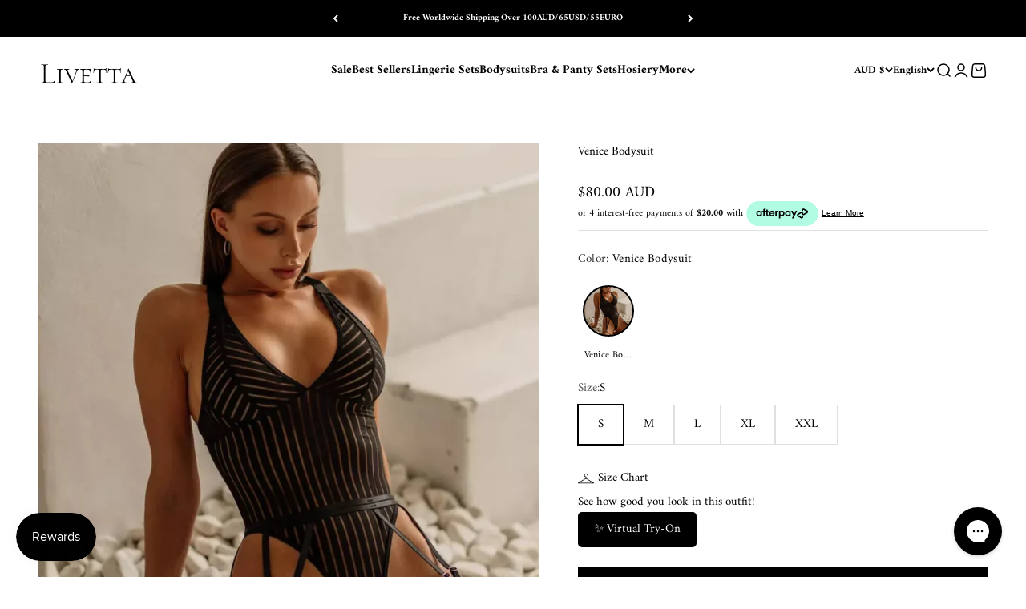

--- FILE ---
content_type: text/html; charset=utf-8
request_url: https://getlivetta.com/products/venice-bodysuit?option_values=2732712624226&section_id=template--17657726304354__main
body_size: 13398
content:
<section id="shopify-section-template--17657726304354__main" class="shopify-section shopify-section--main-product"><style>
  #shopify-section-template--17657726304354__main {
    --section-background-hash: 0;
  }

  #shopify-section-template--17657726304354__main + * {
    --previous-section-background-hash: 0;
  }</style><style>
  #shopify-section-template--17657726304354__main {
    --product-grid: auto / minmax(0, 1fr);
    --product-gallery-media-list-grid: auto / auto-flow 100%;
    --product-gallery-media-list-gap: var(--spacing-0-5);
  }

  @media screen and (max-width: 999px) {
    #shopify-section-template--17657726304354__main {
      --section-spacing-block-start: 0px;
    }
  }

  @media screen and (min-width: 1000px) {
    #shopify-section-template--17657726304354__main {--product-grid: auto / minmax(0, 1.1fr) minmax(0, 0.9fr);
      --product-gallery-media-list-grid: auto-flow dense / repeat(2, minmax(0, 1fr));
      --product-gallery-media-list-gap: calc(var(--grid-gutter) / 2);
    }#shopify-section-template--17657726304354__main .product-gallery__media-list > :not([hidden]) {
        grid-column: span 2;
      }

      #shopify-section-template--17657726304354__main .product-gallery__media-list > :not([hidden]) ~ *:not(.product-gallery__media--expand) {
        grid-column: span 1;
      }}

  @media screen and (min-width: 1400px) {
    #shopify-section-template--17657726304354__main {
      --product-gallery-media-list-gap: var(--grid-gutter);
    }
  }
</style><div class="section section--tight  section-blends section-full">
  <product-rerender id="product-info-7220160233570-template--17657726304354__main" observe-form="product-form-7220160233570-template--17657726304354__main" allow-partial-rerender>
    <div class="product"><product-gallery form="product-form-7220160233570-template--17657726304354__main" filtered-indexes="[]"allow-zoom="3" class="product-gallery product-gallery--mobile-dots product-gallery--desktop-grid  product-gallery--mobile-expanded"><div class="product-gallery__ar-wrapper">
    <div class="product-gallery__media-list-wrapper"><media-carousel desktop-mode="grid_highlight" adaptive-height initial-index="0" autoplay id="product-gallery-7220160233570-template--17657726304354__main" class="product-gallery__media-list full-bleed scroll-area md:unbleed"><div class="product-gallery__media  snap-center" data-media-type="image" data-media-id="23319964581986" ><img src="//getlivetta.com/cdn/shop/files/venice-bodysuit-615097.jpg?v=1724628895&amp;width=1000" alt="Venice Bodysuit - GetLivetta" srcset="//getlivetta.com/cdn/shop/files/venice-bodysuit-615097.jpg?v=1724628895&amp;width=200 200w, //getlivetta.com/cdn/shop/files/venice-bodysuit-615097.jpg?v=1724628895&amp;width=300 300w, //getlivetta.com/cdn/shop/files/venice-bodysuit-615097.jpg?v=1724628895&amp;width=400 400w, //getlivetta.com/cdn/shop/files/venice-bodysuit-615097.jpg?v=1724628895&amp;width=500 500w, //getlivetta.com/cdn/shop/files/venice-bodysuit-615097.jpg?v=1724628895&amp;width=600 600w, //getlivetta.com/cdn/shop/files/venice-bodysuit-615097.jpg?v=1724628895&amp;width=700 700w, //getlivetta.com/cdn/shop/files/venice-bodysuit-615097.jpg?v=1724628895&amp;width=800 800w, //getlivetta.com/cdn/shop/files/venice-bodysuit-615097.jpg?v=1724628895&amp;width=1000 1000w" width="1000" height="1324" loading="eager" fetchpriority="high" sizes="(max-width: 740px) calc(100vw - 40px), (max-width: 999px) calc(100vw - 64px), min(1200px, 60vw)" class="rounded"><div class="product-gallery__zoom hidden md:block">
                <button type="button" is="product-zoom-button" class="circle-button circle-button--fill ring">
                  <span class="sr-only">Zoom</span><svg role="presentation" fill="none" stroke-width="2" focusable="false" width="15" height="15" class="icon icon-image-zoom" viewBox="0 0 15 15">
        <circle cx="7.067" cy="7.067" r="6.067" stroke="currentColor"></circle>
        <path d="M11.4 11.4 14 14" stroke="currentColor" stroke-linecap="round" stroke-linejoin="round"></path>
        <path d="M7 4v6M4 7h6" stroke="currentColor"></path>
      </svg></button>
              </div></div><div class="product-gallery__media  snap-center" data-media-type="image" data-media-id="23319964680290" ><img src="//getlivetta.com/cdn/shop/files/venice-bodysuit-809648.jpg?v=1724628895&amp;width=1000" alt="Venice Bodysuit - GetLivetta" srcset="//getlivetta.com/cdn/shop/files/venice-bodysuit-809648.jpg?v=1724628895&amp;width=200 200w, //getlivetta.com/cdn/shop/files/venice-bodysuit-809648.jpg?v=1724628895&amp;width=300 300w, //getlivetta.com/cdn/shop/files/venice-bodysuit-809648.jpg?v=1724628895&amp;width=400 400w, //getlivetta.com/cdn/shop/files/venice-bodysuit-809648.jpg?v=1724628895&amp;width=500 500w, //getlivetta.com/cdn/shop/files/venice-bodysuit-809648.jpg?v=1724628895&amp;width=600 600w, //getlivetta.com/cdn/shop/files/venice-bodysuit-809648.jpg?v=1724628895&amp;width=700 700w, //getlivetta.com/cdn/shop/files/venice-bodysuit-809648.jpg?v=1724628895&amp;width=800 800w, //getlivetta.com/cdn/shop/files/venice-bodysuit-809648.jpg?v=1724628895&amp;width=1000 1000w" width="1000" height="1324" loading="lazy" fetchpriority="auto" sizes="(max-width: 740px) calc(100vw - 40px), (max-width: 999px) calc(100vw - 64px), min(580px, 30vw)" class="rounded"><div class="product-gallery__zoom hidden md:block">
                <button type="button" is="product-zoom-button" class="circle-button circle-button--fill ring">
                  <span class="sr-only">Zoom</span><svg role="presentation" fill="none" stroke-width="2" focusable="false" width="15" height="15" class="icon icon-image-zoom" viewBox="0 0 15 15">
        <circle cx="7.067" cy="7.067" r="6.067" stroke="currentColor"></circle>
        <path d="M11.4 11.4 14 14" stroke="currentColor" stroke-linecap="round" stroke-linejoin="round"></path>
        <path d="M7 4v6M4 7h6" stroke="currentColor"></path>
      </svg></button>
              </div></div><div class="product-gallery__media  snap-center" data-media-type="image" data-media-id="23319964778594" ><img src="//getlivetta.com/cdn/shop/files/venice-bodysuit-120668.jpg?v=1724628895&amp;width=1000" alt="Venice Bodysuit - GetLivetta" srcset="//getlivetta.com/cdn/shop/files/venice-bodysuit-120668.jpg?v=1724628895&amp;width=200 200w, //getlivetta.com/cdn/shop/files/venice-bodysuit-120668.jpg?v=1724628895&amp;width=300 300w, //getlivetta.com/cdn/shop/files/venice-bodysuit-120668.jpg?v=1724628895&amp;width=400 400w, //getlivetta.com/cdn/shop/files/venice-bodysuit-120668.jpg?v=1724628895&amp;width=500 500w, //getlivetta.com/cdn/shop/files/venice-bodysuit-120668.jpg?v=1724628895&amp;width=600 600w, //getlivetta.com/cdn/shop/files/venice-bodysuit-120668.jpg?v=1724628895&amp;width=700 700w, //getlivetta.com/cdn/shop/files/venice-bodysuit-120668.jpg?v=1724628895&amp;width=800 800w, //getlivetta.com/cdn/shop/files/venice-bodysuit-120668.jpg?v=1724628895&amp;width=1000 1000w" width="1000" height="1324" loading="lazy" fetchpriority="auto" sizes="(max-width: 740px) calc(100vw - 40px), (max-width: 999px) calc(100vw - 64px), min(580px, 30vw)" class="rounded"><div class="product-gallery__zoom hidden md:block">
                <button type="button" is="product-zoom-button" class="circle-button circle-button--fill ring">
                  <span class="sr-only">Zoom</span><svg role="presentation" fill="none" stroke-width="2" focusable="false" width="15" height="15" class="icon icon-image-zoom" viewBox="0 0 15 15">
        <circle cx="7.067" cy="7.067" r="6.067" stroke="currentColor"></circle>
        <path d="M11.4 11.4 14 14" stroke="currentColor" stroke-linecap="round" stroke-linejoin="round"></path>
        <path d="M7 4v6M4 7h6" stroke="currentColor"></path>
      </svg></button>
              </div></div><div class="product-gallery__media  snap-center" data-media-type="image" data-media-id="23319964844130" ><img src="//getlivetta.com/cdn/shop/files/venice-bodysuit-765012.jpg?v=1724628895&amp;width=1000" alt="Venice Bodysuit - GetLivetta" srcset="//getlivetta.com/cdn/shop/files/venice-bodysuit-765012.jpg?v=1724628895&amp;width=200 200w, //getlivetta.com/cdn/shop/files/venice-bodysuit-765012.jpg?v=1724628895&amp;width=300 300w, //getlivetta.com/cdn/shop/files/venice-bodysuit-765012.jpg?v=1724628895&amp;width=400 400w, //getlivetta.com/cdn/shop/files/venice-bodysuit-765012.jpg?v=1724628895&amp;width=500 500w, //getlivetta.com/cdn/shop/files/venice-bodysuit-765012.jpg?v=1724628895&amp;width=600 600w, //getlivetta.com/cdn/shop/files/venice-bodysuit-765012.jpg?v=1724628895&amp;width=700 700w, //getlivetta.com/cdn/shop/files/venice-bodysuit-765012.jpg?v=1724628895&amp;width=800 800w, //getlivetta.com/cdn/shop/files/venice-bodysuit-765012.jpg?v=1724628895&amp;width=1000 1000w" width="1000" height="1324" loading="lazy" fetchpriority="auto" sizes="(max-width: 740px) calc(100vw - 40px), (max-width: 999px) calc(100vw - 64px), min(580px, 30vw)" class="rounded"><div class="product-gallery__zoom hidden md:block">
                <button type="button" is="product-zoom-button" class="circle-button circle-button--fill ring">
                  <span class="sr-only">Zoom</span><svg role="presentation" fill="none" stroke-width="2" focusable="false" width="15" height="15" class="icon icon-image-zoom" viewBox="0 0 15 15">
        <circle cx="7.067" cy="7.067" r="6.067" stroke="currentColor"></circle>
        <path d="M11.4 11.4 14 14" stroke="currentColor" stroke-linecap="round" stroke-linejoin="round"></path>
        <path d="M7 4v6M4 7h6" stroke="currentColor"></path>
      </svg></button>
              </div></div><div class="product-gallery__media  snap-center" data-media-type="image" data-media-id="23319964942434" ><img src="//getlivetta.com/cdn/shop/files/venice-bodysuit-531035.jpg?v=1724628895&amp;width=1000" alt="Venice Bodysuit - GetLivetta" srcset="//getlivetta.com/cdn/shop/files/venice-bodysuit-531035.jpg?v=1724628895&amp;width=200 200w, //getlivetta.com/cdn/shop/files/venice-bodysuit-531035.jpg?v=1724628895&amp;width=300 300w, //getlivetta.com/cdn/shop/files/venice-bodysuit-531035.jpg?v=1724628895&amp;width=400 400w, //getlivetta.com/cdn/shop/files/venice-bodysuit-531035.jpg?v=1724628895&amp;width=500 500w, //getlivetta.com/cdn/shop/files/venice-bodysuit-531035.jpg?v=1724628895&amp;width=600 600w, //getlivetta.com/cdn/shop/files/venice-bodysuit-531035.jpg?v=1724628895&amp;width=700 700w, //getlivetta.com/cdn/shop/files/venice-bodysuit-531035.jpg?v=1724628895&amp;width=800 800w, //getlivetta.com/cdn/shop/files/venice-bodysuit-531035.jpg?v=1724628895&amp;width=1000 1000w" width="1000" height="1324" loading="lazy" fetchpriority="auto" sizes="(max-width: 740px) calc(100vw - 40px), (max-width: 999px) calc(100vw - 64px), min(580px, 30vw)" class="rounded"><div class="product-gallery__zoom hidden md:block">
                <button type="button" is="product-zoom-button" class="circle-button circle-button--fill ring">
                  <span class="sr-only">Zoom</span><svg role="presentation" fill="none" stroke-width="2" focusable="false" width="15" height="15" class="icon icon-image-zoom" viewBox="0 0 15 15">
        <circle cx="7.067" cy="7.067" r="6.067" stroke="currentColor"></circle>
        <path d="M11.4 11.4 14 14" stroke="currentColor" stroke-linecap="round" stroke-linejoin="round"></path>
        <path d="M7 4v6M4 7h6" stroke="currentColor"></path>
      </svg></button>
              </div></div><div class="product-gallery__media  snap-center" data-media-type="image" data-media-id="23319965040738" ><img src="//getlivetta.com/cdn/shop/files/venice-bodysuit-474755.jpg?v=1724628895&amp;width=1000" alt="Venice Bodysuit - GetLivetta" srcset="//getlivetta.com/cdn/shop/files/venice-bodysuit-474755.jpg?v=1724628895&amp;width=200 200w, //getlivetta.com/cdn/shop/files/venice-bodysuit-474755.jpg?v=1724628895&amp;width=300 300w, //getlivetta.com/cdn/shop/files/venice-bodysuit-474755.jpg?v=1724628895&amp;width=400 400w, //getlivetta.com/cdn/shop/files/venice-bodysuit-474755.jpg?v=1724628895&amp;width=500 500w, //getlivetta.com/cdn/shop/files/venice-bodysuit-474755.jpg?v=1724628895&amp;width=600 600w, //getlivetta.com/cdn/shop/files/venice-bodysuit-474755.jpg?v=1724628895&amp;width=700 700w, //getlivetta.com/cdn/shop/files/venice-bodysuit-474755.jpg?v=1724628895&amp;width=800 800w, //getlivetta.com/cdn/shop/files/venice-bodysuit-474755.jpg?v=1724628895&amp;width=1000 1000w" width="1000" height="1324" loading="lazy" fetchpriority="auto" sizes="(max-width: 740px) calc(100vw - 40px), (max-width: 999px) calc(100vw - 64px), min(580px, 30vw)" class="rounded"><div class="product-gallery__zoom hidden md:block">
                <button type="button" is="product-zoom-button" class="circle-button circle-button--fill ring">
                  <span class="sr-only">Zoom</span><svg role="presentation" fill="none" stroke-width="2" focusable="false" width="15" height="15" class="icon icon-image-zoom" viewBox="0 0 15 15">
        <circle cx="7.067" cy="7.067" r="6.067" stroke="currentColor"></circle>
        <path d="M11.4 11.4 14 14" stroke="currentColor" stroke-linecap="round" stroke-linejoin="round"></path>
        <path d="M7 4v6M4 7h6" stroke="currentColor"></path>
      </svg></button>
              </div></div><div class="product-gallery__media  snap-center" data-media-type="video" data-media-id="23318539534434" ><video-media  show-play-button group="product" style="--aspect-ratio: 0.563"><img src="//getlivetta.com/cdn/shop/files/preview_images/f3e3996ac6b54dfa8ea542589a8ee278.thumbnail.0000000000.jpg?v=1724588663&amp;width=1080" alt="" srcset="//getlivetta.com/cdn/shop/files/preview_images/f3e3996ac6b54dfa8ea542589a8ee278.thumbnail.0000000000.jpg?v=1724588663&amp;width=200 200w, //getlivetta.com/cdn/shop/files/preview_images/f3e3996ac6b54dfa8ea542589a8ee278.thumbnail.0000000000.jpg?v=1724588663&amp;width=300 300w, //getlivetta.com/cdn/shop/files/preview_images/f3e3996ac6b54dfa8ea542589a8ee278.thumbnail.0000000000.jpg?v=1724588663&amp;width=400 400w, //getlivetta.com/cdn/shop/files/preview_images/f3e3996ac6b54dfa8ea542589a8ee278.thumbnail.0000000000.jpg?v=1724588663&amp;width=500 500w, //getlivetta.com/cdn/shop/files/preview_images/f3e3996ac6b54dfa8ea542589a8ee278.thumbnail.0000000000.jpg?v=1724588663&amp;width=600 600w, //getlivetta.com/cdn/shop/files/preview_images/f3e3996ac6b54dfa8ea542589a8ee278.thumbnail.0000000000.jpg?v=1724588663&amp;width=700 700w, //getlivetta.com/cdn/shop/files/preview_images/f3e3996ac6b54dfa8ea542589a8ee278.thumbnail.0000000000.jpg?v=1724588663&amp;width=800 800w, //getlivetta.com/cdn/shop/files/preview_images/f3e3996ac6b54dfa8ea542589a8ee278.thumbnail.0000000000.jpg?v=1724588663&amp;width=1000 1000w" width="1080" height="1920" loading="lazy" fetchpriority="auto" sizes="(max-width: 740px) calc(100vw - 40px), (max-width: 999px) calc(100vw - 64px), min(580px, 30vw)" class="rounded"><video playsinline="true" controls="controls" muted="muted" loop="loop" preload="metadata" aria-label="Venice Bodysuit" poster="//getlivetta.com/cdn/shop/files/preview_images/f3e3996ac6b54dfa8ea542589a8ee278.thumbnail.0000000000_small.jpg?v=1724588663"><source src="//getlivetta.com/cdn/shop/videos/c/vp/f3e3996ac6b54dfa8ea542589a8ee278/f3e3996ac6b54dfa8ea542589a8ee278.HD-1080p-3.3Mbps-33688324.mp4?v=0" type="video/mp4"><img src="//getlivetta.com/cdn/shop/files/preview_images/f3e3996ac6b54dfa8ea542589a8ee278.thumbnail.0000000000_small.jpg?v=1724588663"></video></video-media></div></media-carousel><div class="product-gallery__zoom md:hidden">
          <button type="button" is="product-zoom-button" class="circle-button circle-button--fill ring">
            <span class="sr-only">Zoom</span><svg role="presentation" fill="none" stroke-width="2" focusable="false" width="15" height="15" class="icon icon-image-zoom" viewBox="0 0 15 15">
        <circle cx="7.067" cy="7.067" r="6.067" stroke="currentColor"></circle>
        <path d="M11.4 11.4 14 14" stroke="currentColor" stroke-linecap="round" stroke-linejoin="round"></path>
        <path d="M7 4v6M4 7h6" stroke="currentColor"></path>
      </svg></button>
        </div><page-dots class="page-dots page-dots--blurred md:hidden" aria-controls="product-gallery-7220160233570-template--17657726304354__main"><button type="button" class="tap-area"  aria-current="true">
          <span class="sr-only">Go to item 1</span>
        </button><button type="button" class="tap-area"  aria-current="false">
          <span class="sr-only">Go to item 2</span>
        </button><button type="button" class="tap-area"  aria-current="false">
          <span class="sr-only">Go to item 3</span>
        </button><button type="button" class="tap-area"  aria-current="false">
          <span class="sr-only">Go to item 4</span>
        </button><button type="button" class="tap-area"  aria-current="false">
          <span class="sr-only">Go to item 5</span>
        </button><button type="button" class="tap-area"  aria-current="false">
          <span class="sr-only">Go to item 6</span>
        </button><button type="button" class="tap-area"  aria-current="false">
          <span class="sr-only">Go to item 7</span>
        </button></page-dots></div></div></product-gallery><safe-sticky class="product-info"><div class="product-info__block-item" data-block-id="title" data-block-type="title" ><h1 class="product-info__title h3">Venice Bodysuit</h1></div><div class="product-info__block-item" data-block-id="price" data-block-type="price" ><div class="product-info__price">
              <div class="rating-with-text"><price-list class="price-list price-list--lg "><sale-price class="text-lg">
      <span class="sr-only">Sale price</span><span class=glc-money>$80.00 AUD</span></sale-price></price-list></div></div></div><div class="product-info__block-item" data-block-id="AQkdnTnpnSzRja2pqY__afterpay_on_site_messaging_payments_messaging_8AwLND-1" data-block-type="@app" ><div id="shopify-block-AQkdnTnpnSzRja2pqY__afterpay_on_site_messaging_payments_messaging_8AwLND" class="shopify-block shopify-app-block">
<!-- BEGIN app snippet: messaging-component -->

<style data-shopify>
  #placement-AQkdnTnpnSzRja2pqY__afterpay_on_site_messaging_payments_messaging_8AwLND {
    text-align: inherit;
    
      margin-top: -30px;
    
    
      margin-bottom: -20px;
    
    
  }
  
    @media only screen and (max-width: 749px) {
      #placement-AQkdnTnpnSzRja2pqY__afterpay_on_site_messaging_payments_messaging_8AwLND {
        text-align: left;
        
          margin-top: -30px;
        
        
          margin-bottom: -37px;
        
      }
    }
  
</style>

<square-placement
    id="placement-AQkdnTnpnSzRja2pqY__afterpay_on_site_messaging_payments_messaging_8AwLND"
    data-mpid="6d0f61-2.myshopify.com"
    data-currency="AUD"
    data-consumer-locale="en_AU"
    data-amount="80.00"
    data-size="xs"
    data-show-lower-limit="true"
    data-show-upper-limit="true"
    data-show-if-outside-limits="true"
    data-intro-text="or"
    data-show-interest-free="true"
    data-payment-amount-is-bold="true"
    data-show-with="true"
    data-logo-type="badge"
    
      data-badge-theme="black-on-mint"
    
    data-modal-link-style="learn-more-text"
    data-modal-theme="mint"
    data-platform="shopify-app-blocks"
></square-placement>

<script>

  
  

</script>






<!-- END app snippet -->


</div></div><div class="product-info__block-item" data-block-id="separator_CaLrxC" data-block-type="separator" ><hr class="product-info__separator"></div><div class="product-info__block-item" data-block-id="variant_picker" data-block-type="variant-picker" ><div class="product-info__variant-picker"><link href="//getlivetta.com/cdn/shop/t/18/assets/color-swatches.css?v=144077133594339753791761821542" rel="stylesheet" type="text/css" media="all" />



















<div class="color-swatches-container">
  <div class="color-label">Color: <span class="color-value">Venice Bodysuit</span></div>
  <div class="color-swatches-wrapper">
    <div class="color-swatch-item active">
      
      
        <div class="color-swatch" style="background-image:url('//getlivetta.com/cdn/shop/files/venice-bodysuit-615097.jpg?v=1724628895&width=80');" data-color="Venice Bodysuit"></div>
      
      <span class="color-name">Venice Bodysuit</span>
    </div>

    
  </div>
</div>

<variant-picker class="variant-picker" section-id="template--17657726304354__main" handle="venice-bodysuit" form-id="product-form-7220160233570-template--17657726304354__main" update-url><script data-variant type="application/json">{"id":41434693501026,"title":"M","option1":"M","option2":null,"option3":null,"sku":"Venice-M","requires_shipping":true,"taxable":true,"featured_image":{"id":30974654185570,"product_id":7220160233570,"position":1,"created_at":"2024-08-26T09:34:55+10:00","updated_at":"2024-08-26T09:34:55+10:00","alt":"Venice Bodysuit - GetLivetta","width":1000,"height":1324,"src":"\/\/getlivetta.com\/cdn\/shop\/files\/venice-bodysuit-615097.jpg?v=1724628895","variant_ids":[41434693468258,41434693501026,41434693533794,41434693566562,41434693599330]},"available":true,"name":"Venice Bodysuit - M","public_title":"M","options":["M"],"price":8000,"weight":0,"compare_at_price":null,"inventory_management":"shopify","barcode":null,"featured_media":{"alt":"Venice Bodysuit - GetLivetta","id":23319964581986,"position":1,"preview_image":{"aspect_ratio":0.755,"height":1324,"width":1000,"src":"\/\/getlivetta.com\/cdn\/shop\/files\/venice-bodysuit-615097.jpg?v=1724628895"}},"requires_selling_plan":false,"selling_plan_allocations":[]}</script>

      <fieldset class="variant-picker__option">
        <div class="variant-picker__option-info">
          <div class="h-stack gap-2">
            <legend class="text-subdued">Size:</legend>
            <span>M</span>
          </div></div><div >
            <div class="variant-picker__option-values wrap gap-2">
              <input class="sr-only" type="radio" name="product-form-7220160233570-template--17657726304354__main-option1" id="option-value-1-template--17657726304354__main-product-form-7220160233570-template--17657726304354__main-option1-2732712591458" value="2732712591458" form="product-form-7220160233570-template--17657726304354__main"    data-option-position="1" ><label class="block-swatch  " for="option-value-1-template--17657726304354__main-product-form-7220160233570-template--17657726304354__main-option1-2732712591458"><span>S</span>
    </label><input class="sr-only" type="radio" name="product-form-7220160233570-template--17657726304354__main-option1" id="option-value-2-template--17657726304354__main-product-form-7220160233570-template--17657726304354__main-option1-2732712624226" value="2732712624226" form="product-form-7220160233570-template--17657726304354__main" checked="checked"   data-option-position="1" ><label class="block-swatch  " for="option-value-2-template--17657726304354__main-product-form-7220160233570-template--17657726304354__main-option1-2732712624226"><span>M</span>
    </label><input class="sr-only" type="radio" name="product-form-7220160233570-template--17657726304354__main-option1" id="option-value-3-template--17657726304354__main-product-form-7220160233570-template--17657726304354__main-option1-2732712656994" value="2732712656994" form="product-form-7220160233570-template--17657726304354__main"    data-option-position="1" ><label class="block-swatch  " for="option-value-3-template--17657726304354__main-product-form-7220160233570-template--17657726304354__main-option1-2732712656994"><span>L</span>
    </label><input class="sr-only" type="radio" name="product-form-7220160233570-template--17657726304354__main-option1" id="option-value-4-template--17657726304354__main-product-form-7220160233570-template--17657726304354__main-option1-2732712689762" value="2732712689762" form="product-form-7220160233570-template--17657726304354__main"    data-option-position="1" ><label class="block-swatch  " for="option-value-4-template--17657726304354__main-product-form-7220160233570-template--17657726304354__main-option1-2732712689762"><span>XL</span>
    </label><input class="sr-only" type="radio" name="product-form-7220160233570-template--17657726304354__main-option1" id="option-value-5-template--17657726304354__main-product-form-7220160233570-template--17657726304354__main-option1-2732712722530" value="2732712722530" form="product-form-7220160233570-template--17657726304354__main"    data-option-position="1" ><label class="block-swatch  " for="option-value-5-template--17657726304354__main-product-form-7220160233570-template--17657726304354__main-option1-2732712722530"><span>XXL</span>
    </label>
            </div>
          </div></fieldset></variant-picker></div></div><div class="product-info__block-item" data-block-id="Ab3NERzQ0bWwxMkRZV__kiwi_size_chart_recommender_kiwi_sizing_C7JpYQ-1" data-block-type="@app" ><div id="shopify-block-Ab3NERzQ0bWwxMkRZV__kiwi_size_chart_recommender_kiwi_sizing_C7JpYQ" class="shopify-block shopify-app-block"><!-- BEGIN app snippet: kiwiSizing --><script>
window.KiwiSizing = window.KiwiSizing === undefined ? {} : window.KiwiSizing;
KiwiSizing.shop = "6d0f61-2.myshopify.com";









KiwiSizing.data = {
  collections: "273001447522,276404830306",
  tags: "antla_in_funnel,antla_in_funnel_1307,loop advanced exchanges",
  product: "7220160233570",
  vendor: "Livetta",
  type: "Lingerie Bodysuits",
  title: "Venice Bodysuit",
  images: ["\/\/getlivetta.com\/cdn\/shop\/files\/venice-bodysuit-615097.jpg?v=1724628895","\/\/getlivetta.com\/cdn\/shop\/files\/venice-bodysuit-809648.jpg?v=1724628895","\/\/getlivetta.com\/cdn\/shop\/files\/venice-bodysuit-120668.jpg?v=1724628895","\/\/getlivetta.com\/cdn\/shop\/files\/venice-bodysuit-765012.jpg?v=1724628895","\/\/getlivetta.com\/cdn\/shop\/files\/venice-bodysuit-531035.jpg?v=1724628895","\/\/getlivetta.com\/cdn\/shop\/files\/venice-bodysuit-474755.jpg?v=1724628895"],
  options: [{"name":"Size","position":1,"values":["S","M","L","XL","XXL"]}],
  variants: [     {"id": 41434693468258, "title": "S", "available": true}  ,    {"id": 41434693501026, "title": "M", "available": true}  ,    {"id": 41434693533794, "title": "L", "available": true}  ,    {"id": 41434693566562, "title": "XL", "available": true}  ,    {"id": 41434693599330, "title": "XXL", "available": true}  ],
  waitForElementSelector: "",
  waitForElementDelay: 5,
  fallbackToBlockPosition: false,
};

</script>

<script type="text/javascript"
  async=""
  src="https://app.kiwisizing.com/web/js/dist/kiwiSizing/plugin/SizingPlugin.prod.js?v=330&shop=6d0f61-2.myshopify.com"
>
</script>
<!-- END app snippet -->
</div></div><div class="product-info__block-item" data-block-id="payment_terms" data-block-type="payment-terms" ><payment-terms class="product-info__payment-terms"><form method="post" action="/cart/add" id="product-form-7220160233570-template--17657726304354__main-product-installment-form" accept-charset="UTF-8" class="shopify-product-form" enctype="multipart/form-data"><input type="hidden" name="form_type" value="product" /><input type="hidden" name="utf8" value="✓" /><input type="hidden" name="id" value="41434693501026"><input type="hidden" name="product-id" value="7220160233570" /><input type="hidden" name="section-id" value="template--17657726304354__main" /></form></payment-terms></div><div class="product-info__block-item" data-block-id="buy_buttons" data-block-type="buy-buttons" ><div class="product-info__buy-buttons"><form method="post" action="/cart/add" id="product-form-7220160233570-template--17657726304354__main" accept-charset="UTF-8" class="shopify-product-form" enctype="multipart/form-data" is="product-form"><input type="hidden" name="form_type" value="product" /><input type="hidden" name="utf8" value="✓" /><input type="hidden" disabled name="id" value="41434693501026"><div class="v-stack gap-4"><buy-buttons class="buy-buttons " template="Default (Intimates)" form="product-form-7220160233570-template--17657726304354__main">
<button type="submit" class="button button--xl"
  
  
  
  
  
  
  
  is="custom-button"
 >ADD TO BAG</button></buy-buttons>
  </div><input type="hidden" name="product-id" value="7220160233570" /><input type="hidden" name="section-id" value="template--17657726304354__main" /></form></div></div><div class="product-info__block-item" data-block-id="offer_4hAbAy" data-block-type="offer" ><div class="offer offer--center bg-custom text-custom"style="--background: 223 223 223; --text-color: 0 0 0;" ><svg role="presentation" fill="none" focusable="false" stroke-width="1.5" width="20" height="20" class="icon icon-picto-percent" viewBox="0 0 24 24">
        <path d="M12 22.714c6.857 0 10.714-3.857 10.714-10.714S18.857 1.286 12 1.286 1.286 5.143 1.286 12 5.143 22.714 12 22.714Z" fill="currentColor" fill-opacity=".12" stroke="currentColor" stroke-linecap="round" stroke-linejoin="round"/>
        <path d="m7.714 16.286 8.571-8.572" stroke="currentColor" stroke-linecap="round" stroke-linejoin="round"/>
        <path d="M8.571 9.429a.857.857 0 1 0 0-1.715.857.857 0 0 0 0 1.715v0ZM15.428 16.286a.857.857 0 1 0 0-1.715.857.857 0 0 0 0 1.715Z" fill="currentColor" stroke="currentColor" stroke-linecap="round" stroke-linejoin="round"/>
      </svg><span class="bold text-sm">Buy 1, Get 2nd 50% Off!</span><div class="prose text-sm"><p>Add at least 2 Intimates to your cart to get the 2nd item for 50% off.</p></div></div></div><div class="product-info__block-item" data-block-id="associated_products_yWgdtH" data-block-type="associated-products" ><product-recommendations class="block" product="7220160233570" limit="5" intent="complementary"></product-recommendations></div><div class="product-info__block-item" data-block-id="AZUxoR3VYUG1UM28wV__smile_io_smile_points_on_product_page_JcpFLh-1" data-block-type="@app" ><div id="shopify-block-AZUxoR3VYUG1UM28wV__smile_io_smile_points_on_product_page_JcpFLh" class="shopify-block shopify-app-block">





<div><section class="slp_1d97ce" style="--primary-colour:#121212;--secondary-colour:#f8f8f8;"><div class="slp_fcec57  slp_4f77b0   "><div class="slp_a1e93a slp_96a4ba"><span class="slp_5f0014" aria-hidden="false"><div class="slp_13efdb"></div></span></div></div></section></div>

<script type="text/javascript" data-smile-block-init>
  (function() {
    var liquidVars = {
      appBlockId: 'shopify-block-AZUxoR3VYUG1UM28wV__smile_io_smile_points_on_product_page_JcpFLh',
      primaryColour: '#121212',
      secondaryColour: '#f8f8f8',
      targetProduct: JSON.parse(JSON.stringify({"id":7220160233570,"title":"Venice Bodysuit","handle":"venice-bodysuit","description":"\u003cdiv style=\"text-align: center;\"\u003e\n\u003cspan data-mce-fragment=\"1\"\u003eUPDATE: We're currently going viral on social media and \u003c\/span\u003e\u003cspan data-mce-fragment=\"1\" style=\"color: rgb(0, 0, 0);\" data-mce-style=\"color: #aa8f80;\"\u003e\u003cb data-mce-fragment=\"1\"\u003ehave very limited stock remaining\u003c\/b\u003e\u003c\/span\u003e\u003cspan data-mce-fragment=\"1\"\u003e for our sale! To take advantage of our Buy 1, Get 1 50% off sale, add at least 2 Lingerie Sets to your cart and the discount will be applied automatically.\u003c\/span\u003e\n\u003c\/div\u003e","published_at":"2024-08-25T18:13:51+10:00","created_at":"2024-08-24T20:17:41+10:00","vendor":"Livetta","type":"Lingerie Bodysuits","tags":["antla_in_funnel","antla_in_funnel_1307","loop advanced exchanges"],"price":8000,"price_min":8000,"price_max":8000,"available":true,"price_varies":false,"compare_at_price":null,"compare_at_price_min":0,"compare_at_price_max":0,"compare_at_price_varies":false,"variants":[{"id":41434693468258,"title":"S","option1":"S","option2":null,"option3":null,"sku":"Venice-S","requires_shipping":true,"taxable":true,"featured_image":{"id":30974654185570,"product_id":7220160233570,"position":1,"created_at":"2024-08-26T09:34:55+10:00","updated_at":"2024-08-26T09:34:55+10:00","alt":"Venice Bodysuit - GetLivetta","width":1000,"height":1324,"src":"\/\/getlivetta.com\/cdn\/shop\/files\/venice-bodysuit-615097.jpg?v=1724628895","variant_ids":[41434693468258,41434693501026,41434693533794,41434693566562,41434693599330]},"available":true,"name":"Venice Bodysuit - S","public_title":"S","options":["S"],"price":8000,"weight":0,"compare_at_price":null,"inventory_management":"shopify","barcode":null,"featured_media":{"alt":"Venice Bodysuit - GetLivetta","id":23319964581986,"position":1,"preview_image":{"aspect_ratio":0.755,"height":1324,"width":1000,"src":"\/\/getlivetta.com\/cdn\/shop\/files\/venice-bodysuit-615097.jpg?v=1724628895"}},"requires_selling_plan":false,"selling_plan_allocations":[]},{"id":41434693501026,"title":"M","option1":"M","option2":null,"option3":null,"sku":"Venice-M","requires_shipping":true,"taxable":true,"featured_image":{"id":30974654185570,"product_id":7220160233570,"position":1,"created_at":"2024-08-26T09:34:55+10:00","updated_at":"2024-08-26T09:34:55+10:00","alt":"Venice Bodysuit - GetLivetta","width":1000,"height":1324,"src":"\/\/getlivetta.com\/cdn\/shop\/files\/venice-bodysuit-615097.jpg?v=1724628895","variant_ids":[41434693468258,41434693501026,41434693533794,41434693566562,41434693599330]},"available":true,"name":"Venice Bodysuit - M","public_title":"M","options":["M"],"price":8000,"weight":0,"compare_at_price":null,"inventory_management":"shopify","barcode":null,"featured_media":{"alt":"Venice Bodysuit - GetLivetta","id":23319964581986,"position":1,"preview_image":{"aspect_ratio":0.755,"height":1324,"width":1000,"src":"\/\/getlivetta.com\/cdn\/shop\/files\/venice-bodysuit-615097.jpg?v=1724628895"}},"requires_selling_plan":false,"selling_plan_allocations":[]},{"id":41434693533794,"title":"L","option1":"L","option2":null,"option3":null,"sku":"Venice-L","requires_shipping":true,"taxable":true,"featured_image":{"id":30974654185570,"product_id":7220160233570,"position":1,"created_at":"2024-08-26T09:34:55+10:00","updated_at":"2024-08-26T09:34:55+10:00","alt":"Venice Bodysuit - GetLivetta","width":1000,"height":1324,"src":"\/\/getlivetta.com\/cdn\/shop\/files\/venice-bodysuit-615097.jpg?v=1724628895","variant_ids":[41434693468258,41434693501026,41434693533794,41434693566562,41434693599330]},"available":true,"name":"Venice Bodysuit - L","public_title":"L","options":["L"],"price":8000,"weight":0,"compare_at_price":null,"inventory_management":"shopify","barcode":null,"featured_media":{"alt":"Venice Bodysuit - GetLivetta","id":23319964581986,"position":1,"preview_image":{"aspect_ratio":0.755,"height":1324,"width":1000,"src":"\/\/getlivetta.com\/cdn\/shop\/files\/venice-bodysuit-615097.jpg?v=1724628895"}},"requires_selling_plan":false,"selling_plan_allocations":[]},{"id":41434693566562,"title":"XL","option1":"XL","option2":null,"option3":null,"sku":"Venice-XL","requires_shipping":true,"taxable":true,"featured_image":{"id":30974654185570,"product_id":7220160233570,"position":1,"created_at":"2024-08-26T09:34:55+10:00","updated_at":"2024-08-26T09:34:55+10:00","alt":"Venice Bodysuit - GetLivetta","width":1000,"height":1324,"src":"\/\/getlivetta.com\/cdn\/shop\/files\/venice-bodysuit-615097.jpg?v=1724628895","variant_ids":[41434693468258,41434693501026,41434693533794,41434693566562,41434693599330]},"available":true,"name":"Venice Bodysuit - XL","public_title":"XL","options":["XL"],"price":8000,"weight":0,"compare_at_price":null,"inventory_management":"shopify","barcode":null,"featured_media":{"alt":"Venice Bodysuit - GetLivetta","id":23319964581986,"position":1,"preview_image":{"aspect_ratio":0.755,"height":1324,"width":1000,"src":"\/\/getlivetta.com\/cdn\/shop\/files\/venice-bodysuit-615097.jpg?v=1724628895"}},"requires_selling_plan":false,"selling_plan_allocations":[]},{"id":41434693599330,"title":"XXL","option1":"XXL","option2":null,"option3":null,"sku":"Venice-XXL","requires_shipping":true,"taxable":true,"featured_image":{"id":30974654185570,"product_id":7220160233570,"position":1,"created_at":"2024-08-26T09:34:55+10:00","updated_at":"2024-08-26T09:34:55+10:00","alt":"Venice Bodysuit - GetLivetta","width":1000,"height":1324,"src":"\/\/getlivetta.com\/cdn\/shop\/files\/venice-bodysuit-615097.jpg?v=1724628895","variant_ids":[41434693468258,41434693501026,41434693533794,41434693566562,41434693599330]},"available":true,"name":"Venice Bodysuit - XXL","public_title":"XXL","options":["XXL"],"price":8000,"weight":0,"compare_at_price":null,"inventory_management":"shopify","barcode":null,"featured_media":{"alt":"Venice Bodysuit - GetLivetta","id":23319964581986,"position":1,"preview_image":{"aspect_ratio":0.755,"height":1324,"width":1000,"src":"\/\/getlivetta.com\/cdn\/shop\/files\/venice-bodysuit-615097.jpg?v=1724628895"}},"requires_selling_plan":false,"selling_plan_allocations":[]}],"images":["\/\/getlivetta.com\/cdn\/shop\/files\/venice-bodysuit-615097.jpg?v=1724628895","\/\/getlivetta.com\/cdn\/shop\/files\/venice-bodysuit-809648.jpg?v=1724628895","\/\/getlivetta.com\/cdn\/shop\/files\/venice-bodysuit-120668.jpg?v=1724628895","\/\/getlivetta.com\/cdn\/shop\/files\/venice-bodysuit-765012.jpg?v=1724628895","\/\/getlivetta.com\/cdn\/shop\/files\/venice-bodysuit-531035.jpg?v=1724628895","\/\/getlivetta.com\/cdn\/shop\/files\/venice-bodysuit-474755.jpg?v=1724628895"],"featured_image":"\/\/getlivetta.com\/cdn\/shop\/files\/venice-bodysuit-615097.jpg?v=1724628895","options":["Size"],"media":[{"alt":"Venice Bodysuit - GetLivetta","id":23319964581986,"position":1,"preview_image":{"aspect_ratio":0.755,"height":1324,"width":1000,"src":"\/\/getlivetta.com\/cdn\/shop\/files\/venice-bodysuit-615097.jpg?v=1724628895"},"aspect_ratio":0.755,"height":1324,"media_type":"image","src":"\/\/getlivetta.com\/cdn\/shop\/files\/venice-bodysuit-615097.jpg?v=1724628895","width":1000},{"alt":"Venice Bodysuit - GetLivetta","id":23319964680290,"position":2,"preview_image":{"aspect_ratio":0.755,"height":1324,"width":1000,"src":"\/\/getlivetta.com\/cdn\/shop\/files\/venice-bodysuit-809648.jpg?v=1724628895"},"aspect_ratio":0.755,"height":1324,"media_type":"image","src":"\/\/getlivetta.com\/cdn\/shop\/files\/venice-bodysuit-809648.jpg?v=1724628895","width":1000},{"alt":"Venice Bodysuit - GetLivetta","id":23319964778594,"position":3,"preview_image":{"aspect_ratio":0.755,"height":1324,"width":1000,"src":"\/\/getlivetta.com\/cdn\/shop\/files\/venice-bodysuit-120668.jpg?v=1724628895"},"aspect_ratio":0.755,"height":1324,"media_type":"image","src":"\/\/getlivetta.com\/cdn\/shop\/files\/venice-bodysuit-120668.jpg?v=1724628895","width":1000},{"alt":"Venice Bodysuit - GetLivetta","id":23319964844130,"position":4,"preview_image":{"aspect_ratio":0.755,"height":1324,"width":1000,"src":"\/\/getlivetta.com\/cdn\/shop\/files\/venice-bodysuit-765012.jpg?v=1724628895"},"aspect_ratio":0.755,"height":1324,"media_type":"image","src":"\/\/getlivetta.com\/cdn\/shop\/files\/venice-bodysuit-765012.jpg?v=1724628895","width":1000},{"alt":"Venice Bodysuit - GetLivetta","id":23319964942434,"position":5,"preview_image":{"aspect_ratio":0.755,"height":1324,"width":1000,"src":"\/\/getlivetta.com\/cdn\/shop\/files\/venice-bodysuit-531035.jpg?v=1724628895"},"aspect_ratio":0.755,"height":1324,"media_type":"image","src":"\/\/getlivetta.com\/cdn\/shop\/files\/venice-bodysuit-531035.jpg?v=1724628895","width":1000},{"alt":"Venice Bodysuit - GetLivetta","id":23319965040738,"position":6,"preview_image":{"aspect_ratio":0.755,"height":1324,"width":1000,"src":"\/\/getlivetta.com\/cdn\/shop\/files\/venice-bodysuit-474755.jpg?v=1724628895"},"aspect_ratio":0.755,"height":1324,"media_type":"image","src":"\/\/getlivetta.com\/cdn\/shop\/files\/venice-bodysuit-474755.jpg?v=1724628895","width":1000},{"alt":null,"id":23318539534434,"position":7,"preview_image":{"aspect_ratio":0.563,"height":1920,"width":1080,"src":"\/\/getlivetta.com\/cdn\/shop\/files\/preview_images\/f3e3996ac6b54dfa8ea542589a8ee278.thumbnail.0000000000.jpg?v=1724588663"},"aspect_ratio":0.563,"duration":17440,"media_type":"video","sources":[{"format":"mp4","height":480,"mime_type":"video\/mp4","url":"\/\/getlivetta.com\/cdn\/shop\/videos\/c\/vp\/f3e3996ac6b54dfa8ea542589a8ee278\/f3e3996ac6b54dfa8ea542589a8ee278.SD-480p-1.0Mbps-33688324.mp4?v=0","width":270},{"format":"mp4","height":1080,"mime_type":"video\/mp4","url":"\/\/getlivetta.com\/cdn\/shop\/videos\/c\/vp\/f3e3996ac6b54dfa8ea542589a8ee278\/f3e3996ac6b54dfa8ea542589a8ee278.HD-1080p-3.3Mbps-33688324.mp4?v=0","width":606},{"format":"mp4","height":720,"mime_type":"video\/mp4","url":"\/\/getlivetta.com\/cdn\/shop\/videos\/c\/vp\/f3e3996ac6b54dfa8ea542589a8ee278\/f3e3996ac6b54dfa8ea542589a8ee278.HD-720p-2.1Mbps-33688324.mp4?v=0","width":404},{"format":"m3u8","height":1080,"mime_type":"application\/x-mpegURL","url":"\/\/getlivetta.com\/cdn\/shop\/videos\/c\/vp\/f3e3996ac6b54dfa8ea542589a8ee278\/f3e3996ac6b54dfa8ea542589a8ee278.m3u8?v=0","width":606}]}],"requires_selling_plan":false,"selling_plan_groups":[],"content":"\u003cdiv style=\"text-align: center;\"\u003e\n\u003cspan data-mce-fragment=\"1\"\u003eUPDATE: We're currently going viral on social media and \u003c\/span\u003e\u003cspan data-mce-fragment=\"1\" style=\"color: rgb(0, 0, 0);\" data-mce-style=\"color: #aa8f80;\"\u003e\u003cb data-mce-fragment=\"1\"\u003ehave very limited stock remaining\u003c\/b\u003e\u003c\/span\u003e\u003cspan data-mce-fragment=\"1\"\u003e for our sale! To take advantage of our Buy 1, Get 1 50% off sale, add at least 2 Lingerie Sets to your cart and the discount will be applied automatically.\u003c\/span\u003e\n\u003c\/div\u003e"})),
      productPrice: '80.00',
      isGiftCard: false,
      shouldShowIcon: true,
      shouldShowPointsLabel: true,
      pointsTextLoggedIn: 
        new DOMParser().parseFromString(decodeURIComponent("&lt;p&gt;Earn%20[points_amount]%20when%20you%20buy%20this%20item.&lt;/p&gt;"), 'text/html').body.innerText
      ,
      pointsTextLoggedOut: 
        new DOMParser().parseFromString(decodeURIComponent("&lt;p&gt;Members%20earn%20[points_amount]%20when%20they%20buy%20this%20item.%20&lt;a%20href=&quot;/account/register/&quot;&gt;Sign%20up&lt;/a&gt;%20or%20&lt;a%20href=&quot;/account/login/&quot;&gt;log%20in&lt;/a&gt;.&lt;/p&gt;"), 'text/html').body.innerText
      ,
    };

    var env = {
      publicSmileApiHost: 'platform.smile.io',
    };

    

    "use strict";var __webpack_modules__={421:(e,t)=>{Object.defineProperty(t,"__esModule",{value:!0}),t.truncate=void 0,t.camelise=function(e){return e.replace(/([-_][a-z])/g,function(e){return e.slice(1).toUpperCase()})},t.snakify=function(e){return e.replace(/([a-z][A-Z])/g,function(e){return"".concat(e[0],"_").concat(e[1].toLowerCase())}).replace(/([a-z]-[a-z])/g,function(e){return"".concat(e[0],"_").concat(e[2])})};t.truncate=function(e,t){return e.length>t?"".concat(e.substring(0,t),"..."):e}},432:(e,t)=>{Object.defineProperty(t,"__esModule",{value:!0})},491:(e,t,r)=>{Object.defineProperty(t,"__esModule",{value:!0}),t.getCustomerLanguage=function(){var e,t=null===(e=globalThis.Shopify)||void 0===e?void 0:e.locale;if(!t)return n.defaultLanguage;if(n.supportedLanguages.includes(t))return t;var r=t.split("-")[0];if(n.supportedLanguages.includes(r))return r;return n.defaultLanguage};var n=r(6085)},892:(e,t,r)=>{Object.defineProperty(t,"__esModule",{value:!0}),t.isPosDiscountReward=t.isFreeProductRewardForCustomerAccountPageExtension=t.isFreeProductReward=t.RewardType=void 0;var n,i=r(7669);!function(e){e.FreeProduct="shopify_price_rule_free_product",e.FixedDiscount="shopify_price_rule_fixed_amount_discount",e.PercentageDiscount="shopify_price_rule_percentage_discount",e.PosFixedDiscount="shopify_pos_fixed_amount_discount",e.PosPercentageDiscount="shopify_pos_percentage_discount"}(n||(t.RewardType=n={})),t.isFreeProductReward=(0,i.makeTypeGuard)(n.FreeProduct);t.isFreeProductRewardForCustomerAccountPageExtension=function(e){return(0,t.isFreeProductReward)(e)&&!!e.externalProduct};t.isPosDiscountReward=function(e){return e.type===n.PosFixedDiscount||e.type===n.PosPercentageDiscount}},1178:(e,t)=>{Object.defineProperty(t,"__esModule",{value:!0})},1362:(e,t)=>{Object.defineProperty(t,"__esModule",{value:!0})},1856:function(e,t,r){var n=this&&this.__createBinding||(Object.create?function(e,t,r,n){void 0===n&&(n=r);var i=Object.getOwnPropertyDescriptor(t,r);i&&!("get"in i?!t.__esModule:i.writable||i.configurable)||(i={enumerable:!0,get:function(){return t[r]}}),Object.defineProperty(e,n,i)}:function(e,t,r,n){void 0===n&&(n=r),e[n]=t[r]}),i=this&&this.__exportStar||function(e,t){for(var r in e)"default"===r||Object.prototype.hasOwnProperty.call(t,r)||n(t,e,r)};Object.defineProperty(t,"__esModule",{value:!0}),i(r(5101),t)},2100:(e,t)=>{Object.defineProperty(t,"__esModule",{value:!0})},2182:function(e,t,r){var n=this&&this.__awaiter||function(e,t,r,n){return new(r||(r=Promise))(function(i,o){function a(e){try{c(n.next(e))}catch(e){o(e)}}function u(e){try{c(n.throw(e))}catch(e){o(e)}}function c(e){var t;e.done?i(e.value):(t=e.value,t instanceof r?t:new r(function(e){e(t)})).then(a,u)}c((n=n.apply(e,t||[])).next())})},i=this&&this.__generator||function(e,t){var r,n,i,o={label:0,sent:function(){if(1&i[0])throw i[1];return i[1]},trys:[],ops:[]},a=Object.create(("function"==typeof Iterator?Iterator:Object).prototype);return a.next=u(0),a.throw=u(1),a.return=u(2),"function"==typeof Symbol&&(a[Symbol.iterator]=function(){return this}),a;function u(u){return function(c){return function(u){if(r)throw new TypeError("Generator is already executing.");for(;a&&(a=0,u[0]&&(o=0)),o;)try{if(r=1,n&&(i=2&u[0]?n.return:u[0]?n.throw||((i=n.return)&&i.call(n),0):n.next)&&!(i=i.call(n,u[1])).done)return i;switch(n=0,i&&(u=[2&u[0],i.value]),u[0]){case 0:case 1:i=u;break;case 4:return o.label++,{value:u[1],done:!1};case 5:o.label++,n=u[1],u=[0];continue;case 7:u=o.ops.pop(),o.trys.pop();continue;default:if(!(i=o.trys,(i=i.length>0&&i[i.length-1])||6!==u[0]&&2!==u[0])){o=0;continue}if(3===u[0]&&(!i||u[1]>i[0]&&u[1]<i[3])){o.label=u[1];break}if(6===u[0]&&o.label<i[1]){o.label=i[1],i=u;break}if(i&&o.label<i[2]){o.label=i[2],o.ops.push(u);break}i[2]&&o.ops.pop(),o.trys.pop();continue}u=t.call(e,o)}catch(e){u=[6,e],n=0}finally{r=i=0}if(5&u[0])throw u[1];return{value:u[0]?u[1]:void 0,done:!0}}([u,c])}}};Object.defineProperty(t,"__esModule",{value:!0}),t.fetchCustomerData=function(e){return n(this,void 0,void 0,function(){var t,r,n;return i(this,function(i){switch(i.label){case 0:return t={isGuest:!0,customer:null},e.digest?(t.isGuest=!1,r=u(e),[4,(0,o.fetchIdentifiedCustomer)(e,r)]):[3,2];case 1:n=i.sent().customer,t.customer=n,i.label=2;case 2:return[2,t]}})})},t.fetchProgramConfiguration=function(e){return n(this,void 0,void 0,function(){var t,r,n;return i(this,function(i){switch(i.label){case 0:return t=u(e),[4,(0,o.fetchProgramData)(e.channelKey,t,"/shopify_extensions/init/points_on_product_page")];case 1:return r=i.sent(),[4,(0,o.fetchActivityRules)(r.account.id,t)];case 2:return n=i.sent(),[2,{programData:r,activityRules:n}]}})})};var o=r(9768),a=r(491),u=function(e){var t=e.channelKey;return new Headers({Accept:"application/json","Smile-Channel-Key":t,"Smile-Client":"smile-shopify-app-extensions","Content-Type":"application/json","X-Smile-Language":(0,a.getCustomerLanguage)()})}},2523:(e,t)=>{Object.defineProperty(t,"__esModule",{value:!0})},2548:(e,t)=>{Object.defineProperty(t,"__esModule",{value:!0})},2937:(e,t)=>{Object.defineProperty(t,"__esModule",{value:!0})},2978:(e,t)=>{Object.defineProperty(t,"__esModule",{value:!0})},3086:(e,t)=>{Object.defineProperty(t,"__esModule",{value:!0}),t.parse=function(e){var t;/,\d{3}/.exec(e)?t=",":/\.\d{3}/.exec(e)&&(t="\\.");t&&(e=e.replace(new RegExp(t,"g"),""));return e=e.replace(/,(\d{2})$/,".$1"),Number(e)},t.formatCurrency=function(e){var t=e.amount,r=e.currencyCode,n=e.locale;return new Intl.NumberFormat(n,{style:"currency",currency:r}).format(t)}},3243:(e,t,r)=>{Object.defineProperty(t,"__esModule",{value:!0}),t.window=t.history=void 0,t.history=r.g.history,t.window=r.g.window},3291:(e,t)=>{Object.defineProperty(t,"__esModule",{value:!0})},3317:(e,t)=>{Object.defineProperty(t,"__esModule",{value:!0}),t.isVariablePointsProduct=t.isFixedPointsProduct=void 0;t.isFixedPointsProduct=function(e){return"fixed"===(null==e?void 0:e.exchangeType)};t.isVariablePointsProduct=function(e){return"variable"===(null==e?void 0:e.exchangeType)}},3468:(e,t)=>{Object.defineProperty(t,"__esModule",{value:!0})},3491:(e,t)=>{Object.defineProperty(t,"__esModule",{value:!0})},3618:(e,t)=>{var r;Object.defineProperty(t,"__esModule",{value:!0}),t.ReferralStatus=void 0,function(e){e.Blocked="blocked",e.Cancelled="cancelled",e.Completed="completed",e.Pending="pending"}(r||(t.ReferralStatus=r={}))},3685:(e,t,r)=>{Object.defineProperty(t,"__esModule",{value:!0}),t.isVariableCustomerPointsProduct=t.isFixedCustomerPointsProduct=void 0;var n=r(3317);t.isFixedCustomerPointsProduct=function(e){return(0,n.isFixedPointsProduct)(null==e?void 0:e.pointsProduct)};t.isVariableCustomerPointsProduct=function(e){return(0,n.isVariablePointsProduct)(null==e?void 0:e.pointsProduct)}},3740:function(e,t,r){var n=this&&this.__assign||function(){return n=Object.assign||function(e){for(var t,r=1,n=arguments.length;r<n;r++)for(var i in t=arguments[r])Object.prototype.hasOwnProperty.call(t,i)&&(e[i]=t[i]);return e},n.apply(this,arguments)};Object.defineProperty(t,"__esModule",{value:!0}),t.getProps=function(e){var t,r,a,u=e.programConfigurationData,c=e.customerData,s=e.liquidVars,l=null!=u?u:{},d=l.programData,p=l.activityRules;if(!d||!c)return null;var f=!!(null===(t=window.Shopify)||void 0===t?void 0:t.designMode);f&&(c={isGuest:!1,customer:(null==c?void 0:c.customer)?n(n({},c.customer),{state:"member"}):c.customer});var y=c.isGuest,_=c.customer,h=d.pointsProgram,v=null==h?void 0:h.isEnabled,b="disabled"===(null==_?void 0:_.state),g="earn"===d.account.candidateParticipation,m=null!==(r=null==p?void 0:p.filter(function(e){return(0,o.isOnlineOrderActivityRule)(e)&&e.isEnabled}))&&void 0!==r?r:[],P=(0,i.parse)(s.productPrice),w=null===(a=window.Shopify)||void 0===a?void 0:a.currency.rate,O=w?P/w:P;return{primaryColour:s.primaryColour,secondaryColour:s.secondaryColour,shouldShowIcon:s.shouldShowIcon,isPointsProgramEnabled:v,activeOnlineOrderEarningRules:m,activeActivityRuleBonuses:d.activeActivityRuleBonuses,isInThemeEditor:f,productPrice:O,isCustomerExcluded:b,isGuest:!!y,canGuestsEarn:g,pointsLabelSingular:h.pointsLabelSingular,pointsLabelPlural:h.pointsLabelPlural,isGiftCard:s.isGiftCard,targetProduct:s.targetProduct,excludedShopifyProductIds:d.excludedShopifyProductIds,previewScenario:s.previewScenario,shouldShowPointsLabel:s.shouldShowPointsLabel,pointsTextLoggedIn:s.pointsTextLoggedIn,pointsTextLoggedOut:s.pointsTextLoggedOut}};var i=r(3086),o=r(6311)},4020:(e,t)=>{Object.defineProperty(t,"__esModule",{value:!0})},4048:(e,t)=>{var r;Object.defineProperty(t,"__esModule",{value:!0}),t.VipTierTransitionType=void 0,function(e){e.Added="added",e.Demoted="demoted",e.Promoted="promoted",e.Removed="removed",e.Retained="retained"}(r||(t.VipTierTransitionType=r={}))},4068:(e,t)=>{Object.defineProperty(t,"__esModule",{value:!0})},4390:(e,t)=>{Object.defineProperty(t,"__esModule",{value:!0})},4424:(e,t)=>{Object.defineProperty(t,"__esModule",{value:!0})},4478:(e,t)=>{Object.defineProperty(t,"__esModule",{value:!0})},4508:(e,t)=>{Object.defineProperty(t,"__esModule",{value:!0})},4651:function(e,t,r){var n=this&&this.__createBinding||(Object.create?function(e,t,r,n){void 0===n&&(n=r);var i=Object.getOwnPropertyDescriptor(t,r);i&&!("get"in i?!t.__esModule:i.writable||i.configurable)||(i={enumerable:!0,get:function(){return t[r]}}),Object.defineProperty(e,n,i)}:function(e,t,r,n){void 0===n&&(n=r),e[n]=t[r]}),i=this&&this.__exportStar||function(e,t){for(var r in e)"default"===r||Object.prototype.hasOwnProperty.call(t,r)||n(t,e,r)};Object.defineProperty(t,"__esModule",{value:!0}),i(r(4424),t),i(r(4390),t),i(r(3468),t),i(r(4068),t)},4872:function(e,t,r){var n=this&&this.__createBinding||(Object.create?function(e,t,r,n){void 0===n&&(n=r);var i=Object.getOwnPropertyDescriptor(t,r);i&&!("get"in i?!t.__esModule:i.writable||i.configurable)||(i={enumerable:!0,get:function(){return t[r]}}),Object.defineProperty(e,n,i)}:function(e,t,r,n){void 0===n&&(n=r),e[n]=t[r]}),i=this&&this.__exportStar||function(e,t){for(var r in e)"default"===r||Object.prototype.hasOwnProperty.call(t,r)||n(t,e,r)};Object.defineProperty(t,"__esModule",{value:!0}),i(r(9099),t)},5101:(e,t,r)=>{Object.defineProperty(t,"__esModule",{value:!0}),t.snakifyKeys=function(e){return(0,i.transformKeys)(e,n.snakify)};var n=r(421),i=r(9125)},5184:(e,t)=>{Object.defineProperty(t,"__esModule",{value:!0})},5672:(e,t)=>{Object.defineProperty(t,"__esModule",{value:!0})},6085:(e,t)=>{Object.defineProperty(t,"__esModule",{value:!0}),t.defaultLanguage=t.supportedLanguages=void 0,t.supportedLanguages=["cs","da","de","en","es","fi","fr","hr","hu","it","ja","nb","nl","pl","pt-BR","ro","sv","tr","zh-CN","zh-TW"],t.defaultLanguage="en"},6311:function(e,t,r){var n=this&&this.__createBinding||(Object.create?function(e,t,r,n){void 0===n&&(n=r);var i=Object.getOwnPropertyDescriptor(t,r);i&&!("get"in i?!t.__esModule:i.writable||i.configurable)||(i={enumerable:!0,get:function(){return t[r]}}),Object.defineProperty(e,n,i)}:function(e,t,r,n){void 0===n&&(n=r),e[n]=t[r]}),i=this&&this.__exportStar||function(e,t){for(var r in e)"default"===r||Object.prototype.hasOwnProperty.call(t,r)||n(t,e,r)};Object.defineProperty(t,"__esModule",{value:!0}),i(r(4651),t),i(r(8510),t),i(r(8799),t),i(r(9961),t),i(r(2548),t),i(r(3491),t),i(r(9503),t),i(r(1178),t),i(r(5184),t),i(r(3685),t),i(r(5672),t),i(r(1362),t),i(r(9901),t),i(r(3291),t),i(r(9382),t),i(r(2937),t),i(r(2100),t),i(r(6849),t),i(r(8657),t),i(r(3317),t),i(r(6627),t),i(r(2978),t),i(r(3618),t),i(r(892),t),i(r(9032),t),i(r(6969),t),i(r(4478),t),i(r(7621),t),i(r(6636),t),i(r(2523),t),i(r(7669),t),i(r(432),t),i(r(4048),t)},6345:function(e,t,r){var n=this&&this.__awaiter||function(e,t,r,n){return new(r||(r=Promise))(function(i,o){function a(e){try{c(n.next(e))}catch(e){o(e)}}function u(e){try{c(n.throw(e))}catch(e){o(e)}}function c(e){var t;e.done?i(e.value):(t=e.value,t instanceof r?t:new r(function(e){e(t)})).then(a,u)}c((n=n.apply(e,t||[])).next())})},i=this&&this.__generator||function(e,t){var r,n,i,o={label:0,sent:function(){if(1&i[0])throw i[1];return i[1]},trys:[],ops:[]},a=Object.create(("function"==typeof Iterator?Iterator:Object).prototype);return a.next=u(0),a.throw=u(1),a.return=u(2),"function"==typeof Symbol&&(a[Symbol.iterator]=function(){return this}),a;function u(u){return function(c){return function(u){if(r)throw new TypeError("Generator is already executing.");for(;a&&(a=0,u[0]&&(o=0)),o;)try{if(r=1,n&&(i=2&u[0]?n.return:u[0]?n.throw||((i=n.return)&&i.call(n),0):n.next)&&!(i=i.call(n,u[1])).done)return i;switch(n=0,i&&(u=[2&u[0],i.value]),u[0]){case 0:case 1:i=u;break;case 4:return o.label++,{value:u[1],done:!1};case 5:o.label++,n=u[1],u=[0];continue;case 7:u=o.ops.pop(),o.trys.pop();continue;default:if(!(i=o.trys,(i=i.length>0&&i[i.length-1])||6!==u[0]&&2!==u[0])){o=0;continue}if(3===u[0]&&(!i||u[1]>i[0]&&u[1]<i[3])){o.label=u[1];break}if(6===u[0]&&o.label<i[1]){o.label=i[1],i=u;break}if(i&&o.label<i[2]){o.label=i[2],o.ops.push(u);break}i[2]&&o.ops.pop(),o.trys.pop();continue}u=t.call(e,o)}catch(e){u=[6,e],n=0}finally{r=i=0}if(5&u[0])throw u[1];return{value:u[0]?u[1]:void 0,done:!0}}([u,c])}}},o=this&&this.__importDefault||function(e){return e&&e.__esModule?e:{default:e}};Object.defineProperty(t,"__esModule",{value:!0});var a=r(2182),u=r(3740),c=o(r(6506)),s=function(){function e(e){this.programConfigurationData=null,this.customerData=null,this.props=null,this.render=null,this.rerender=null,this.selectedVariantWatcher=null,this.liquidVars=e,this.initialise()}return e.prototype.destroy=function(){var e;null===(e=this.selectedVariantWatcher)||void 0===e||e.destroy(),this.selectedVariantWatcher=null},e.prototype.initialise=function(){var e=this;window.addEventListener("DOMContentLoaded",function(){n(e,void 0,void 0,function(){return i(this,function(e){switch(e.label){case 0:return[4,this.loadData()];case 1:return e.sent(),this.handleBlockInit(),[2]}})})}),document.addEventListener("smile-points-on-product-page:preload-completed",function(t){var r=t.detail;e.render=r.render,e.handleBlockInit()},{once:!0})},e.prototype.loadData=function(){return n(this,void 0,void 0,function(){var e,t,r;return i(this,function(n){switch(n.label){case 0:return e=document.querySelector(".smile-shopify-init"),window.fetch&&e?(t=e.dataset).channelKey?[4,Promise.all([(0,a.fetchProgramConfiguration)(t),(0,a.fetchCustomerData)(t)])]:[2,null]:[2,null];case 1:return r=n.sent(),this.programConfigurationData=r[0],this.customerData=r[1],[2]}})})},e.prototype.handleBlockInit=function(){var e=this,t=document.getElementById(this.liquidVars.appBlockId);if(t&&this.render&&(this.props=(0,u.getProps)({programConfigurationData:this.programConfigurationData,customerData:this.customerData,liquidVars:this.liquidVars}),this.props)){this.rerender=function(){e.render&&e.props&&e.render(t,e.props)};var r=this.liquidVars.targetProduct.variants;r.length>1&&(this.selectedVariantWatcher=new c.default({variants:r,onSelectedVariantChanged:function(t){var r,n,i;if(t&&e.props&&e.rerender){var o=t.price/100,a=null!==(i=null===(n=null===(r=window.Shopify)||void 0===r?void 0:r.currency)||void 0===n?void 0:n.rate)&&void 0!==i?i:1;e.props.productPrice=a?o/a:o,e.rerender()}}})),this.render(t,this.props)}},e}();t.default=s},6424:function(e,t){var r=this&&this.__spreadArray||function(e,t,r){if(r||2===arguments.length)for(var n,i=0,o=t.length;i<o;i++)!n&&i in t||(n||(n=Array.prototype.slice.call(t,0,i)),n[i]=t[i]);return e.concat(n||Array.prototype.slice.call(t))};function n(e,t,n){var i=e[t];e[t]=function(){for(var e=[],t=0;t<arguments.length;t++)e[t]=arguments[t];return n.apply(void 0,r([i],e,!1))},e[t].unwrap=function(){e[t]=i}}Object.defineProperty(t,"__esModule",{value:!0}),t.default=n,t.maybeWrapped=function(e){return e},t.wrapped=function(e){return e},t.wrapMethodWithAfterInvocationCallback=function(e,t,r){n(e,t,function(t){for(var n=[],i=1;i<arguments.length;i++)n[i-1]=arguments[i];var o=t.apply(e,n);return r.apply(void 0,n),o})}},6506:(e,t,r)=>{Object.defineProperty(t,"__esModule",{value:!0});var n=r(6424),i=r(3243),o=function(){function e(e){var t=e.variants,r=e.onSelectedVariantChanged;this.selectedVariant=null,this.hasWrappedHistoryModifiers=!1,this.variants=t,this.onSelectedVariantChanged=r;var n=this.getSelectedVariantId();this.selectedVariant=this.findVariantById(n),this.wrapHistoryModifiers()}return e.prototype.destroy=function(){this.restoreHistoryModifiers()},e.prototype.getSelectedVariantId=function(){var e=new URLSearchParams(i.window.location.search);return Number(e.get("variant"))},e.prototype.findVariantById=function(e){var t;return null!==(t=this.variants.find(function(t){return t.id===e}))&&void 0!==t?t:null},e.prototype.wrapHistoryModifiers=function(){var e=this;(0,n.wrapMethodWithAfterInvocationCallback)(i.history,"pushState",function(){e.handleSelectedVariantChanged()}),(0,n.wrapMethodWithAfterInvocationCallback)(i.history,"replaceState",function(){e.handleSelectedVariantChanged()}),this.hasWrappedHistoryModifiers=!0},e.prototype.restoreHistoryModifiers=function(){this.hasWrappedHistoryModifiers&&((0,n.wrapped)(i.history.pushState).unwrap(),(0,n.wrapped)(i.history.replaceState).unwrap(),this.hasWrappedHistoryModifiers=!1)},e.prototype.handleSelectedVariantChanged=function(){var e,t=this.getSelectedVariantId();t!==(null===(e=this.selectedVariant)||void 0===e?void 0:e.id)&&(this.selectedVariant=this.findVariantById(t),this.onSelectedVariantChanged(this.selectedVariant))},e}();t.default=o},6507:(e,t)=>{Object.defineProperty(t,"__esModule",{value:!0}),t.makeTypeGuard=void 0;t.makeTypeGuard=function(e){return function(t){return(null==t?void 0:t.type)===e}}},6627:(e,t)=>{Object.defineProperty(t,"__esModule",{value:!0})},6636:(e,t)=>{Object.defineProperty(t,"__esModule",{value:!0})},6849:(e,t)=>{Object.defineProperty(t,"__esModule",{value:!0})},6969:(e,t,r)=>{Object.defineProperty(t,"__esModule",{value:!0}),t.isVipRewardProgram=t.MilestoneType=t.isReferralsRewardProgram=t.isPointsRewardProgram=t.RewardProgramType=void 0;var n,i,o=r(7669);!function(e){e.Points="points",e.Referrals="referrals",e.Vip="milestone_vip"}(n||(t.RewardProgramType=n={})),t.isPointsRewardProgram=(0,o.makeTypeGuard)(n.Points),t.isReferralsRewardProgram=(0,o.makeTypeGuard)(n.Referrals),function(e){e.amountSpent="amount_spent",e.pointsEarned="points_earned"}(i||(t.MilestoneType=i={})),t.isVipRewardProgram=(0,o.makeTypeGuard)(n.Vip)},6977:(e,t)=>{Object.defineProperty(t,"__esModule",{value:!0})},7621:(e,t)=>{Object.defineProperty(t,"__esModule",{value:!0})},7669:function(e,t,r){var n=this&&this.__createBinding||(Object.create?function(e,t,r,n){void 0===n&&(n=r);var i=Object.getOwnPropertyDescriptor(t,r);i&&!("get"in i?!t.__esModule:i.writable||i.configurable)||(i={enumerable:!0,get:function(){return t[r]}}),Object.defineProperty(e,n,i)}:function(e,t,r,n){void 0===n&&(n=r),e[n]=t[r]}),i=this&&this.__exportStar||function(e,t){for(var r in e)"default"===r||Object.prototype.hasOwnProperty.call(t,r)||n(t,e,r)};Object.defineProperty(t,"__esModule",{value:!0}),i(r(6977),t),i(r(6507),t)},8289:function(e,t,r){var n=this&&this.__createBinding||(Object.create?function(e,t,r,n){void 0===n&&(n=r);var i=Object.getOwnPropertyDescriptor(t,r);i&&!("get"in i?!t.__esModule:i.writable||i.configurable)||(i={enumerable:!0,get:function(){return t[r]}}),Object.defineProperty(e,n,i)}:function(e,t,r,n){void 0===n&&(n=r),e[n]=t[r]}),i=this&&this.__exportStar||function(e,t){for(var r in e)"default"===r||Object.prototype.hasOwnProperty.call(t,r)||n(t,e,r)};Object.defineProperty(t,"__esModule",{value:!0}),i(r(4872),t),i(r(1856),t)},8510:(e,t)=>{Object.defineProperty(t,"__esModule",{value:!0})},8632:(e,t,r)=>{Object.defineProperty(t,"__esModule",{value:!0}),t.isDirectlyActionableActivityRule=t.isClickALinkActivityRule=t.isCustomActivityRule=t.isTwitterFollowActivityRule=t.isTwitterShareActivityRule=t.isTiktokFollowActivityRule=t.isOnlineOrderActivityRule=t.isInstagramFollowActivityRule=t.isFacebookShareActivityRule=t.isFacebookLikeActivityRule=t.isBirthdayActivityRule=t.isSignupActivityRule=t.isVariableActivityRule=t.isFixedActivityRule=t.RewardValueType=t.ActivityRuleType=void 0;var n,i,o=r(7669);!function(e){e.Signup="signup",e.Birthday="customer_birthday",e.FacebookLike="facebook_like",e.FacebookShare="facebook_share",e.InstagramFollow="instagram_follow",e.OnlineOrder="shopify_online_order",e.TiktokFollow="tiktok_follow",e.TwitterShare="twitter_share",e.TwitterFollow="twitter_follow",e.Custom="custom",e.ClickALink="click_a_link"}(n||(t.ActivityRuleType=n={})),function(e){e.Fixed="fixed",e.Variable="variable"}(i||(t.RewardValueType=i={}));t.isFixedActivityRule=function(e){return(null==e?void 0:e.rewardValueType)===i.Fixed};t.isVariableActivityRule=function(e){return(null==e?void 0:e.rewardValueType)===i.Variable},t.isSignupActivityRule=(0,o.makeTypeGuard)(n.Signup),t.isBirthdayActivityRule=(0,o.makeTypeGuard)(n.Birthday),t.isFacebookLikeActivityRule=(0,o.makeTypeGuard)(n.FacebookLike),t.isFacebookShareActivityRule=(0,o.makeTypeGuard)(n.FacebookShare),t.isInstagramFollowActivityRule=(0,o.makeTypeGuard)(n.InstagramFollow),t.isOnlineOrderActivityRule=(0,o.makeTypeGuard)(n.OnlineOrder),t.isTiktokFollowActivityRule=(0,o.makeTypeGuard)(n.TiktokFollow),t.isTwitterShareActivityRule=(0,o.makeTypeGuard)(n.TwitterShare),t.isTwitterFollowActivityRule=(0,o.makeTypeGuard)(n.TwitterFollow),t.isCustomActivityRule=(0,o.makeTypeGuard)(n.Custom),t.isClickALinkActivityRule=(0,o.makeTypeGuard)(n.ClickALink);t.isDirectlyActionableActivityRule=function(e){return[n.FacebookLike,n.FacebookShare,n.InstagramFollow,n.TiktokFollow,n.TwitterShare,n.TwitterFollow,n.ClickALink].includes(null==e?void 0:e.type)}},8657:(e,t)=>{Object.defineProperty(t,"__esModule",{value:!0})},8799:function(e,t,r){var n=this&&this.__createBinding||(Object.create?function(e,t,r,n){void 0===n&&(n=r);var i=Object.getOwnPropertyDescriptor(t,r);i&&!("get"in i?!t.__esModule:i.writable||i.configurable)||(i={enumerable:!0,get:function(){return t[r]}}),Object.defineProperty(e,n,i)}:function(e,t,r,n){void 0===n&&(n=r),e[n]=t[r]}),i=this&&this.__exportStar||function(e,t){for(var r in e)"default"===r||Object.prototype.hasOwnProperty.call(t,r)||n(t,e,r)};Object.defineProperty(t,"__esModule",{value:!0}),i(r(8632),t),i(r(4508),t),i(r(4020),t)},8885:function(e,t,r){var n=this&&this.__importDefault||function(e){return e&&e.__esModule?e:{default:e}};Object.defineProperty(t,"__esModule",{value:!0});var i=n(r(6345));!function(e){var t=new i.default(e);window.addEventListener("pagehide",function(){null==t||t.destroy(),t=null},{once:!0})}(liquidVars)},9032:(e,t)=>{Object.defineProperty(t,"__esModule",{value:!0})},9099:(e,t,r)=>{Object.defineProperty(t,"__esModule",{value:!0}),t.cameliseKeys=function(e){return(0,i.transformKeys)(e,n.camelise)};var n=r(421),i=r(9125)},9125:(e,t)=>{function r(e){return r="function"==typeof Symbol&&"symbol"==typeof Symbol.iterator?function(e){return typeof e}:function(e){return e&&"function"==typeof Symbol&&e.constructor===Symbol&&e!==Symbol.prototype?"symbol":typeof e},r(e)}function n(e){return"object"===r(e)&&null!==e&&!Array.isArray(e)&&e.constructor===Object}Object.defineProperty(t,"__esModule",{value:!0}),t.isPlainObject=n,t.transformKeys=function e(t,r){if(n(t))return Object.keys(t).reduce(function(n,i){return n[r(i)]=e(t[i],r),n},{});if(Array.isArray(t))return t.map(function(t){return e(t,r)});return t}},9382:(e,t)=>{Object.defineProperty(t,"__esModule",{value:!0})},9503:(e,t)=>{Object.defineProperty(t,"__esModule",{value:!0}),t.isPaginatedResourceType=void 0;t.isPaginatedResourceType=function(e){return["pointsTransactions","referrals","rewardFulfillments","vipTierChanges"].includes(e)}},9768:function(e,t,r){var n=this&&this.__awaiter||function(e,t,r,n){return new(r||(r=Promise))(function(i,o){function a(e){try{c(n.next(e))}catch(e){o(e)}}function u(e){try{c(n.throw(e))}catch(e){o(e)}}function c(e){var t;e.done?i(e.value):(t=e.value,t instanceof r?t:new r(function(e){e(t)})).then(a,u)}c((n=n.apply(e,t||[])).next())})},i=this&&this.__generator||function(e,t){var r,n,i,o={label:0,sent:function(){if(1&i[0])throw i[1];return i[1]},trys:[],ops:[]},a=Object.create(("function"==typeof Iterator?Iterator:Object).prototype);return a.next=u(0),a.throw=u(1),a.return=u(2),"function"==typeof Symbol&&(a[Symbol.iterator]=function(){return this}),a;function u(u){return function(c){return function(u){if(r)throw new TypeError("Generator is already executing.");for(;a&&(a=0,u[0]&&(o=0)),o;)try{if(r=1,n&&(i=2&u[0]?n.return:u[0]?n.throw||((i=n.return)&&i.call(n),0):n.next)&&!(i=i.call(n,u[1])).done)return i;switch(n=0,i&&(u=[2&u[0],i.value]),u[0]){case 0:case 1:i=u;break;case 4:return o.label++,{value:u[1],done:!1};case 5:o.label++,n=u[1],u=[0];continue;case 7:u=o.ops.pop(),o.trys.pop();continue;default:if(!(i=o.trys,(i=i.length>0&&i[i.length-1])||6!==u[0]&&2!==u[0])){o=0;continue}if(3===u[0]&&(!i||u[1]>i[0]&&u[1]<i[3])){o.label=u[1];break}if(6===u[0]&&o.label<i[1]){o.label=i[1],i=u;break}if(i&&o.label<i[2]){o.label=i[2],o.ops.push(u);break}i[2]&&o.ops.pop(),o.trys.pop();continue}u=t.call(e,o)}catch(e){u=[6,e],n=0}finally{r=i=0}if(5&u[0])throw u[1];return{value:u[0]?u[1]:void 0,done:!0}}([u,c])}}},o=this&&this.__importDefault||function(e){return e&&e.__esModule?e:{default:e}};Object.defineProperty(t,"__esModule",{value:!0}),t.fetchProgramData=function(e,t,r){return n(this,void 0,void 0,function(){var n,o,c,s;return i(this,function(i){switch(i.label){case 0:return n="https://".concat(a.default.PUBLIC_SMILE_API_HOST).concat(r,"?channel_key=").concat(e),(null===(s=window.Shopify)||void 0===s?void 0:s.designMode)&&(n+="&no_cache=true"),[4,fetch(n,{method:"GET",headers:t})];case 1:return o=i.sent(),c=u.cameliseKeys,[4,o.json()];case 2:return[2,c.apply(void 0,[i.sent()])]}})})},t.fetchIdentifiedCustomer=function(e,t){return n(this,void 0,void 0,function(){var r,n;return i(this,function(i){switch(i.label){case 0:return[4,fetch("https://".concat(a.default.PUBLIC_SMILE_API_HOST,"/shopify_extensions/theme/identify_customer"),{method:"POST",headers:t,body:JSON.stringify({customer:{accepts_marketing:e.customerAcceptsMarketing,email:e.customerEmail,first_name:e.customerFirstName,id:e.customerId,last_name:e.customerLastName,orders_count:e.customerOrdersCount,tags:e.customerTags,total_spent:e.customerTotalSpent},digest:e.digest})})];case 1:return r=i.sent(),n=u.cameliseKeys,[4,r.json()];case 2:return[2,n.apply(void 0,[i.sent()])]}})})},t.fetchActivityRules=function(e,t){return n(this,void 0,void 0,function(){var r,n;return i(this,function(i){switch(i.label){case 0:return[4,fetch("https://".concat(a.default.PUBLIC_SMILE_API_HOST,"/shopify_extensions/activity_rules?account_id=").concat(e.toString()),{method:"GET",headers:t})];case 1:return r=i.sent(),n=u.cameliseKeys,[4,r.json()];case 2:return[2,n.apply(void 0,[i.sent()]).activityRules]}})})},t.fetchCustomerPointsProducts=function(e,t,r){return n(this,void 0,void 0,function(){var n,o,c;return i(this,function(i){switch(i.label){case 0:return(n=new Headers(r)).set("Authorization","Bearer ".concat(t)),[4,fetch("https://".concat(a.default.PUBLIC_SMILE_API_HOST,"/shopify_extensions/customer_points_products?customer_id=").concat(e.id.toString()),{method:"GET",headers:n})];case 1:return o=i.sent(),c=u.cameliseKeys,[4,o.json()];case 2:return[2,c.apply(void 0,[i.sent()]).customerPointsProducts]}})})};var a=o(r(9896)),u=r(8289)},9896:(e,t,r)=>{r.r(t),r.d(t,{default:()=>n});const n={PUBLIC_SMILE_API_HOST:"platform.smile.io",PUBLIC_SMILE_UI_HOST:"js.smile.io"}},9901:(e,t)=>{var r,n;Object.defineProperty(t,"__esModule",{value:!0}),t.ShopifyCustomerAccountsVersion=t.IntegrationType=void 0,function(e){e.Shopify="shopify_new_integration"}(r||(t.IntegrationType=r={})),function(e){e.legacy="CLASSIC",e.customerAccounts="NEW_CUSTOMER_ACCOUNTS"}(n||(t.ShopifyCustomerAccountsVersion=n={}))},9961:(e,t)=>{Object.defineProperty(t,"__esModule",{value:!0})}},__webpack_module_cache__={};function __webpack_require__(e){var t=__webpack_module_cache__[e];if(void 0!==t)return t.exports;var r=__webpack_module_cache__[e]={exports:{}};return __webpack_modules__[e].call(r.exports,r,r.exports,__webpack_require__),r.exports}__webpack_require__.d=(e,t)=>{for(var r in t)__webpack_require__.o(t,r)&&!__webpack_require__.o(e,r)&&Object.defineProperty(e,r,{enumerable:!0,get:t[r]})},__webpack_require__.g=function(){if("object"==typeof globalThis)return globalThis;try{return this||new Function("return this")()}catch(e){if("object"==typeof window)return window}}(),__webpack_require__.o=(e,t)=>Object.prototype.hasOwnProperty.call(e,t),__webpack_require__.r=e=>{"undefined"!=typeof Symbol&&Symbol.toStringTag&&Object.defineProperty(e,Symbol.toStringTag,{value:"Module"}),Object.defineProperty(e,"__esModule",{value:!0})};var __webpack_exports__=__webpack_require__(8885);
  })();
</script>


</div></div><div class="product-info__block-group accordion-group" data-group-type="accordion-group"><div class="product-info__block-item" data-block-id="collapsible_text_tjTiVL" data-block-type="collapsible-text" ><details  class="product-info__accordion accordion  group" aria-expanded="false" is="accordion-disclosure"  >
  <summary><div class="accordion__toggle bold"><div class="text-with-icon"><span >Description</span>
        </div><span class="circle-chevron group-hover:colors group-expanded:colors group-expanded:rotate"><svg role="presentation" focusable="false" width="8" height="6" class="icon icon-chevron-bottom-small" viewBox="0 0 8 6">
        <path d="m1 1.5 3 3 3-3" fill="none" stroke="currentColor" stroke-width="1.5"></path>
      </svg></span>
    </div>
  </summary>

  <div class="accordion__content"><div class="prose"><p><span class="metafield-multi_line_text_field">Ready to feel sexy and confident? Then our Venice is the perfect choice for you. Made of comfortable mesh, this piece features striped detailing and is complemented by a suspender. Wear Venice as sexy lingerie during a special night in or with a skirt for a flawless look during a night out.<br />
<br />
- Underwired bra<br />
- Comfortable mesh<br />
- Thong shape<br />
- Includes suspender belt<br />
- Hook and eye fastening <br />
- Adjustable straps</span></p></div></div>
</details></div><div class="product-info__block-item" data-block-id="collapsible_text_YWrJw7" data-block-type="collapsible-text" ><details  class="product-info__accordion accordion  group" aria-expanded="false" is="accordion-disclosure"  >
  <summary><div class="accordion__toggle bold"><div class="text-with-icon"><span >Shipping &amp; Returns</span>
        </div><span class="circle-chevron group-hover:colors group-expanded:colors group-expanded:rotate"><svg role="presentation" focusable="false" width="8" height="6" class="icon icon-chevron-bottom-small" viewBox="0 0 8 6">
        <path d="m1 1.5 3 3 3-3" fill="none" stroke="currentColor" stroke-width="1.5"></path>
      </svg></span>
    </div>
  </summary>

  <div class="accordion__content"><div class="prose"><h5><strong>Shipping Policy</strong></h5><ul><li>All orders will be shipped within a <strong>1-3 business days timeframe</strong>. Depending on your geographic location, the delivery may take approximately <strong>4-8 business days once shipped.</strong></li><li>We<strong> </strong>offer <strong>FREE SHIPPING </strong>on all orders over 100AUD/65USD/55EURO.</li></ul><h5><strong>Returns Policy</strong></h5><ul><li>You have a 30 day window from the date of delivery to submit your return. We offer FREE Exchanges & store credit! Items bought on sale are Final Sale.</li></ul><p></p><ul><li> Products must be returned unworn, unwashed, in their original condition and with all tags and liners attached.<br/>We ask that you wear underwear when first trying-on your purchase, as we reserve the right to refuse returns that show any signs of wear.</li></ul><p></p><ul><li>To initiate a return/exchange please click <a href="https://getlivetta.com/apps/returns" target="_blank" title="https://getlivetta.com/apps/returns">here</a>.</li></ul><p></p><ul><li><em><strong>Items bought on BLACK FRIDAY sale are Final Sale.</strong></em></li></ul></div></div>
</details></div><div class="product-info__block-item" data-block-id="collapsible_text_eNVyip" data-block-type="collapsible-text" ><details  class="product-info__accordion accordion  group" aria-expanded="false" is="accordion-disclosure"  >
  <summary><div class="accordion__toggle bold"><div class="text-with-icon"><span >Have Any Questions?</span>
        </div><span class="circle-chevron group-hover:colors group-expanded:colors group-expanded:rotate"><svg role="presentation" focusable="false" width="8" height="6" class="icon icon-chevron-bottom-small" viewBox="0 0 8 6">
        <path d="m1 1.5 3 3 3-3" fill="none" stroke="currentColor" stroke-width="1.5"></path>
      </svg></span>
    </div>
  </summary>

  <div class="accordion__content"><div class="prose"><p>For any questions please go to our help center to find a solution <a href="https://livetta.gorgias.help/en-US" title="https://livetta.gorgias.help/en-US">here.</a></p></div></div>
</details></div><div class="product-info__block-item" data-block-id="collapsible_text_GLnrPw" data-block-type="collapsible-text" ></div><div class="product-info__block-item" data-block-id="collapsible_text_X9mfDr" data-block-type="collapsible-text" ><details  class="product-info__accordion accordion  group" aria-expanded="false" is="accordion-disclosure"  >
  <summary><div class="accordion__toggle bold"><div class="text-with-icon"><span >Material &amp; Care</span>
        </div><span class="circle-chevron group-hover:colors group-expanded:colors group-expanded:rotate"><svg role="presentation" focusable="false" width="8" height="6" class="icon icon-chevron-bottom-small" viewBox="0 0 8 6">
        <path d="m1 1.5 3 3 3-3" fill="none" stroke="currentColor" stroke-width="1.5"></path>
      </svg></span>
    </div>
  </summary>

  <div class="accordion__content"><div class="prose"><p><span class="metafield-multi_line_text_field">&#39;- 88% Polyamide, 12% Spandex<br />
-Care Instructions: Machine wash or professional dry clean</span></p></div></div>
</details></div></div></safe-sticky></div>
  </product-rerender>
</div><product-rerender id="product-form-7220160233570-template--17657726304354__main-sticky-bar" observe-form="product-form-7220160233570-template--17657726304354__main"><product-quick-add form="product-form-7220160233570-template--17657726304354__main" class="product-quick-add"><buy-buttons template="Default (Intimates)" form="product-form-7220160233570-template--17657726304354__main" class="sm:hidden">
<button type="submit" class="button button--lg button--secondary w-full"
  
  
  
  
  form="product-form-7220160233570-template--17657726304354__main"
  
  
  is="custom-button"
 >ADD TO BAG</button></buy-buttons><div class="product-quick-add__variant  hidden sm:grid"><variant-media widths="80,160" form="product-form-7220160233570-template--17657726304354__main"><img src="//getlivetta.com/cdn/shop/files/venice-bodysuit-615097.jpg?v=1724628895&amp;width=1000" alt="Venice Bodysuit - GetLivetta" srcset="//getlivetta.com/cdn/shop/files/venice-bodysuit-615097.jpg?v=1724628895&amp;width=80 80w, //getlivetta.com/cdn/shop/files/venice-bodysuit-615097.jpg?v=1724628895&amp;width=160 160w" width="1000" height="1324" loading="lazy" sizes="80px" class="rounded-xs"></variant-media><div class="v-stack gap-0.5"><a href="/products/venice-bodysuit" class="bold truncate-text">Venice Bodysuit</a><price-list class="price-list  "><sale-price class="text-subdued">
      <span class="sr-only">Sale price</span><span class=glc-money>$80.00 AUD</span></sale-price></price-list></div>

          <buy-buttons template="Default (Intimates)" form="product-form-7220160233570-template--17657726304354__main" force-secondary-button>
<button type="submit" class="button button--secondary"
  
  
  
  
  form="product-form-7220160233570-template--17657726304354__main"
  
  
  is="custom-button"
 >ADD TO BAG</button></buy-buttons>
        </div>
      </product-quick-add></product-rerender><template id="quick-buy-content"><product-rerender id="quick-buy-modal-content" observe-form="quick-buy-form-7220160233570-template--17657726304354__main">
    <div class="quick-buy-drawer__variant text-start h-stack gap-6" slot="header"><variant-media widths="80,160" form="quick-buy-form-7220160233570-template--17657726304354__main"><img src="//getlivetta.com/cdn/shop/files/venice-bodysuit-615097.jpg?v=1724628895&amp;width=1000" alt="Venice Bodysuit - GetLivetta" srcset="//getlivetta.com/cdn/shop/files/venice-bodysuit-615097.jpg?v=1724628895&amp;width=80 80w, //getlivetta.com/cdn/shop/files/venice-bodysuit-615097.jpg?v=1724628895&amp;width=160 160w" width="1000" height="1324" loading="lazy" sizes="80px" class="quick-buy-drawer__media rounded-xs"></variant-media><div class="v-stack gap-0.5">
        <a href="/products/venice-bodysuit" class="bold justify-self-start">Venice Bodysuit</a><price-list class="price-list  "><sale-price class="text-subdued">
      <span class="sr-only">Sale price</span><span class=glc-money>$80.00 AUD</span></sale-price></price-list></div>
    </div>

    <div class="quick-buy-drawer__info"><div id="shopify-block-AQkdnTnpnSzRja2pqY__afterpay_on_site_messaging_payments_messaging_8AwLND-1" class="shopify-block shopify-app-block">
<!-- BEGIN app snippet: messaging-component -->

<style data-shopify>
  #placement-AQkdnTnpnSzRja2pqY__afterpay_on_site_messaging_payments_messaging_8AwLND-1 {
    text-align: inherit;
    
      margin-top: -30px;
    
    
      margin-bottom: -20px;
    
    
  }
  
    @media only screen and (max-width: 749px) {
      #placement-AQkdnTnpnSzRja2pqY__afterpay_on_site_messaging_payments_messaging_8AwLND-1 {
        text-align: left;
        
          margin-top: -30px;
        
        
          margin-bottom: -37px;
        
      }
    }
  
</style>

<square-placement
    id="placement-AQkdnTnpnSzRja2pqY__afterpay_on_site_messaging_payments_messaging_8AwLND-1"
    data-mpid="6d0f61-2.myshopify.com"
    data-currency="AUD"
    data-consumer-locale="en_AU"
    data-amount="80.00"
    data-size="xs"
    data-show-lower-limit="true"
    data-show-upper-limit="true"
    data-show-if-outside-limits="true"
    data-intro-text="or"
    data-show-interest-free="true"
    data-payment-amount-is-bold="true"
    data-show-with="true"
    data-logo-type="badge"
    
      data-badge-theme="black-on-mint"
    
    data-modal-link-style="learn-more-text"
    data-modal-theme="mint"
    data-platform="shopify-app-blocks"
></square-placement>

<script>

  
  

</script>






<!-- END app snippet -->


</div><link href="//getlivetta.com/cdn/shop/t/18/assets/color-swatches.css?v=144077133594339753791761821542" rel="stylesheet" type="text/css" media="all" />



















<div class="color-swatches-container">
  <div class="color-label">Color: <span class="color-value">Venice Bodysuit</span></div>
  <div class="color-swatches-wrapper">
    <div class="color-swatch-item active">
      
      
        <div class="color-swatch" style="background-image:url('//getlivetta.com/cdn/shop/files/venice-bodysuit-615097.jpg?v=1724628895&width=80');" data-color="Venice Bodysuit"></div>
      
      <span class="color-name">Venice Bodysuit</span>
    </div>

    
  </div>
</div>

<variant-picker class="variant-picker" section-id="template--17657726304354__main" handle="venice-bodysuit" form-id="quick-buy-form-7220160233570-template--17657726304354__main" ><script data-variant type="application/json">{"id":41434693501026,"title":"M","option1":"M","option2":null,"option3":null,"sku":"Venice-M","requires_shipping":true,"taxable":true,"featured_image":{"id":30974654185570,"product_id":7220160233570,"position":1,"created_at":"2024-08-26T09:34:55+10:00","updated_at":"2024-08-26T09:34:55+10:00","alt":"Venice Bodysuit - GetLivetta","width":1000,"height":1324,"src":"\/\/getlivetta.com\/cdn\/shop\/files\/venice-bodysuit-615097.jpg?v=1724628895","variant_ids":[41434693468258,41434693501026,41434693533794,41434693566562,41434693599330]},"available":true,"name":"Venice Bodysuit - M","public_title":"M","options":["M"],"price":8000,"weight":0,"compare_at_price":null,"inventory_management":"shopify","barcode":null,"featured_media":{"alt":"Venice Bodysuit - GetLivetta","id":23319964581986,"position":1,"preview_image":{"aspect_ratio":0.755,"height":1324,"width":1000,"src":"\/\/getlivetta.com\/cdn\/shop\/files\/venice-bodysuit-615097.jpg?v=1724628895"}},"requires_selling_plan":false,"selling_plan_allocations":[]}</script>

      <fieldset class="variant-picker__option">
        <div class="variant-picker__option-info">
          <div class="h-stack gap-2">
            <legend class="text-subdued">Size:</legend>
            <span>M</span>
          </div></div><div >
            <div class="variant-picker__option-values wrap gap-2">
              <input class="sr-only" type="radio" name="quick-buy-form-7220160233570-template--17657726304354__main-option1" id="option-value-1-template--17657726304354__main-quick-buy-form-7220160233570-template--17657726304354__main-option1-2732712591458" value="2732712591458" form="quick-buy-form-7220160233570-template--17657726304354__main"    data-option-position="1" ><label class="block-swatch  " for="option-value-1-template--17657726304354__main-quick-buy-form-7220160233570-template--17657726304354__main-option1-2732712591458"><span>S</span>
    </label><input class="sr-only" type="radio" name="quick-buy-form-7220160233570-template--17657726304354__main-option1" id="option-value-2-template--17657726304354__main-quick-buy-form-7220160233570-template--17657726304354__main-option1-2732712624226" value="2732712624226" form="quick-buy-form-7220160233570-template--17657726304354__main" checked="checked"   data-option-position="1" ><label class="block-swatch  " for="option-value-2-template--17657726304354__main-quick-buy-form-7220160233570-template--17657726304354__main-option1-2732712624226"><span>M</span>
    </label><input class="sr-only" type="radio" name="quick-buy-form-7220160233570-template--17657726304354__main-option1" id="option-value-3-template--17657726304354__main-quick-buy-form-7220160233570-template--17657726304354__main-option1-2732712656994" value="2732712656994" form="quick-buy-form-7220160233570-template--17657726304354__main"    data-option-position="1" ><label class="block-swatch  " for="option-value-3-template--17657726304354__main-quick-buy-form-7220160233570-template--17657726304354__main-option1-2732712656994"><span>L</span>
    </label><input class="sr-only" type="radio" name="quick-buy-form-7220160233570-template--17657726304354__main-option1" id="option-value-4-template--17657726304354__main-quick-buy-form-7220160233570-template--17657726304354__main-option1-2732712689762" value="2732712689762" form="quick-buy-form-7220160233570-template--17657726304354__main"    data-option-position="1" ><label class="block-swatch  " for="option-value-4-template--17657726304354__main-quick-buy-form-7220160233570-template--17657726304354__main-option1-2732712689762"><span>XL</span>
    </label><input class="sr-only" type="radio" name="quick-buy-form-7220160233570-template--17657726304354__main-option1" id="option-value-5-template--17657726304354__main-quick-buy-form-7220160233570-template--17657726304354__main-option1-2732712722530" value="2732712722530" form="quick-buy-form-7220160233570-template--17657726304354__main"    data-option-position="1" ><label class="block-swatch  " for="option-value-5-template--17657726304354__main-quick-buy-form-7220160233570-template--17657726304354__main-option1-2732712722530"><span>XXL</span>
    </label>
            </div>
          </div></fieldset></variant-picker><div id="shopify-block-Ab3NERzQ0bWwxMkRZV__kiwi_size_chart_recommender_kiwi_sizing_C7JpYQ-1" class="shopify-block shopify-app-block"><!-- BEGIN app snippet: kiwiSizing --><script>
window.KiwiSizing = window.KiwiSizing === undefined ? {} : window.KiwiSizing;
KiwiSizing.shop = "6d0f61-2.myshopify.com";









KiwiSizing.data = {
  collections: "273001447522,276404830306",
  tags: "antla_in_funnel,antla_in_funnel_1307,loop advanced exchanges",
  product: "7220160233570",
  vendor: "Livetta",
  type: "Lingerie Bodysuits",
  title: "Venice Bodysuit",
  images: ["\/\/getlivetta.com\/cdn\/shop\/files\/venice-bodysuit-615097.jpg?v=1724628895","\/\/getlivetta.com\/cdn\/shop\/files\/venice-bodysuit-809648.jpg?v=1724628895","\/\/getlivetta.com\/cdn\/shop\/files\/venice-bodysuit-120668.jpg?v=1724628895","\/\/getlivetta.com\/cdn\/shop\/files\/venice-bodysuit-765012.jpg?v=1724628895","\/\/getlivetta.com\/cdn\/shop\/files\/venice-bodysuit-531035.jpg?v=1724628895","\/\/getlivetta.com\/cdn\/shop\/files\/venice-bodysuit-474755.jpg?v=1724628895"],
  options: [{"name":"Size","position":1,"values":["S","M","L","XL","XXL"]}],
  variants: [     {"id": 41434693468258, "title": "S", "available": true}  ,    {"id": 41434693501026, "title": "M", "available": true}  ,    {"id": 41434693533794, "title": "L", "available": true}  ,    {"id": 41434693566562, "title": "XL", "available": true}  ,    {"id": 41434693599330, "title": "XXL", "available": true}  ],
  waitForElementSelector: "",
  waitForElementDelay: 5,
  fallbackToBlockPosition: false,
};

</script>

<script type="text/javascript"
  async=""
  src="https://app.kiwisizing.com/web/js/dist/kiwiSizing/plugin/SizingPlugin.prod.js?v=330&shop=6d0f61-2.myshopify.com"
>
</script>
<!-- END app snippet -->
</div><form method="post" action="/cart/add" id="quick-buy-form-7220160233570-template--17657726304354__main" accept-charset="UTF-8" class="shopify-product-form" enctype="multipart/form-data" is="product-form"><input type="hidden" name="form_type" value="product" /><input type="hidden" name="utf8" value="✓" /><input type="hidden" disabled name="id" value="41434693501026"><div class="v-stack gap-4"><buy-buttons class="buy-buttons " template="Default (Intimates)" form="quick-buy-form-7220160233570-template--17657726304354__main">
<button type="submit" class="button button--lg"
  
  
  
  
  
  
  
  is="custom-button"
 >ADD TO BAG</button></buy-buttons>
  </div><input type="hidden" name="product-id" value="7220160233570" /><input type="hidden" name="section-id" value="template--17657726304354__main" /></form><div id="shopify-block-AZUxoR3VYUG1UM28wV__smile_io_smile_points_on_product_page_JcpFLh-1" class="shopify-block shopify-app-block">





<div><section class="slp_1d97ce" style="--primary-colour:#121212;--secondary-colour:#f8f8f8;"><div class="slp_fcec57  slp_4f77b0   "><div class="slp_a1e93a slp_96a4ba"><span class="slp_5f0014" aria-hidden="false"><div class="slp_13efdb"></div></span></div></div></section></div>

<script type="text/javascript" data-smile-block-init>
  (function() {
    var liquidVars = {
      appBlockId: 'shopify-block-AZUxoR3VYUG1UM28wV__smile_io_smile_points_on_product_page_JcpFLh-1',
      primaryColour: '#121212',
      secondaryColour: '#f8f8f8',
      targetProduct: JSON.parse(JSON.stringify({"id":7220160233570,"title":"Venice Bodysuit","handle":"venice-bodysuit","description":"\u003cdiv style=\"text-align: center;\"\u003e\n\u003cspan data-mce-fragment=\"1\"\u003eUPDATE: We're currently going viral on social media and \u003c\/span\u003e\u003cspan data-mce-fragment=\"1\" style=\"color: rgb(0, 0, 0);\" data-mce-style=\"color: #aa8f80;\"\u003e\u003cb data-mce-fragment=\"1\"\u003ehave very limited stock remaining\u003c\/b\u003e\u003c\/span\u003e\u003cspan data-mce-fragment=\"1\"\u003e for our sale! To take advantage of our Buy 1, Get 1 50% off sale, add at least 2 Lingerie Sets to your cart and the discount will be applied automatically.\u003c\/span\u003e\n\u003c\/div\u003e","published_at":"2024-08-25T18:13:51+10:00","created_at":"2024-08-24T20:17:41+10:00","vendor":"Livetta","type":"Lingerie Bodysuits","tags":["antla_in_funnel","antla_in_funnel_1307","loop advanced exchanges"],"price":8000,"price_min":8000,"price_max":8000,"available":true,"price_varies":false,"compare_at_price":null,"compare_at_price_min":0,"compare_at_price_max":0,"compare_at_price_varies":false,"variants":[{"id":41434693468258,"title":"S","option1":"S","option2":null,"option3":null,"sku":"Venice-S","requires_shipping":true,"taxable":true,"featured_image":{"id":30974654185570,"product_id":7220160233570,"position":1,"created_at":"2024-08-26T09:34:55+10:00","updated_at":"2024-08-26T09:34:55+10:00","alt":"Venice Bodysuit - GetLivetta","width":1000,"height":1324,"src":"\/\/getlivetta.com\/cdn\/shop\/files\/venice-bodysuit-615097.jpg?v=1724628895","variant_ids":[41434693468258,41434693501026,41434693533794,41434693566562,41434693599330]},"available":true,"name":"Venice Bodysuit - S","public_title":"S","options":["S"],"price":8000,"weight":0,"compare_at_price":null,"inventory_management":"shopify","barcode":null,"featured_media":{"alt":"Venice Bodysuit - GetLivetta","id":23319964581986,"position":1,"preview_image":{"aspect_ratio":0.755,"height":1324,"width":1000,"src":"\/\/getlivetta.com\/cdn\/shop\/files\/venice-bodysuit-615097.jpg?v=1724628895"}},"requires_selling_plan":false,"selling_plan_allocations":[]},{"id":41434693501026,"title":"M","option1":"M","option2":null,"option3":null,"sku":"Venice-M","requires_shipping":true,"taxable":true,"featured_image":{"id":30974654185570,"product_id":7220160233570,"position":1,"created_at":"2024-08-26T09:34:55+10:00","updated_at":"2024-08-26T09:34:55+10:00","alt":"Venice Bodysuit - GetLivetta","width":1000,"height":1324,"src":"\/\/getlivetta.com\/cdn\/shop\/files\/venice-bodysuit-615097.jpg?v=1724628895","variant_ids":[41434693468258,41434693501026,41434693533794,41434693566562,41434693599330]},"available":true,"name":"Venice Bodysuit - M","public_title":"M","options":["M"],"price":8000,"weight":0,"compare_at_price":null,"inventory_management":"shopify","barcode":null,"featured_media":{"alt":"Venice Bodysuit - GetLivetta","id":23319964581986,"position":1,"preview_image":{"aspect_ratio":0.755,"height":1324,"width":1000,"src":"\/\/getlivetta.com\/cdn\/shop\/files\/venice-bodysuit-615097.jpg?v=1724628895"}},"requires_selling_plan":false,"selling_plan_allocations":[]},{"id":41434693533794,"title":"L","option1":"L","option2":null,"option3":null,"sku":"Venice-L","requires_shipping":true,"taxable":true,"featured_image":{"id":30974654185570,"product_id":7220160233570,"position":1,"created_at":"2024-08-26T09:34:55+10:00","updated_at":"2024-08-26T09:34:55+10:00","alt":"Venice Bodysuit - GetLivetta","width":1000,"height":1324,"src":"\/\/getlivetta.com\/cdn\/shop\/files\/venice-bodysuit-615097.jpg?v=1724628895","variant_ids":[41434693468258,41434693501026,41434693533794,41434693566562,41434693599330]},"available":true,"name":"Venice Bodysuit - L","public_title":"L","options":["L"],"price":8000,"weight":0,"compare_at_price":null,"inventory_management":"shopify","barcode":null,"featured_media":{"alt":"Venice Bodysuit - GetLivetta","id":23319964581986,"position":1,"preview_image":{"aspect_ratio":0.755,"height":1324,"width":1000,"src":"\/\/getlivetta.com\/cdn\/shop\/files\/venice-bodysuit-615097.jpg?v=1724628895"}},"requires_selling_plan":false,"selling_plan_allocations":[]},{"id":41434693566562,"title":"XL","option1":"XL","option2":null,"option3":null,"sku":"Venice-XL","requires_shipping":true,"taxable":true,"featured_image":{"id":30974654185570,"product_id":7220160233570,"position":1,"created_at":"2024-08-26T09:34:55+10:00","updated_at":"2024-08-26T09:34:55+10:00","alt":"Venice Bodysuit - GetLivetta","width":1000,"height":1324,"src":"\/\/getlivetta.com\/cdn\/shop\/files\/venice-bodysuit-615097.jpg?v=1724628895","variant_ids":[41434693468258,41434693501026,41434693533794,41434693566562,41434693599330]},"available":true,"name":"Venice Bodysuit - XL","public_title":"XL","options":["XL"],"price":8000,"weight":0,"compare_at_price":null,"inventory_management":"shopify","barcode":null,"featured_media":{"alt":"Venice Bodysuit - GetLivetta","id":23319964581986,"position":1,"preview_image":{"aspect_ratio":0.755,"height":1324,"width":1000,"src":"\/\/getlivetta.com\/cdn\/shop\/files\/venice-bodysuit-615097.jpg?v=1724628895"}},"requires_selling_plan":false,"selling_plan_allocations":[]},{"id":41434693599330,"title":"XXL","option1":"XXL","option2":null,"option3":null,"sku":"Venice-XXL","requires_shipping":true,"taxable":true,"featured_image":{"id":30974654185570,"product_id":7220160233570,"position":1,"created_at":"2024-08-26T09:34:55+10:00","updated_at":"2024-08-26T09:34:55+10:00","alt":"Venice Bodysuit - GetLivetta","width":1000,"height":1324,"src":"\/\/getlivetta.com\/cdn\/shop\/files\/venice-bodysuit-615097.jpg?v=1724628895","variant_ids":[41434693468258,41434693501026,41434693533794,41434693566562,41434693599330]},"available":true,"name":"Venice Bodysuit - XXL","public_title":"XXL","options":["XXL"],"price":8000,"weight":0,"compare_at_price":null,"inventory_management":"shopify","barcode":null,"featured_media":{"alt":"Venice Bodysuit - GetLivetta","id":23319964581986,"position":1,"preview_image":{"aspect_ratio":0.755,"height":1324,"width":1000,"src":"\/\/getlivetta.com\/cdn\/shop\/files\/venice-bodysuit-615097.jpg?v=1724628895"}},"requires_selling_plan":false,"selling_plan_allocations":[]}],"images":["\/\/getlivetta.com\/cdn\/shop\/files\/venice-bodysuit-615097.jpg?v=1724628895","\/\/getlivetta.com\/cdn\/shop\/files\/venice-bodysuit-809648.jpg?v=1724628895","\/\/getlivetta.com\/cdn\/shop\/files\/venice-bodysuit-120668.jpg?v=1724628895","\/\/getlivetta.com\/cdn\/shop\/files\/venice-bodysuit-765012.jpg?v=1724628895","\/\/getlivetta.com\/cdn\/shop\/files\/venice-bodysuit-531035.jpg?v=1724628895","\/\/getlivetta.com\/cdn\/shop\/files\/venice-bodysuit-474755.jpg?v=1724628895"],"featured_image":"\/\/getlivetta.com\/cdn\/shop\/files\/venice-bodysuit-615097.jpg?v=1724628895","options":["Size"],"media":[{"alt":"Venice Bodysuit - GetLivetta","id":23319964581986,"position":1,"preview_image":{"aspect_ratio":0.755,"height":1324,"width":1000,"src":"\/\/getlivetta.com\/cdn\/shop\/files\/venice-bodysuit-615097.jpg?v=1724628895"},"aspect_ratio":0.755,"height":1324,"media_type":"image","src":"\/\/getlivetta.com\/cdn\/shop\/files\/venice-bodysuit-615097.jpg?v=1724628895","width":1000},{"alt":"Venice Bodysuit - GetLivetta","id":23319964680290,"position":2,"preview_image":{"aspect_ratio":0.755,"height":1324,"width":1000,"src":"\/\/getlivetta.com\/cdn\/shop\/files\/venice-bodysuit-809648.jpg?v=1724628895"},"aspect_ratio":0.755,"height":1324,"media_type":"image","src":"\/\/getlivetta.com\/cdn\/shop\/files\/venice-bodysuit-809648.jpg?v=1724628895","width":1000},{"alt":"Venice Bodysuit - GetLivetta","id":23319964778594,"position":3,"preview_image":{"aspect_ratio":0.755,"height":1324,"width":1000,"src":"\/\/getlivetta.com\/cdn\/shop\/files\/venice-bodysuit-120668.jpg?v=1724628895"},"aspect_ratio":0.755,"height":1324,"media_type":"image","src":"\/\/getlivetta.com\/cdn\/shop\/files\/venice-bodysuit-120668.jpg?v=1724628895","width":1000},{"alt":"Venice Bodysuit - GetLivetta","id":23319964844130,"position":4,"preview_image":{"aspect_ratio":0.755,"height":1324,"width":1000,"src":"\/\/getlivetta.com\/cdn\/shop\/files\/venice-bodysuit-765012.jpg?v=1724628895"},"aspect_ratio":0.755,"height":1324,"media_type":"image","src":"\/\/getlivetta.com\/cdn\/shop\/files\/venice-bodysuit-765012.jpg?v=1724628895","width":1000},{"alt":"Venice Bodysuit - GetLivetta","id":23319964942434,"position":5,"preview_image":{"aspect_ratio":0.755,"height":1324,"width":1000,"src":"\/\/getlivetta.com\/cdn\/shop\/files\/venice-bodysuit-531035.jpg?v=1724628895"},"aspect_ratio":0.755,"height":1324,"media_type":"image","src":"\/\/getlivetta.com\/cdn\/shop\/files\/venice-bodysuit-531035.jpg?v=1724628895","width":1000},{"alt":"Venice Bodysuit - GetLivetta","id":23319965040738,"position":6,"preview_image":{"aspect_ratio":0.755,"height":1324,"width":1000,"src":"\/\/getlivetta.com\/cdn\/shop\/files\/venice-bodysuit-474755.jpg?v=1724628895"},"aspect_ratio":0.755,"height":1324,"media_type":"image","src":"\/\/getlivetta.com\/cdn\/shop\/files\/venice-bodysuit-474755.jpg?v=1724628895","width":1000},{"alt":null,"id":23318539534434,"position":7,"preview_image":{"aspect_ratio":0.563,"height":1920,"width":1080,"src":"\/\/getlivetta.com\/cdn\/shop\/files\/preview_images\/f3e3996ac6b54dfa8ea542589a8ee278.thumbnail.0000000000.jpg?v=1724588663"},"aspect_ratio":0.563,"duration":17440,"media_type":"video","sources":[{"format":"mp4","height":480,"mime_type":"video\/mp4","url":"\/\/getlivetta.com\/cdn\/shop\/videos\/c\/vp\/f3e3996ac6b54dfa8ea542589a8ee278\/f3e3996ac6b54dfa8ea542589a8ee278.SD-480p-1.0Mbps-33688324.mp4?v=0","width":270},{"format":"mp4","height":1080,"mime_type":"video\/mp4","url":"\/\/getlivetta.com\/cdn\/shop\/videos\/c\/vp\/f3e3996ac6b54dfa8ea542589a8ee278\/f3e3996ac6b54dfa8ea542589a8ee278.HD-1080p-3.3Mbps-33688324.mp4?v=0","width":606},{"format":"mp4","height":720,"mime_type":"video\/mp4","url":"\/\/getlivetta.com\/cdn\/shop\/videos\/c\/vp\/f3e3996ac6b54dfa8ea542589a8ee278\/f3e3996ac6b54dfa8ea542589a8ee278.HD-720p-2.1Mbps-33688324.mp4?v=0","width":404},{"format":"m3u8","height":1080,"mime_type":"application\/x-mpegURL","url":"\/\/getlivetta.com\/cdn\/shop\/videos\/c\/vp\/f3e3996ac6b54dfa8ea542589a8ee278\/f3e3996ac6b54dfa8ea542589a8ee278.m3u8?v=0","width":606}]}],"requires_selling_plan":false,"selling_plan_groups":[],"content":"\u003cdiv style=\"text-align: center;\"\u003e\n\u003cspan data-mce-fragment=\"1\"\u003eUPDATE: We're currently going viral on social media and \u003c\/span\u003e\u003cspan data-mce-fragment=\"1\" style=\"color: rgb(0, 0, 0);\" data-mce-style=\"color: #aa8f80;\"\u003e\u003cb data-mce-fragment=\"1\"\u003ehave very limited stock remaining\u003c\/b\u003e\u003c\/span\u003e\u003cspan data-mce-fragment=\"1\"\u003e for our sale! To take advantage of our Buy 1, Get 1 50% off sale, add at least 2 Lingerie Sets to your cart and the discount will be applied automatically.\u003c\/span\u003e\n\u003c\/div\u003e"})),
      productPrice: '80.00',
      isGiftCard: false,
      shouldShowIcon: true,
      shouldShowPointsLabel: true,
      pointsTextLoggedIn: 
        new DOMParser().parseFromString(decodeURIComponent("&lt;p&gt;Earn%20[points_amount]%20when%20you%20buy%20this%20item.&lt;/p&gt;"), 'text/html').body.innerText
      ,
      pointsTextLoggedOut: 
        new DOMParser().parseFromString(decodeURIComponent("&lt;p&gt;Members%20earn%20[points_amount]%20when%20they%20buy%20this%20item.%20&lt;a%20href=&quot;/account/register/&quot;&gt;Sign%20up&lt;/a&gt;%20or%20&lt;a%20href=&quot;/account/login/&quot;&gt;log%20in&lt;/a&gt;.&lt;/p&gt;"), 'text/html').body.innerText
      ,
    };

    var env = {
      publicSmileApiHost: 'platform.smile.io',
    };

    

    "use strict";var __webpack_modules__={421:(e,t)=>{Object.defineProperty(t,"__esModule",{value:!0}),t.truncate=void 0,t.camelise=function(e){return e.replace(/([-_][a-z])/g,function(e){return e.slice(1).toUpperCase()})},t.snakify=function(e){return e.replace(/([a-z][A-Z])/g,function(e){return"".concat(e[0],"_").concat(e[1].toLowerCase())}).replace(/([a-z]-[a-z])/g,function(e){return"".concat(e[0],"_").concat(e[2])})};t.truncate=function(e,t){return e.length>t?"".concat(e.substring(0,t),"..."):e}},432:(e,t)=>{Object.defineProperty(t,"__esModule",{value:!0})},491:(e,t,r)=>{Object.defineProperty(t,"__esModule",{value:!0}),t.getCustomerLanguage=function(){var e,t=null===(e=globalThis.Shopify)||void 0===e?void 0:e.locale;if(!t)return n.defaultLanguage;if(n.supportedLanguages.includes(t))return t;var r=t.split("-")[0];if(n.supportedLanguages.includes(r))return r;return n.defaultLanguage};var n=r(6085)},892:(e,t,r)=>{Object.defineProperty(t,"__esModule",{value:!0}),t.isPosDiscountReward=t.isFreeProductRewardForCustomerAccountPageExtension=t.isFreeProductReward=t.RewardType=void 0;var n,i=r(7669);!function(e){e.FreeProduct="shopify_price_rule_free_product",e.FixedDiscount="shopify_price_rule_fixed_amount_discount",e.PercentageDiscount="shopify_price_rule_percentage_discount",e.PosFixedDiscount="shopify_pos_fixed_amount_discount",e.PosPercentageDiscount="shopify_pos_percentage_discount"}(n||(t.RewardType=n={})),t.isFreeProductReward=(0,i.makeTypeGuard)(n.FreeProduct);t.isFreeProductRewardForCustomerAccountPageExtension=function(e){return(0,t.isFreeProductReward)(e)&&!!e.externalProduct};t.isPosDiscountReward=function(e){return e.type===n.PosFixedDiscount||e.type===n.PosPercentageDiscount}},1178:(e,t)=>{Object.defineProperty(t,"__esModule",{value:!0})},1362:(e,t)=>{Object.defineProperty(t,"__esModule",{value:!0})},1856:function(e,t,r){var n=this&&this.__createBinding||(Object.create?function(e,t,r,n){void 0===n&&(n=r);var i=Object.getOwnPropertyDescriptor(t,r);i&&!("get"in i?!t.__esModule:i.writable||i.configurable)||(i={enumerable:!0,get:function(){return t[r]}}),Object.defineProperty(e,n,i)}:function(e,t,r,n){void 0===n&&(n=r),e[n]=t[r]}),i=this&&this.__exportStar||function(e,t){for(var r in e)"default"===r||Object.prototype.hasOwnProperty.call(t,r)||n(t,e,r)};Object.defineProperty(t,"__esModule",{value:!0}),i(r(5101),t)},2100:(e,t)=>{Object.defineProperty(t,"__esModule",{value:!0})},2182:function(e,t,r){var n=this&&this.__awaiter||function(e,t,r,n){return new(r||(r=Promise))(function(i,o){function a(e){try{c(n.next(e))}catch(e){o(e)}}function u(e){try{c(n.throw(e))}catch(e){o(e)}}function c(e){var t;e.done?i(e.value):(t=e.value,t instanceof r?t:new r(function(e){e(t)})).then(a,u)}c((n=n.apply(e,t||[])).next())})},i=this&&this.__generator||function(e,t){var r,n,i,o={label:0,sent:function(){if(1&i[0])throw i[1];return i[1]},trys:[],ops:[]},a=Object.create(("function"==typeof Iterator?Iterator:Object).prototype);return a.next=u(0),a.throw=u(1),a.return=u(2),"function"==typeof Symbol&&(a[Symbol.iterator]=function(){return this}),a;function u(u){return function(c){return function(u){if(r)throw new TypeError("Generator is already executing.");for(;a&&(a=0,u[0]&&(o=0)),o;)try{if(r=1,n&&(i=2&u[0]?n.return:u[0]?n.throw||((i=n.return)&&i.call(n),0):n.next)&&!(i=i.call(n,u[1])).done)return i;switch(n=0,i&&(u=[2&u[0],i.value]),u[0]){case 0:case 1:i=u;break;case 4:return o.label++,{value:u[1],done:!1};case 5:o.label++,n=u[1],u=[0];continue;case 7:u=o.ops.pop(),o.trys.pop();continue;default:if(!(i=o.trys,(i=i.length>0&&i[i.length-1])||6!==u[0]&&2!==u[0])){o=0;continue}if(3===u[0]&&(!i||u[1]>i[0]&&u[1]<i[3])){o.label=u[1];break}if(6===u[0]&&o.label<i[1]){o.label=i[1],i=u;break}if(i&&o.label<i[2]){o.label=i[2],o.ops.push(u);break}i[2]&&o.ops.pop(),o.trys.pop();continue}u=t.call(e,o)}catch(e){u=[6,e],n=0}finally{r=i=0}if(5&u[0])throw u[1];return{value:u[0]?u[1]:void 0,done:!0}}([u,c])}}};Object.defineProperty(t,"__esModule",{value:!0}),t.fetchCustomerData=function(e){return n(this,void 0,void 0,function(){var t,r,n;return i(this,function(i){switch(i.label){case 0:return t={isGuest:!0,customer:null},e.digest?(t.isGuest=!1,r=u(e),[4,(0,o.fetchIdentifiedCustomer)(e,r)]):[3,2];case 1:n=i.sent().customer,t.customer=n,i.label=2;case 2:return[2,t]}})})},t.fetchProgramConfiguration=function(e){return n(this,void 0,void 0,function(){var t,r,n;return i(this,function(i){switch(i.label){case 0:return t=u(e),[4,(0,o.fetchProgramData)(e.channelKey,t,"/shopify_extensions/init/points_on_product_page")];case 1:return r=i.sent(),[4,(0,o.fetchActivityRules)(r.account.id,t)];case 2:return n=i.sent(),[2,{programData:r,activityRules:n}]}})})};var o=r(9768),a=r(491),u=function(e){var t=e.channelKey;return new Headers({Accept:"application/json","Smile-Channel-Key":t,"Smile-Client":"smile-shopify-app-extensions","Content-Type":"application/json","X-Smile-Language":(0,a.getCustomerLanguage)()})}},2523:(e,t)=>{Object.defineProperty(t,"__esModule",{value:!0})},2548:(e,t)=>{Object.defineProperty(t,"__esModule",{value:!0})},2937:(e,t)=>{Object.defineProperty(t,"__esModule",{value:!0})},2978:(e,t)=>{Object.defineProperty(t,"__esModule",{value:!0})},3086:(e,t)=>{Object.defineProperty(t,"__esModule",{value:!0}),t.parse=function(e){var t;/,\d{3}/.exec(e)?t=",":/\.\d{3}/.exec(e)&&(t="\\.");t&&(e=e.replace(new RegExp(t,"g"),""));return e=e.replace(/,(\d{2})$/,".$1"),Number(e)},t.formatCurrency=function(e){var t=e.amount,r=e.currencyCode,n=e.locale;return new Intl.NumberFormat(n,{style:"currency",currency:r}).format(t)}},3243:(e,t,r)=>{Object.defineProperty(t,"__esModule",{value:!0}),t.window=t.history=void 0,t.history=r.g.history,t.window=r.g.window},3291:(e,t)=>{Object.defineProperty(t,"__esModule",{value:!0})},3317:(e,t)=>{Object.defineProperty(t,"__esModule",{value:!0}),t.isVariablePointsProduct=t.isFixedPointsProduct=void 0;t.isFixedPointsProduct=function(e){return"fixed"===(null==e?void 0:e.exchangeType)};t.isVariablePointsProduct=function(e){return"variable"===(null==e?void 0:e.exchangeType)}},3468:(e,t)=>{Object.defineProperty(t,"__esModule",{value:!0})},3491:(e,t)=>{Object.defineProperty(t,"__esModule",{value:!0})},3618:(e,t)=>{var r;Object.defineProperty(t,"__esModule",{value:!0}),t.ReferralStatus=void 0,function(e){e.Blocked="blocked",e.Cancelled="cancelled",e.Completed="completed",e.Pending="pending"}(r||(t.ReferralStatus=r={}))},3685:(e,t,r)=>{Object.defineProperty(t,"__esModule",{value:!0}),t.isVariableCustomerPointsProduct=t.isFixedCustomerPointsProduct=void 0;var n=r(3317);t.isFixedCustomerPointsProduct=function(e){return(0,n.isFixedPointsProduct)(null==e?void 0:e.pointsProduct)};t.isVariableCustomerPointsProduct=function(e){return(0,n.isVariablePointsProduct)(null==e?void 0:e.pointsProduct)}},3740:function(e,t,r){var n=this&&this.__assign||function(){return n=Object.assign||function(e){for(var t,r=1,n=arguments.length;r<n;r++)for(var i in t=arguments[r])Object.prototype.hasOwnProperty.call(t,i)&&(e[i]=t[i]);return e},n.apply(this,arguments)};Object.defineProperty(t,"__esModule",{value:!0}),t.getProps=function(e){var t,r,a,u=e.programConfigurationData,c=e.customerData,s=e.liquidVars,l=null!=u?u:{},d=l.programData,p=l.activityRules;if(!d||!c)return null;var f=!!(null===(t=window.Shopify)||void 0===t?void 0:t.designMode);f&&(c={isGuest:!1,customer:(null==c?void 0:c.customer)?n(n({},c.customer),{state:"member"}):c.customer});var y=c.isGuest,_=c.customer,h=d.pointsProgram,v=null==h?void 0:h.isEnabled,b="disabled"===(null==_?void 0:_.state),g="earn"===d.account.candidateParticipation,m=null!==(r=null==p?void 0:p.filter(function(e){return(0,o.isOnlineOrderActivityRule)(e)&&e.isEnabled}))&&void 0!==r?r:[],P=(0,i.parse)(s.productPrice),w=null===(a=window.Shopify)||void 0===a?void 0:a.currency.rate,O=w?P/w:P;return{primaryColour:s.primaryColour,secondaryColour:s.secondaryColour,shouldShowIcon:s.shouldShowIcon,isPointsProgramEnabled:v,activeOnlineOrderEarningRules:m,activeActivityRuleBonuses:d.activeActivityRuleBonuses,isInThemeEditor:f,productPrice:O,isCustomerExcluded:b,isGuest:!!y,canGuestsEarn:g,pointsLabelSingular:h.pointsLabelSingular,pointsLabelPlural:h.pointsLabelPlural,isGiftCard:s.isGiftCard,targetProduct:s.targetProduct,excludedShopifyProductIds:d.excludedShopifyProductIds,previewScenario:s.previewScenario,shouldShowPointsLabel:s.shouldShowPointsLabel,pointsTextLoggedIn:s.pointsTextLoggedIn,pointsTextLoggedOut:s.pointsTextLoggedOut}};var i=r(3086),o=r(6311)},4020:(e,t)=>{Object.defineProperty(t,"__esModule",{value:!0})},4048:(e,t)=>{var r;Object.defineProperty(t,"__esModule",{value:!0}),t.VipTierTransitionType=void 0,function(e){e.Added="added",e.Demoted="demoted",e.Promoted="promoted",e.Removed="removed",e.Retained="retained"}(r||(t.VipTierTransitionType=r={}))},4068:(e,t)=>{Object.defineProperty(t,"__esModule",{value:!0})},4390:(e,t)=>{Object.defineProperty(t,"__esModule",{value:!0})},4424:(e,t)=>{Object.defineProperty(t,"__esModule",{value:!0})},4478:(e,t)=>{Object.defineProperty(t,"__esModule",{value:!0})},4508:(e,t)=>{Object.defineProperty(t,"__esModule",{value:!0})},4651:function(e,t,r){var n=this&&this.__createBinding||(Object.create?function(e,t,r,n){void 0===n&&(n=r);var i=Object.getOwnPropertyDescriptor(t,r);i&&!("get"in i?!t.__esModule:i.writable||i.configurable)||(i={enumerable:!0,get:function(){return t[r]}}),Object.defineProperty(e,n,i)}:function(e,t,r,n){void 0===n&&(n=r),e[n]=t[r]}),i=this&&this.__exportStar||function(e,t){for(var r in e)"default"===r||Object.prototype.hasOwnProperty.call(t,r)||n(t,e,r)};Object.defineProperty(t,"__esModule",{value:!0}),i(r(4424),t),i(r(4390),t),i(r(3468),t),i(r(4068),t)},4872:function(e,t,r){var n=this&&this.__createBinding||(Object.create?function(e,t,r,n){void 0===n&&(n=r);var i=Object.getOwnPropertyDescriptor(t,r);i&&!("get"in i?!t.__esModule:i.writable||i.configurable)||(i={enumerable:!0,get:function(){return t[r]}}),Object.defineProperty(e,n,i)}:function(e,t,r,n){void 0===n&&(n=r),e[n]=t[r]}),i=this&&this.__exportStar||function(e,t){for(var r in e)"default"===r||Object.prototype.hasOwnProperty.call(t,r)||n(t,e,r)};Object.defineProperty(t,"__esModule",{value:!0}),i(r(9099),t)},5101:(e,t,r)=>{Object.defineProperty(t,"__esModule",{value:!0}),t.snakifyKeys=function(e){return(0,i.transformKeys)(e,n.snakify)};var n=r(421),i=r(9125)},5184:(e,t)=>{Object.defineProperty(t,"__esModule",{value:!0})},5672:(e,t)=>{Object.defineProperty(t,"__esModule",{value:!0})},6085:(e,t)=>{Object.defineProperty(t,"__esModule",{value:!0}),t.defaultLanguage=t.supportedLanguages=void 0,t.supportedLanguages=["cs","da","de","en","es","fi","fr","hr","hu","it","ja","nb","nl","pl","pt-BR","ro","sv","tr","zh-CN","zh-TW"],t.defaultLanguage="en"},6311:function(e,t,r){var n=this&&this.__createBinding||(Object.create?function(e,t,r,n){void 0===n&&(n=r);var i=Object.getOwnPropertyDescriptor(t,r);i&&!("get"in i?!t.__esModule:i.writable||i.configurable)||(i={enumerable:!0,get:function(){return t[r]}}),Object.defineProperty(e,n,i)}:function(e,t,r,n){void 0===n&&(n=r),e[n]=t[r]}),i=this&&this.__exportStar||function(e,t){for(var r in e)"default"===r||Object.prototype.hasOwnProperty.call(t,r)||n(t,e,r)};Object.defineProperty(t,"__esModule",{value:!0}),i(r(4651),t),i(r(8510),t),i(r(8799),t),i(r(9961),t),i(r(2548),t),i(r(3491),t),i(r(9503),t),i(r(1178),t),i(r(5184),t),i(r(3685),t),i(r(5672),t),i(r(1362),t),i(r(9901),t),i(r(3291),t),i(r(9382),t),i(r(2937),t),i(r(2100),t),i(r(6849),t),i(r(8657),t),i(r(3317),t),i(r(6627),t),i(r(2978),t),i(r(3618),t),i(r(892),t),i(r(9032),t),i(r(6969),t),i(r(4478),t),i(r(7621),t),i(r(6636),t),i(r(2523),t),i(r(7669),t),i(r(432),t),i(r(4048),t)},6345:function(e,t,r){var n=this&&this.__awaiter||function(e,t,r,n){return new(r||(r=Promise))(function(i,o){function a(e){try{c(n.next(e))}catch(e){o(e)}}function u(e){try{c(n.throw(e))}catch(e){o(e)}}function c(e){var t;e.done?i(e.value):(t=e.value,t instanceof r?t:new r(function(e){e(t)})).then(a,u)}c((n=n.apply(e,t||[])).next())})},i=this&&this.__generator||function(e,t){var r,n,i,o={label:0,sent:function(){if(1&i[0])throw i[1];return i[1]},trys:[],ops:[]},a=Object.create(("function"==typeof Iterator?Iterator:Object).prototype);return a.next=u(0),a.throw=u(1),a.return=u(2),"function"==typeof Symbol&&(a[Symbol.iterator]=function(){return this}),a;function u(u){return function(c){return function(u){if(r)throw new TypeError("Generator is already executing.");for(;a&&(a=0,u[0]&&(o=0)),o;)try{if(r=1,n&&(i=2&u[0]?n.return:u[0]?n.throw||((i=n.return)&&i.call(n),0):n.next)&&!(i=i.call(n,u[1])).done)return i;switch(n=0,i&&(u=[2&u[0],i.value]),u[0]){case 0:case 1:i=u;break;case 4:return o.label++,{value:u[1],done:!1};case 5:o.label++,n=u[1],u=[0];continue;case 7:u=o.ops.pop(),o.trys.pop();continue;default:if(!(i=o.trys,(i=i.length>0&&i[i.length-1])||6!==u[0]&&2!==u[0])){o=0;continue}if(3===u[0]&&(!i||u[1]>i[0]&&u[1]<i[3])){o.label=u[1];break}if(6===u[0]&&o.label<i[1]){o.label=i[1],i=u;break}if(i&&o.label<i[2]){o.label=i[2],o.ops.push(u);break}i[2]&&o.ops.pop(),o.trys.pop();continue}u=t.call(e,o)}catch(e){u=[6,e],n=0}finally{r=i=0}if(5&u[0])throw u[1];return{value:u[0]?u[1]:void 0,done:!0}}([u,c])}}},o=this&&this.__importDefault||function(e){return e&&e.__esModule?e:{default:e}};Object.defineProperty(t,"__esModule",{value:!0});var a=r(2182),u=r(3740),c=o(r(6506)),s=function(){function e(e){this.programConfigurationData=null,this.customerData=null,this.props=null,this.render=null,this.rerender=null,this.selectedVariantWatcher=null,this.liquidVars=e,this.initialise()}return e.prototype.destroy=function(){var e;null===(e=this.selectedVariantWatcher)||void 0===e||e.destroy(),this.selectedVariantWatcher=null},e.prototype.initialise=function(){var e=this;window.addEventListener("DOMContentLoaded",function(){n(e,void 0,void 0,function(){return i(this,function(e){switch(e.label){case 0:return[4,this.loadData()];case 1:return e.sent(),this.handleBlockInit(),[2]}})})}),document.addEventListener("smile-points-on-product-page:preload-completed",function(t){var r=t.detail;e.render=r.render,e.handleBlockInit()},{once:!0})},e.prototype.loadData=function(){return n(this,void 0,void 0,function(){var e,t,r;return i(this,function(n){switch(n.label){case 0:return e=document.querySelector(".smile-shopify-init"),window.fetch&&e?(t=e.dataset).channelKey?[4,Promise.all([(0,a.fetchProgramConfiguration)(t),(0,a.fetchCustomerData)(t)])]:[2,null]:[2,null];case 1:return r=n.sent(),this.programConfigurationData=r[0],this.customerData=r[1],[2]}})})},e.prototype.handleBlockInit=function(){var e=this,t=document.getElementById(this.liquidVars.appBlockId);if(t&&this.render&&(this.props=(0,u.getProps)({programConfigurationData:this.programConfigurationData,customerData:this.customerData,liquidVars:this.liquidVars}),this.props)){this.rerender=function(){e.render&&e.props&&e.render(t,e.props)};var r=this.liquidVars.targetProduct.variants;r.length>1&&(this.selectedVariantWatcher=new c.default({variants:r,onSelectedVariantChanged:function(t){var r,n,i;if(t&&e.props&&e.rerender){var o=t.price/100,a=null!==(i=null===(n=null===(r=window.Shopify)||void 0===r?void 0:r.currency)||void 0===n?void 0:n.rate)&&void 0!==i?i:1;e.props.productPrice=a?o/a:o,e.rerender()}}})),this.render(t,this.props)}},e}();t.default=s},6424:function(e,t){var r=this&&this.__spreadArray||function(e,t,r){if(r||2===arguments.length)for(var n,i=0,o=t.length;i<o;i++)!n&&i in t||(n||(n=Array.prototype.slice.call(t,0,i)),n[i]=t[i]);return e.concat(n||Array.prototype.slice.call(t))};function n(e,t,n){var i=e[t];e[t]=function(){for(var e=[],t=0;t<arguments.length;t++)e[t]=arguments[t];return n.apply(void 0,r([i],e,!1))},e[t].unwrap=function(){e[t]=i}}Object.defineProperty(t,"__esModule",{value:!0}),t.default=n,t.maybeWrapped=function(e){return e},t.wrapped=function(e){return e},t.wrapMethodWithAfterInvocationCallback=function(e,t,r){n(e,t,function(t){for(var n=[],i=1;i<arguments.length;i++)n[i-1]=arguments[i];var o=t.apply(e,n);return r.apply(void 0,n),o})}},6506:(e,t,r)=>{Object.defineProperty(t,"__esModule",{value:!0});var n=r(6424),i=r(3243),o=function(){function e(e){var t=e.variants,r=e.onSelectedVariantChanged;this.selectedVariant=null,this.hasWrappedHistoryModifiers=!1,this.variants=t,this.onSelectedVariantChanged=r;var n=this.getSelectedVariantId();this.selectedVariant=this.findVariantById(n),this.wrapHistoryModifiers()}return e.prototype.destroy=function(){this.restoreHistoryModifiers()},e.prototype.getSelectedVariantId=function(){var e=new URLSearchParams(i.window.location.search);return Number(e.get("variant"))},e.prototype.findVariantById=function(e){var t;return null!==(t=this.variants.find(function(t){return t.id===e}))&&void 0!==t?t:null},e.prototype.wrapHistoryModifiers=function(){var e=this;(0,n.wrapMethodWithAfterInvocationCallback)(i.history,"pushState",function(){e.handleSelectedVariantChanged()}),(0,n.wrapMethodWithAfterInvocationCallback)(i.history,"replaceState",function(){e.handleSelectedVariantChanged()}),this.hasWrappedHistoryModifiers=!0},e.prototype.restoreHistoryModifiers=function(){this.hasWrappedHistoryModifiers&&((0,n.wrapped)(i.history.pushState).unwrap(),(0,n.wrapped)(i.history.replaceState).unwrap(),this.hasWrappedHistoryModifiers=!1)},e.prototype.handleSelectedVariantChanged=function(){var e,t=this.getSelectedVariantId();t!==(null===(e=this.selectedVariant)||void 0===e?void 0:e.id)&&(this.selectedVariant=this.findVariantById(t),this.onSelectedVariantChanged(this.selectedVariant))},e}();t.default=o},6507:(e,t)=>{Object.defineProperty(t,"__esModule",{value:!0}),t.makeTypeGuard=void 0;t.makeTypeGuard=function(e){return function(t){return(null==t?void 0:t.type)===e}}},6627:(e,t)=>{Object.defineProperty(t,"__esModule",{value:!0})},6636:(e,t)=>{Object.defineProperty(t,"__esModule",{value:!0})},6849:(e,t)=>{Object.defineProperty(t,"__esModule",{value:!0})},6969:(e,t,r)=>{Object.defineProperty(t,"__esModule",{value:!0}),t.isVipRewardProgram=t.MilestoneType=t.isReferralsRewardProgram=t.isPointsRewardProgram=t.RewardProgramType=void 0;var n,i,o=r(7669);!function(e){e.Points="points",e.Referrals="referrals",e.Vip="milestone_vip"}(n||(t.RewardProgramType=n={})),t.isPointsRewardProgram=(0,o.makeTypeGuard)(n.Points),t.isReferralsRewardProgram=(0,o.makeTypeGuard)(n.Referrals),function(e){e.amountSpent="amount_spent",e.pointsEarned="points_earned"}(i||(t.MilestoneType=i={})),t.isVipRewardProgram=(0,o.makeTypeGuard)(n.Vip)},6977:(e,t)=>{Object.defineProperty(t,"__esModule",{value:!0})},7621:(e,t)=>{Object.defineProperty(t,"__esModule",{value:!0})},7669:function(e,t,r){var n=this&&this.__createBinding||(Object.create?function(e,t,r,n){void 0===n&&(n=r);var i=Object.getOwnPropertyDescriptor(t,r);i&&!("get"in i?!t.__esModule:i.writable||i.configurable)||(i={enumerable:!0,get:function(){return t[r]}}),Object.defineProperty(e,n,i)}:function(e,t,r,n){void 0===n&&(n=r),e[n]=t[r]}),i=this&&this.__exportStar||function(e,t){for(var r in e)"default"===r||Object.prototype.hasOwnProperty.call(t,r)||n(t,e,r)};Object.defineProperty(t,"__esModule",{value:!0}),i(r(6977),t),i(r(6507),t)},8289:function(e,t,r){var n=this&&this.__createBinding||(Object.create?function(e,t,r,n){void 0===n&&(n=r);var i=Object.getOwnPropertyDescriptor(t,r);i&&!("get"in i?!t.__esModule:i.writable||i.configurable)||(i={enumerable:!0,get:function(){return t[r]}}),Object.defineProperty(e,n,i)}:function(e,t,r,n){void 0===n&&(n=r),e[n]=t[r]}),i=this&&this.__exportStar||function(e,t){for(var r in e)"default"===r||Object.prototype.hasOwnProperty.call(t,r)||n(t,e,r)};Object.defineProperty(t,"__esModule",{value:!0}),i(r(4872),t),i(r(1856),t)},8510:(e,t)=>{Object.defineProperty(t,"__esModule",{value:!0})},8632:(e,t,r)=>{Object.defineProperty(t,"__esModule",{value:!0}),t.isDirectlyActionableActivityRule=t.isClickALinkActivityRule=t.isCustomActivityRule=t.isTwitterFollowActivityRule=t.isTwitterShareActivityRule=t.isTiktokFollowActivityRule=t.isOnlineOrderActivityRule=t.isInstagramFollowActivityRule=t.isFacebookShareActivityRule=t.isFacebookLikeActivityRule=t.isBirthdayActivityRule=t.isSignupActivityRule=t.isVariableActivityRule=t.isFixedActivityRule=t.RewardValueType=t.ActivityRuleType=void 0;var n,i,o=r(7669);!function(e){e.Signup="signup",e.Birthday="customer_birthday",e.FacebookLike="facebook_like",e.FacebookShare="facebook_share",e.InstagramFollow="instagram_follow",e.OnlineOrder="shopify_online_order",e.TiktokFollow="tiktok_follow",e.TwitterShare="twitter_share",e.TwitterFollow="twitter_follow",e.Custom="custom",e.ClickALink="click_a_link"}(n||(t.ActivityRuleType=n={})),function(e){e.Fixed="fixed",e.Variable="variable"}(i||(t.RewardValueType=i={}));t.isFixedActivityRule=function(e){return(null==e?void 0:e.rewardValueType)===i.Fixed};t.isVariableActivityRule=function(e){return(null==e?void 0:e.rewardValueType)===i.Variable},t.isSignupActivityRule=(0,o.makeTypeGuard)(n.Signup),t.isBirthdayActivityRule=(0,o.makeTypeGuard)(n.Birthday),t.isFacebookLikeActivityRule=(0,o.makeTypeGuard)(n.FacebookLike),t.isFacebookShareActivityRule=(0,o.makeTypeGuard)(n.FacebookShare),t.isInstagramFollowActivityRule=(0,o.makeTypeGuard)(n.InstagramFollow),t.isOnlineOrderActivityRule=(0,o.makeTypeGuard)(n.OnlineOrder),t.isTiktokFollowActivityRule=(0,o.makeTypeGuard)(n.TiktokFollow),t.isTwitterShareActivityRule=(0,o.makeTypeGuard)(n.TwitterShare),t.isTwitterFollowActivityRule=(0,o.makeTypeGuard)(n.TwitterFollow),t.isCustomActivityRule=(0,o.makeTypeGuard)(n.Custom),t.isClickALinkActivityRule=(0,o.makeTypeGuard)(n.ClickALink);t.isDirectlyActionableActivityRule=function(e){return[n.FacebookLike,n.FacebookShare,n.InstagramFollow,n.TiktokFollow,n.TwitterShare,n.TwitterFollow,n.ClickALink].includes(null==e?void 0:e.type)}},8657:(e,t)=>{Object.defineProperty(t,"__esModule",{value:!0})},8799:function(e,t,r){var n=this&&this.__createBinding||(Object.create?function(e,t,r,n){void 0===n&&(n=r);var i=Object.getOwnPropertyDescriptor(t,r);i&&!("get"in i?!t.__esModule:i.writable||i.configurable)||(i={enumerable:!0,get:function(){return t[r]}}),Object.defineProperty(e,n,i)}:function(e,t,r,n){void 0===n&&(n=r),e[n]=t[r]}),i=this&&this.__exportStar||function(e,t){for(var r in e)"default"===r||Object.prototype.hasOwnProperty.call(t,r)||n(t,e,r)};Object.defineProperty(t,"__esModule",{value:!0}),i(r(8632),t),i(r(4508),t),i(r(4020),t)},8885:function(e,t,r){var n=this&&this.__importDefault||function(e){return e&&e.__esModule?e:{default:e}};Object.defineProperty(t,"__esModule",{value:!0});var i=n(r(6345));!function(e){var t=new i.default(e);window.addEventListener("pagehide",function(){null==t||t.destroy(),t=null},{once:!0})}(liquidVars)},9032:(e,t)=>{Object.defineProperty(t,"__esModule",{value:!0})},9099:(e,t,r)=>{Object.defineProperty(t,"__esModule",{value:!0}),t.cameliseKeys=function(e){return(0,i.transformKeys)(e,n.camelise)};var n=r(421),i=r(9125)},9125:(e,t)=>{function r(e){return r="function"==typeof Symbol&&"symbol"==typeof Symbol.iterator?function(e){return typeof e}:function(e){return e&&"function"==typeof Symbol&&e.constructor===Symbol&&e!==Symbol.prototype?"symbol":typeof e},r(e)}function n(e){return"object"===r(e)&&null!==e&&!Array.isArray(e)&&e.constructor===Object}Object.defineProperty(t,"__esModule",{value:!0}),t.isPlainObject=n,t.transformKeys=function e(t,r){if(n(t))return Object.keys(t).reduce(function(n,i){return n[r(i)]=e(t[i],r),n},{});if(Array.isArray(t))return t.map(function(t){return e(t,r)});return t}},9382:(e,t)=>{Object.defineProperty(t,"__esModule",{value:!0})},9503:(e,t)=>{Object.defineProperty(t,"__esModule",{value:!0}),t.isPaginatedResourceType=void 0;t.isPaginatedResourceType=function(e){return["pointsTransactions","referrals","rewardFulfillments","vipTierChanges"].includes(e)}},9768:function(e,t,r){var n=this&&this.__awaiter||function(e,t,r,n){return new(r||(r=Promise))(function(i,o){function a(e){try{c(n.next(e))}catch(e){o(e)}}function u(e){try{c(n.throw(e))}catch(e){o(e)}}function c(e){var t;e.done?i(e.value):(t=e.value,t instanceof r?t:new r(function(e){e(t)})).then(a,u)}c((n=n.apply(e,t||[])).next())})},i=this&&this.__generator||function(e,t){var r,n,i,o={label:0,sent:function(){if(1&i[0])throw i[1];return i[1]},trys:[],ops:[]},a=Object.create(("function"==typeof Iterator?Iterator:Object).prototype);return a.next=u(0),a.throw=u(1),a.return=u(2),"function"==typeof Symbol&&(a[Symbol.iterator]=function(){return this}),a;function u(u){return function(c){return function(u){if(r)throw new TypeError("Generator is already executing.");for(;a&&(a=0,u[0]&&(o=0)),o;)try{if(r=1,n&&(i=2&u[0]?n.return:u[0]?n.throw||((i=n.return)&&i.call(n),0):n.next)&&!(i=i.call(n,u[1])).done)return i;switch(n=0,i&&(u=[2&u[0],i.value]),u[0]){case 0:case 1:i=u;break;case 4:return o.label++,{value:u[1],done:!1};case 5:o.label++,n=u[1],u=[0];continue;case 7:u=o.ops.pop(),o.trys.pop();continue;default:if(!(i=o.trys,(i=i.length>0&&i[i.length-1])||6!==u[0]&&2!==u[0])){o=0;continue}if(3===u[0]&&(!i||u[1]>i[0]&&u[1]<i[3])){o.label=u[1];break}if(6===u[0]&&o.label<i[1]){o.label=i[1],i=u;break}if(i&&o.label<i[2]){o.label=i[2],o.ops.push(u);break}i[2]&&o.ops.pop(),o.trys.pop();continue}u=t.call(e,o)}catch(e){u=[6,e],n=0}finally{r=i=0}if(5&u[0])throw u[1];return{value:u[0]?u[1]:void 0,done:!0}}([u,c])}}},o=this&&this.__importDefault||function(e){return e&&e.__esModule?e:{default:e}};Object.defineProperty(t,"__esModule",{value:!0}),t.fetchProgramData=function(e,t,r){return n(this,void 0,void 0,function(){var n,o,c,s;return i(this,function(i){switch(i.label){case 0:return n="https://".concat(a.default.PUBLIC_SMILE_API_HOST).concat(r,"?channel_key=").concat(e),(null===(s=window.Shopify)||void 0===s?void 0:s.designMode)&&(n+="&no_cache=true"),[4,fetch(n,{method:"GET",headers:t})];case 1:return o=i.sent(),c=u.cameliseKeys,[4,o.json()];case 2:return[2,c.apply(void 0,[i.sent()])]}})})},t.fetchIdentifiedCustomer=function(e,t){return n(this,void 0,void 0,function(){var r,n;return i(this,function(i){switch(i.label){case 0:return[4,fetch("https://".concat(a.default.PUBLIC_SMILE_API_HOST,"/shopify_extensions/theme/identify_customer"),{method:"POST",headers:t,body:JSON.stringify({customer:{accepts_marketing:e.customerAcceptsMarketing,email:e.customerEmail,first_name:e.customerFirstName,id:e.customerId,last_name:e.customerLastName,orders_count:e.customerOrdersCount,tags:e.customerTags,total_spent:e.customerTotalSpent},digest:e.digest})})];case 1:return r=i.sent(),n=u.cameliseKeys,[4,r.json()];case 2:return[2,n.apply(void 0,[i.sent()])]}})})},t.fetchActivityRules=function(e,t){return n(this,void 0,void 0,function(){var r,n;return i(this,function(i){switch(i.label){case 0:return[4,fetch("https://".concat(a.default.PUBLIC_SMILE_API_HOST,"/shopify_extensions/activity_rules?account_id=").concat(e.toString()),{method:"GET",headers:t})];case 1:return r=i.sent(),n=u.cameliseKeys,[4,r.json()];case 2:return[2,n.apply(void 0,[i.sent()]).activityRules]}})})},t.fetchCustomerPointsProducts=function(e,t,r){return n(this,void 0,void 0,function(){var n,o,c;return i(this,function(i){switch(i.label){case 0:return(n=new Headers(r)).set("Authorization","Bearer ".concat(t)),[4,fetch("https://".concat(a.default.PUBLIC_SMILE_API_HOST,"/shopify_extensions/customer_points_products?customer_id=").concat(e.id.toString()),{method:"GET",headers:n})];case 1:return o=i.sent(),c=u.cameliseKeys,[4,o.json()];case 2:return[2,c.apply(void 0,[i.sent()]).customerPointsProducts]}})})};var a=o(r(9896)),u=r(8289)},9896:(e,t,r)=>{r.r(t),r.d(t,{default:()=>n});const n={PUBLIC_SMILE_API_HOST:"platform.smile.io",PUBLIC_SMILE_UI_HOST:"js.smile.io"}},9901:(e,t)=>{var r,n;Object.defineProperty(t,"__esModule",{value:!0}),t.ShopifyCustomerAccountsVersion=t.IntegrationType=void 0,function(e){e.Shopify="shopify_new_integration"}(r||(t.IntegrationType=r={})),function(e){e.legacy="CLASSIC",e.customerAccounts="NEW_CUSTOMER_ACCOUNTS"}(n||(t.ShopifyCustomerAccountsVersion=n={}))},9961:(e,t)=>{Object.defineProperty(t,"__esModule",{value:!0})}},__webpack_module_cache__={};function __webpack_require__(e){var t=__webpack_module_cache__[e];if(void 0!==t)return t.exports;var r=__webpack_module_cache__[e]={exports:{}};return __webpack_modules__[e].call(r.exports,r,r.exports,__webpack_require__),r.exports}__webpack_require__.d=(e,t)=>{for(var r in t)__webpack_require__.o(t,r)&&!__webpack_require__.o(e,r)&&Object.defineProperty(e,r,{enumerable:!0,get:t[r]})},__webpack_require__.g=function(){if("object"==typeof globalThis)return globalThis;try{return this||new Function("return this")()}catch(e){if("object"==typeof window)return window}}(),__webpack_require__.o=(e,t)=>Object.prototype.hasOwnProperty.call(e,t),__webpack_require__.r=e=>{"undefined"!=typeof Symbol&&Symbol.toStringTag&&Object.defineProperty(e,Symbol.toStringTag,{value:"Module"}),Object.defineProperty(e,"__esModule",{value:!0})};var __webpack_exports__=__webpack_require__(8885);
  })();
</script>


</div></div>
  </product-rerender>
</template></section>

--- FILE ---
content_type: text/html; charset=utf-8
request_url: https://getlivetta.com/products/venice-bodysuit?option_values=2732712656994&section_id=template--17657726304354__main
body_size: 13545
content:
<section id="shopify-section-template--17657726304354__main" class="shopify-section shopify-section--main-product"><style>
  #shopify-section-template--17657726304354__main {
    --section-background-hash: 0;
  }

  #shopify-section-template--17657726304354__main + * {
    --previous-section-background-hash: 0;
  }</style><style>
  #shopify-section-template--17657726304354__main {
    --product-grid: auto / minmax(0, 1fr);
    --product-gallery-media-list-grid: auto / auto-flow 100%;
    --product-gallery-media-list-gap: var(--spacing-0-5);
  }

  @media screen and (max-width: 999px) {
    #shopify-section-template--17657726304354__main {
      --section-spacing-block-start: 0px;
    }
  }

  @media screen and (min-width: 1000px) {
    #shopify-section-template--17657726304354__main {--product-grid: auto / minmax(0, 1.1fr) minmax(0, 0.9fr);
      --product-gallery-media-list-grid: auto-flow dense / repeat(2, minmax(0, 1fr));
      --product-gallery-media-list-gap: calc(var(--grid-gutter) / 2);
    }#shopify-section-template--17657726304354__main .product-gallery__media-list > :not([hidden]) {
        grid-column: span 2;
      }

      #shopify-section-template--17657726304354__main .product-gallery__media-list > :not([hidden]) ~ *:not(.product-gallery__media--expand) {
        grid-column: span 1;
      }}

  @media screen and (min-width: 1400px) {
    #shopify-section-template--17657726304354__main {
      --product-gallery-media-list-gap: var(--grid-gutter);
    }
  }
</style><div class="section section--tight  section-blends section-full">
  <product-rerender id="product-info-7220160233570-template--17657726304354__main" observe-form="product-form-7220160233570-template--17657726304354__main" allow-partial-rerender>
    <div class="product"><product-gallery form="product-form-7220160233570-template--17657726304354__main" filtered-indexes="[]"allow-zoom="3" class="product-gallery product-gallery--mobile-dots product-gallery--desktop-grid  product-gallery--mobile-expanded"><div class="product-gallery__ar-wrapper">
    <div class="product-gallery__media-list-wrapper"><media-carousel desktop-mode="grid_highlight" adaptive-height initial-index="0" autoplay id="product-gallery-7220160233570-template--17657726304354__main" class="product-gallery__media-list full-bleed scroll-area md:unbleed"><div class="product-gallery__media  snap-center" data-media-type="image" data-media-id="23319964581986" ><img src="//getlivetta.com/cdn/shop/files/venice-bodysuit-615097.jpg?v=1724628895&amp;width=1000" alt="Venice Bodysuit - GetLivetta" srcset="//getlivetta.com/cdn/shop/files/venice-bodysuit-615097.jpg?v=1724628895&amp;width=200 200w, //getlivetta.com/cdn/shop/files/venice-bodysuit-615097.jpg?v=1724628895&amp;width=300 300w, //getlivetta.com/cdn/shop/files/venice-bodysuit-615097.jpg?v=1724628895&amp;width=400 400w, //getlivetta.com/cdn/shop/files/venice-bodysuit-615097.jpg?v=1724628895&amp;width=500 500w, //getlivetta.com/cdn/shop/files/venice-bodysuit-615097.jpg?v=1724628895&amp;width=600 600w, //getlivetta.com/cdn/shop/files/venice-bodysuit-615097.jpg?v=1724628895&amp;width=700 700w, //getlivetta.com/cdn/shop/files/venice-bodysuit-615097.jpg?v=1724628895&amp;width=800 800w, //getlivetta.com/cdn/shop/files/venice-bodysuit-615097.jpg?v=1724628895&amp;width=1000 1000w" width="1000" height="1324" loading="eager" fetchpriority="high" sizes="(max-width: 740px) calc(100vw - 40px), (max-width: 999px) calc(100vw - 64px), min(1200px, 60vw)" class="rounded"><div class="product-gallery__zoom hidden md:block">
                <button type="button" is="product-zoom-button" class="circle-button circle-button--fill ring">
                  <span class="sr-only">Zoom</span><svg role="presentation" fill="none" stroke-width="2" focusable="false" width="15" height="15" class="icon icon-image-zoom" viewBox="0 0 15 15">
        <circle cx="7.067" cy="7.067" r="6.067" stroke="currentColor"></circle>
        <path d="M11.4 11.4 14 14" stroke="currentColor" stroke-linecap="round" stroke-linejoin="round"></path>
        <path d="M7 4v6M4 7h6" stroke="currentColor"></path>
      </svg></button>
              </div></div><div class="product-gallery__media  snap-center" data-media-type="image" data-media-id="23319964680290" ><img src="//getlivetta.com/cdn/shop/files/venice-bodysuit-809648.jpg?v=1724628895&amp;width=1000" alt="Venice Bodysuit - GetLivetta" srcset="//getlivetta.com/cdn/shop/files/venice-bodysuit-809648.jpg?v=1724628895&amp;width=200 200w, //getlivetta.com/cdn/shop/files/venice-bodysuit-809648.jpg?v=1724628895&amp;width=300 300w, //getlivetta.com/cdn/shop/files/venice-bodysuit-809648.jpg?v=1724628895&amp;width=400 400w, //getlivetta.com/cdn/shop/files/venice-bodysuit-809648.jpg?v=1724628895&amp;width=500 500w, //getlivetta.com/cdn/shop/files/venice-bodysuit-809648.jpg?v=1724628895&amp;width=600 600w, //getlivetta.com/cdn/shop/files/venice-bodysuit-809648.jpg?v=1724628895&amp;width=700 700w, //getlivetta.com/cdn/shop/files/venice-bodysuit-809648.jpg?v=1724628895&amp;width=800 800w, //getlivetta.com/cdn/shop/files/venice-bodysuit-809648.jpg?v=1724628895&amp;width=1000 1000w" width="1000" height="1324" loading="lazy" fetchpriority="auto" sizes="(max-width: 740px) calc(100vw - 40px), (max-width: 999px) calc(100vw - 64px), min(580px, 30vw)" class="rounded"><div class="product-gallery__zoom hidden md:block">
                <button type="button" is="product-zoom-button" class="circle-button circle-button--fill ring">
                  <span class="sr-only">Zoom</span><svg role="presentation" fill="none" stroke-width="2" focusable="false" width="15" height="15" class="icon icon-image-zoom" viewBox="0 0 15 15">
        <circle cx="7.067" cy="7.067" r="6.067" stroke="currentColor"></circle>
        <path d="M11.4 11.4 14 14" stroke="currentColor" stroke-linecap="round" stroke-linejoin="round"></path>
        <path d="M7 4v6M4 7h6" stroke="currentColor"></path>
      </svg></button>
              </div></div><div class="product-gallery__media  snap-center" data-media-type="image" data-media-id="23319964778594" ><img src="//getlivetta.com/cdn/shop/files/venice-bodysuit-120668.jpg?v=1724628895&amp;width=1000" alt="Venice Bodysuit - GetLivetta" srcset="//getlivetta.com/cdn/shop/files/venice-bodysuit-120668.jpg?v=1724628895&amp;width=200 200w, //getlivetta.com/cdn/shop/files/venice-bodysuit-120668.jpg?v=1724628895&amp;width=300 300w, //getlivetta.com/cdn/shop/files/venice-bodysuit-120668.jpg?v=1724628895&amp;width=400 400w, //getlivetta.com/cdn/shop/files/venice-bodysuit-120668.jpg?v=1724628895&amp;width=500 500w, //getlivetta.com/cdn/shop/files/venice-bodysuit-120668.jpg?v=1724628895&amp;width=600 600w, //getlivetta.com/cdn/shop/files/venice-bodysuit-120668.jpg?v=1724628895&amp;width=700 700w, //getlivetta.com/cdn/shop/files/venice-bodysuit-120668.jpg?v=1724628895&amp;width=800 800w, //getlivetta.com/cdn/shop/files/venice-bodysuit-120668.jpg?v=1724628895&amp;width=1000 1000w" width="1000" height="1324" loading="lazy" fetchpriority="auto" sizes="(max-width: 740px) calc(100vw - 40px), (max-width: 999px) calc(100vw - 64px), min(580px, 30vw)" class="rounded"><div class="product-gallery__zoom hidden md:block">
                <button type="button" is="product-zoom-button" class="circle-button circle-button--fill ring">
                  <span class="sr-only">Zoom</span><svg role="presentation" fill="none" stroke-width="2" focusable="false" width="15" height="15" class="icon icon-image-zoom" viewBox="0 0 15 15">
        <circle cx="7.067" cy="7.067" r="6.067" stroke="currentColor"></circle>
        <path d="M11.4 11.4 14 14" stroke="currentColor" stroke-linecap="round" stroke-linejoin="round"></path>
        <path d="M7 4v6M4 7h6" stroke="currentColor"></path>
      </svg></button>
              </div></div><div class="product-gallery__media  snap-center" data-media-type="image" data-media-id="23319964844130" ><img src="//getlivetta.com/cdn/shop/files/venice-bodysuit-765012.jpg?v=1724628895&amp;width=1000" alt="Venice Bodysuit - GetLivetta" srcset="//getlivetta.com/cdn/shop/files/venice-bodysuit-765012.jpg?v=1724628895&amp;width=200 200w, //getlivetta.com/cdn/shop/files/venice-bodysuit-765012.jpg?v=1724628895&amp;width=300 300w, //getlivetta.com/cdn/shop/files/venice-bodysuit-765012.jpg?v=1724628895&amp;width=400 400w, //getlivetta.com/cdn/shop/files/venice-bodysuit-765012.jpg?v=1724628895&amp;width=500 500w, //getlivetta.com/cdn/shop/files/venice-bodysuit-765012.jpg?v=1724628895&amp;width=600 600w, //getlivetta.com/cdn/shop/files/venice-bodysuit-765012.jpg?v=1724628895&amp;width=700 700w, //getlivetta.com/cdn/shop/files/venice-bodysuit-765012.jpg?v=1724628895&amp;width=800 800w, //getlivetta.com/cdn/shop/files/venice-bodysuit-765012.jpg?v=1724628895&amp;width=1000 1000w" width="1000" height="1324" loading="lazy" fetchpriority="auto" sizes="(max-width: 740px) calc(100vw - 40px), (max-width: 999px) calc(100vw - 64px), min(580px, 30vw)" class="rounded"><div class="product-gallery__zoom hidden md:block">
                <button type="button" is="product-zoom-button" class="circle-button circle-button--fill ring">
                  <span class="sr-only">Zoom</span><svg role="presentation" fill="none" stroke-width="2" focusable="false" width="15" height="15" class="icon icon-image-zoom" viewBox="0 0 15 15">
        <circle cx="7.067" cy="7.067" r="6.067" stroke="currentColor"></circle>
        <path d="M11.4 11.4 14 14" stroke="currentColor" stroke-linecap="round" stroke-linejoin="round"></path>
        <path d="M7 4v6M4 7h6" stroke="currentColor"></path>
      </svg></button>
              </div></div><div class="product-gallery__media  snap-center" data-media-type="image" data-media-id="23319964942434" ><img src="//getlivetta.com/cdn/shop/files/venice-bodysuit-531035.jpg?v=1724628895&amp;width=1000" alt="Venice Bodysuit - GetLivetta" srcset="//getlivetta.com/cdn/shop/files/venice-bodysuit-531035.jpg?v=1724628895&amp;width=200 200w, //getlivetta.com/cdn/shop/files/venice-bodysuit-531035.jpg?v=1724628895&amp;width=300 300w, //getlivetta.com/cdn/shop/files/venice-bodysuit-531035.jpg?v=1724628895&amp;width=400 400w, //getlivetta.com/cdn/shop/files/venice-bodysuit-531035.jpg?v=1724628895&amp;width=500 500w, //getlivetta.com/cdn/shop/files/venice-bodysuit-531035.jpg?v=1724628895&amp;width=600 600w, //getlivetta.com/cdn/shop/files/venice-bodysuit-531035.jpg?v=1724628895&amp;width=700 700w, //getlivetta.com/cdn/shop/files/venice-bodysuit-531035.jpg?v=1724628895&amp;width=800 800w, //getlivetta.com/cdn/shop/files/venice-bodysuit-531035.jpg?v=1724628895&amp;width=1000 1000w" width="1000" height="1324" loading="lazy" fetchpriority="auto" sizes="(max-width: 740px) calc(100vw - 40px), (max-width: 999px) calc(100vw - 64px), min(580px, 30vw)" class="rounded"><div class="product-gallery__zoom hidden md:block">
                <button type="button" is="product-zoom-button" class="circle-button circle-button--fill ring">
                  <span class="sr-only">Zoom</span><svg role="presentation" fill="none" stroke-width="2" focusable="false" width="15" height="15" class="icon icon-image-zoom" viewBox="0 0 15 15">
        <circle cx="7.067" cy="7.067" r="6.067" stroke="currentColor"></circle>
        <path d="M11.4 11.4 14 14" stroke="currentColor" stroke-linecap="round" stroke-linejoin="round"></path>
        <path d="M7 4v6M4 7h6" stroke="currentColor"></path>
      </svg></button>
              </div></div><div class="product-gallery__media  snap-center" data-media-type="image" data-media-id="23319965040738" ><img src="//getlivetta.com/cdn/shop/files/venice-bodysuit-474755.jpg?v=1724628895&amp;width=1000" alt="Venice Bodysuit - GetLivetta" srcset="//getlivetta.com/cdn/shop/files/venice-bodysuit-474755.jpg?v=1724628895&amp;width=200 200w, //getlivetta.com/cdn/shop/files/venice-bodysuit-474755.jpg?v=1724628895&amp;width=300 300w, //getlivetta.com/cdn/shop/files/venice-bodysuit-474755.jpg?v=1724628895&amp;width=400 400w, //getlivetta.com/cdn/shop/files/venice-bodysuit-474755.jpg?v=1724628895&amp;width=500 500w, //getlivetta.com/cdn/shop/files/venice-bodysuit-474755.jpg?v=1724628895&amp;width=600 600w, //getlivetta.com/cdn/shop/files/venice-bodysuit-474755.jpg?v=1724628895&amp;width=700 700w, //getlivetta.com/cdn/shop/files/venice-bodysuit-474755.jpg?v=1724628895&amp;width=800 800w, //getlivetta.com/cdn/shop/files/venice-bodysuit-474755.jpg?v=1724628895&amp;width=1000 1000w" width="1000" height="1324" loading="lazy" fetchpriority="auto" sizes="(max-width: 740px) calc(100vw - 40px), (max-width: 999px) calc(100vw - 64px), min(580px, 30vw)" class="rounded"><div class="product-gallery__zoom hidden md:block">
                <button type="button" is="product-zoom-button" class="circle-button circle-button--fill ring">
                  <span class="sr-only">Zoom</span><svg role="presentation" fill="none" stroke-width="2" focusable="false" width="15" height="15" class="icon icon-image-zoom" viewBox="0 0 15 15">
        <circle cx="7.067" cy="7.067" r="6.067" stroke="currentColor"></circle>
        <path d="M11.4 11.4 14 14" stroke="currentColor" stroke-linecap="round" stroke-linejoin="round"></path>
        <path d="M7 4v6M4 7h6" stroke="currentColor"></path>
      </svg></button>
              </div></div><div class="product-gallery__media  snap-center" data-media-type="video" data-media-id="23318539534434" ><video-media  show-play-button group="product" style="--aspect-ratio: 0.563"><img src="//getlivetta.com/cdn/shop/files/preview_images/f3e3996ac6b54dfa8ea542589a8ee278.thumbnail.0000000000.jpg?v=1724588663&amp;width=1080" alt="" srcset="//getlivetta.com/cdn/shop/files/preview_images/f3e3996ac6b54dfa8ea542589a8ee278.thumbnail.0000000000.jpg?v=1724588663&amp;width=200 200w, //getlivetta.com/cdn/shop/files/preview_images/f3e3996ac6b54dfa8ea542589a8ee278.thumbnail.0000000000.jpg?v=1724588663&amp;width=300 300w, //getlivetta.com/cdn/shop/files/preview_images/f3e3996ac6b54dfa8ea542589a8ee278.thumbnail.0000000000.jpg?v=1724588663&amp;width=400 400w, //getlivetta.com/cdn/shop/files/preview_images/f3e3996ac6b54dfa8ea542589a8ee278.thumbnail.0000000000.jpg?v=1724588663&amp;width=500 500w, //getlivetta.com/cdn/shop/files/preview_images/f3e3996ac6b54dfa8ea542589a8ee278.thumbnail.0000000000.jpg?v=1724588663&amp;width=600 600w, //getlivetta.com/cdn/shop/files/preview_images/f3e3996ac6b54dfa8ea542589a8ee278.thumbnail.0000000000.jpg?v=1724588663&amp;width=700 700w, //getlivetta.com/cdn/shop/files/preview_images/f3e3996ac6b54dfa8ea542589a8ee278.thumbnail.0000000000.jpg?v=1724588663&amp;width=800 800w, //getlivetta.com/cdn/shop/files/preview_images/f3e3996ac6b54dfa8ea542589a8ee278.thumbnail.0000000000.jpg?v=1724588663&amp;width=1000 1000w" width="1080" height="1920" loading="lazy" fetchpriority="auto" sizes="(max-width: 740px) calc(100vw - 40px), (max-width: 999px) calc(100vw - 64px), min(580px, 30vw)" class="rounded"><video playsinline="true" controls="controls" muted="muted" loop="loop" preload="metadata" aria-label="Venice Bodysuit" poster="//getlivetta.com/cdn/shop/files/preview_images/f3e3996ac6b54dfa8ea542589a8ee278.thumbnail.0000000000_small.jpg?v=1724588663"><source src="//getlivetta.com/cdn/shop/videos/c/vp/f3e3996ac6b54dfa8ea542589a8ee278/f3e3996ac6b54dfa8ea542589a8ee278.HD-1080p-3.3Mbps-33688324.mp4?v=0" type="video/mp4"><img src="//getlivetta.com/cdn/shop/files/preview_images/f3e3996ac6b54dfa8ea542589a8ee278.thumbnail.0000000000_small.jpg?v=1724588663"></video></video-media></div></media-carousel><div class="product-gallery__zoom md:hidden">
          <button type="button" is="product-zoom-button" class="circle-button circle-button--fill ring">
            <span class="sr-only">Zoom</span><svg role="presentation" fill="none" stroke-width="2" focusable="false" width="15" height="15" class="icon icon-image-zoom" viewBox="0 0 15 15">
        <circle cx="7.067" cy="7.067" r="6.067" stroke="currentColor"></circle>
        <path d="M11.4 11.4 14 14" stroke="currentColor" stroke-linecap="round" stroke-linejoin="round"></path>
        <path d="M7 4v6M4 7h6" stroke="currentColor"></path>
      </svg></button>
        </div><page-dots class="page-dots page-dots--blurred md:hidden" aria-controls="product-gallery-7220160233570-template--17657726304354__main"><button type="button" class="tap-area"  aria-current="true">
          <span class="sr-only">Go to item 1</span>
        </button><button type="button" class="tap-area"  aria-current="false">
          <span class="sr-only">Go to item 2</span>
        </button><button type="button" class="tap-area"  aria-current="false">
          <span class="sr-only">Go to item 3</span>
        </button><button type="button" class="tap-area"  aria-current="false">
          <span class="sr-only">Go to item 4</span>
        </button><button type="button" class="tap-area"  aria-current="false">
          <span class="sr-only">Go to item 5</span>
        </button><button type="button" class="tap-area"  aria-current="false">
          <span class="sr-only">Go to item 6</span>
        </button><button type="button" class="tap-area"  aria-current="false">
          <span class="sr-only">Go to item 7</span>
        </button></page-dots></div></div></product-gallery><safe-sticky class="product-info"><div class="product-info__block-item" data-block-id="title" data-block-type="title" ><h1 class="product-info__title h3">Venice Bodysuit</h1></div><div class="product-info__block-item" data-block-id="price" data-block-type="price" ><div class="product-info__price">
              <div class="rating-with-text"><price-list class="price-list price-list--lg "><sale-price class="text-lg">
      <span class="sr-only">Sale price</span><span class=glc-money>$80.00 AUD</span></sale-price></price-list></div></div></div><div class="product-info__block-item" data-block-id="AQkdnTnpnSzRja2pqY__afterpay_on_site_messaging_payments_messaging_8AwLND-1" data-block-type="@app" ><div id="shopify-block-AQkdnTnpnSzRja2pqY__afterpay_on_site_messaging_payments_messaging_8AwLND" class="shopify-block shopify-app-block">
<!-- BEGIN app snippet: messaging-component -->

<style data-shopify>
  #placement-AQkdnTnpnSzRja2pqY__afterpay_on_site_messaging_payments_messaging_8AwLND {
    text-align: inherit;
    
      margin-top: -30px;
    
    
      margin-bottom: -20px;
    
    
  }
  
    @media only screen and (max-width: 749px) {
      #placement-AQkdnTnpnSzRja2pqY__afterpay_on_site_messaging_payments_messaging_8AwLND {
        text-align: left;
        
          margin-top: -30px;
        
        
          margin-bottom: -37px;
        
      }
    }
  
</style>

<square-placement
    id="placement-AQkdnTnpnSzRja2pqY__afterpay_on_site_messaging_payments_messaging_8AwLND"
    data-mpid="6d0f61-2.myshopify.com"
    data-currency="AUD"
    data-consumer-locale="en_AU"
    data-amount="80.00"
    data-size="xs"
    data-show-lower-limit="true"
    data-show-upper-limit="true"
    data-show-if-outside-limits="true"
    data-intro-text="or"
    data-show-interest-free="true"
    data-payment-amount-is-bold="true"
    data-show-with="true"
    data-logo-type="badge"
    
      data-badge-theme="black-on-mint"
    
    data-modal-link-style="learn-more-text"
    data-modal-theme="mint"
    data-platform="shopify-app-blocks"
></square-placement>

<script>

  
  

</script>






<!-- END app snippet -->


</div></div><div class="product-info__block-item" data-block-id="separator_CaLrxC" data-block-type="separator" ><hr class="product-info__separator"></div><div class="product-info__block-item" data-block-id="variant_picker" data-block-type="variant-picker" ><div class="product-info__variant-picker"><link href="//getlivetta.com/cdn/shop/t/18/assets/color-swatches.css?v=144077133594339753791761821542" rel="stylesheet" type="text/css" media="all" />



















<div class="color-swatches-container">
  <div class="color-label">Color: <span class="color-value">Venice Bodysuit</span></div>
  <div class="color-swatches-wrapper">
    <div class="color-swatch-item active">
      
      
        <div class="color-swatch" style="background-image:url('//getlivetta.com/cdn/shop/files/venice-bodysuit-615097.jpg?v=1724628895&width=80');" data-color="Venice Bodysuit"></div>
      
      <span class="color-name">Venice Bodysuit</span>
    </div>

    
  </div>
</div>

<variant-picker class="variant-picker" section-id="template--17657726304354__main" handle="venice-bodysuit" form-id="product-form-7220160233570-template--17657726304354__main" update-url><script data-variant type="application/json">{"id":41434693533794,"title":"L","option1":"L","option2":null,"option3":null,"sku":"Venice-L","requires_shipping":true,"taxable":true,"featured_image":{"id":30974654185570,"product_id":7220160233570,"position":1,"created_at":"2024-08-26T09:34:55+10:00","updated_at":"2024-08-26T09:34:55+10:00","alt":"Venice Bodysuit - GetLivetta","width":1000,"height":1324,"src":"\/\/getlivetta.com\/cdn\/shop\/files\/venice-bodysuit-615097.jpg?v=1724628895","variant_ids":[41434693468258,41434693501026,41434693533794,41434693566562,41434693599330]},"available":true,"name":"Venice Bodysuit - L","public_title":"L","options":["L"],"price":8000,"weight":0,"compare_at_price":null,"inventory_management":"shopify","barcode":null,"featured_media":{"alt":"Venice Bodysuit - GetLivetta","id":23319964581986,"position":1,"preview_image":{"aspect_ratio":0.755,"height":1324,"width":1000,"src":"\/\/getlivetta.com\/cdn\/shop\/files\/venice-bodysuit-615097.jpg?v=1724628895"}},"requires_selling_plan":false,"selling_plan_allocations":[]}</script>

      <fieldset class="variant-picker__option">
        <div class="variant-picker__option-info">
          <div class="h-stack gap-2">
            <legend class="text-subdued">Size:</legend>
            <span>L</span>
          </div></div><div >
            <div class="variant-picker__option-values wrap gap-2">
              <input class="sr-only" type="radio" name="product-form-7220160233570-template--17657726304354__main-option1" id="option-value-1-template--17657726304354__main-product-form-7220160233570-template--17657726304354__main-option1-2732712591458" value="2732712591458" form="product-form-7220160233570-template--17657726304354__main"    data-option-position="1" ><label class="block-swatch  " for="option-value-1-template--17657726304354__main-product-form-7220160233570-template--17657726304354__main-option1-2732712591458"><span>S</span>
    </label><input class="sr-only" type="radio" name="product-form-7220160233570-template--17657726304354__main-option1" id="option-value-2-template--17657726304354__main-product-form-7220160233570-template--17657726304354__main-option1-2732712624226" value="2732712624226" form="product-form-7220160233570-template--17657726304354__main"    data-option-position="1" ><label class="block-swatch  " for="option-value-2-template--17657726304354__main-product-form-7220160233570-template--17657726304354__main-option1-2732712624226"><span>M</span>
    </label><input class="sr-only" type="radio" name="product-form-7220160233570-template--17657726304354__main-option1" id="option-value-3-template--17657726304354__main-product-form-7220160233570-template--17657726304354__main-option1-2732712656994" value="2732712656994" form="product-form-7220160233570-template--17657726304354__main" checked="checked"   data-option-position="1" ><label class="block-swatch  " for="option-value-3-template--17657726304354__main-product-form-7220160233570-template--17657726304354__main-option1-2732712656994"><span>L</span>
    </label><input class="sr-only" type="radio" name="product-form-7220160233570-template--17657726304354__main-option1" id="option-value-4-template--17657726304354__main-product-form-7220160233570-template--17657726304354__main-option1-2732712689762" value="2732712689762" form="product-form-7220160233570-template--17657726304354__main"    data-option-position="1" ><label class="block-swatch  " for="option-value-4-template--17657726304354__main-product-form-7220160233570-template--17657726304354__main-option1-2732712689762"><span>XL</span>
    </label><input class="sr-only" type="radio" name="product-form-7220160233570-template--17657726304354__main-option1" id="option-value-5-template--17657726304354__main-product-form-7220160233570-template--17657726304354__main-option1-2732712722530" value="2732712722530" form="product-form-7220160233570-template--17657726304354__main"    data-option-position="1" ><label class="block-swatch  " for="option-value-5-template--17657726304354__main-product-form-7220160233570-template--17657726304354__main-option1-2732712722530"><span>XXL</span>
    </label>
            </div>
          </div></fieldset></variant-picker></div></div><div class="product-info__block-item" data-block-id="Ab3NERzQ0bWwxMkRZV__kiwi_size_chart_recommender_kiwi_sizing_C7JpYQ-1" data-block-type="@app" ><div id="shopify-block-Ab3NERzQ0bWwxMkRZV__kiwi_size_chart_recommender_kiwi_sizing_C7JpYQ" class="shopify-block shopify-app-block"><!-- BEGIN app snippet: kiwiSizing --><script>
window.KiwiSizing = window.KiwiSizing === undefined ? {} : window.KiwiSizing;
KiwiSizing.shop = "6d0f61-2.myshopify.com";









KiwiSizing.data = {
  collections: "273001447522,276404830306",
  tags: "antla_in_funnel,antla_in_funnel_1307,loop advanced exchanges",
  product: "7220160233570",
  vendor: "Livetta",
  type: "Lingerie Bodysuits",
  title: "Venice Bodysuit",
  images: ["\/\/getlivetta.com\/cdn\/shop\/files\/venice-bodysuit-615097.jpg?v=1724628895","\/\/getlivetta.com\/cdn\/shop\/files\/venice-bodysuit-809648.jpg?v=1724628895","\/\/getlivetta.com\/cdn\/shop\/files\/venice-bodysuit-120668.jpg?v=1724628895","\/\/getlivetta.com\/cdn\/shop\/files\/venice-bodysuit-765012.jpg?v=1724628895","\/\/getlivetta.com\/cdn\/shop\/files\/venice-bodysuit-531035.jpg?v=1724628895","\/\/getlivetta.com\/cdn\/shop\/files\/venice-bodysuit-474755.jpg?v=1724628895"],
  options: [{"name":"Size","position":1,"values":["S","M","L","XL","XXL"]}],
  variants: [     {"id": 41434693468258, "title": "S", "available": true}  ,    {"id": 41434693501026, "title": "M", "available": true}  ,    {"id": 41434693533794, "title": "L", "available": true}  ,    {"id": 41434693566562, "title": "XL", "available": true}  ,    {"id": 41434693599330, "title": "XXL", "available": true}  ],
  waitForElementSelector: "",
  waitForElementDelay: 5,
  fallbackToBlockPosition: false,
};

</script>

<script type="text/javascript"
  async=""
  src="https://app.kiwisizing.com/web/js/dist/kiwiSizing/plugin/SizingPlugin.prod.js?v=330&shop=6d0f61-2.myshopify.com"
>
</script>
<!-- END app snippet -->
</div></div><div class="product-info__block-item" data-block-id="payment_terms" data-block-type="payment-terms" ><payment-terms class="product-info__payment-terms"><form method="post" action="/cart/add" id="product-form-7220160233570-template--17657726304354__main-product-installment-form" accept-charset="UTF-8" class="shopify-product-form" enctype="multipart/form-data"><input type="hidden" name="form_type" value="product" /><input type="hidden" name="utf8" value="✓" /><input type="hidden" name="id" value="41434693533794"><input type="hidden" name="product-id" value="7220160233570" /><input type="hidden" name="section-id" value="template--17657726304354__main" /></form></payment-terms></div><div class="product-info__block-item" data-block-id="buy_buttons" data-block-type="buy-buttons" ><div class="product-info__buy-buttons"><form method="post" action="/cart/add" id="product-form-7220160233570-template--17657726304354__main" accept-charset="UTF-8" class="shopify-product-form" enctype="multipart/form-data" is="product-form"><input type="hidden" name="form_type" value="product" /><input type="hidden" name="utf8" value="✓" /><input type="hidden" disabled name="id" value="41434693533794"><div class="v-stack gap-4"><buy-buttons class="buy-buttons " template="Default (Intimates)" form="product-form-7220160233570-template--17657726304354__main">
<button type="submit" class="button button--xl"
  
  
  
  
  
  
  
  is="custom-button"
 >ADD TO BAG</button></buy-buttons>
  </div><input type="hidden" name="product-id" value="7220160233570" /><input type="hidden" name="section-id" value="template--17657726304354__main" /></form></div></div><div class="product-info__block-item" data-block-id="offer_4hAbAy" data-block-type="offer" ><div class="offer offer--center bg-custom text-custom"style="--background: 223 223 223; --text-color: 0 0 0;" ><svg role="presentation" fill="none" focusable="false" stroke-width="1.5" width="20" height="20" class="icon icon-picto-percent" viewBox="0 0 24 24">
        <path d="M12 22.714c6.857 0 10.714-3.857 10.714-10.714S18.857 1.286 12 1.286 1.286 5.143 1.286 12 5.143 22.714 12 22.714Z" fill="currentColor" fill-opacity=".12" stroke="currentColor" stroke-linecap="round" stroke-linejoin="round"/>
        <path d="m7.714 16.286 8.571-8.572" stroke="currentColor" stroke-linecap="round" stroke-linejoin="round"/>
        <path d="M8.571 9.429a.857.857 0 1 0 0-1.715.857.857 0 0 0 0 1.715v0ZM15.428 16.286a.857.857 0 1 0 0-1.715.857.857 0 0 0 0 1.715Z" fill="currentColor" stroke="currentColor" stroke-linecap="round" stroke-linejoin="round"/>
      </svg><span class="bold text-sm">Buy 1, Get 2nd 50% Off!</span><div class="prose text-sm"><p>Add at least 2 Intimates to your cart to get the 2nd item for 50% off.</p></div></div></div><div class="product-info__block-item" data-block-id="associated_products_yWgdtH" data-block-type="associated-products" ><product-recommendations class="block" product="7220160233570" limit="5" intent="complementary"></product-recommendations></div><div class="product-info__block-item" data-block-id="AZUxoR3VYUG1UM28wV__smile_io_smile_points_on_product_page_JcpFLh-1" data-block-type="@app" ><div id="shopify-block-AZUxoR3VYUG1UM28wV__smile_io_smile_points_on_product_page_JcpFLh" class="shopify-block shopify-app-block">





<div><section class="slp_1d97ce" style="--primary-colour:#121212;--secondary-colour:#f8f8f8;"><div class="slp_fcec57  slp_4f77b0   "><div class="slp_a1e93a slp_96a4ba"><span class="slp_5f0014" aria-hidden="false"><div class="slp_13efdb"></div></span></div></div></section></div>

<script type="text/javascript" data-smile-block-init>
  (function() {
    var liquidVars = {
      appBlockId: 'shopify-block-AZUxoR3VYUG1UM28wV__smile_io_smile_points_on_product_page_JcpFLh',
      primaryColour: '#121212',
      secondaryColour: '#f8f8f8',
      targetProduct: JSON.parse(JSON.stringify({"id":7220160233570,"title":"Venice Bodysuit","handle":"venice-bodysuit","description":"\u003cdiv style=\"text-align: center;\"\u003e\n\u003cspan data-mce-fragment=\"1\"\u003eUPDATE: We're currently going viral on social media and \u003c\/span\u003e\u003cspan data-mce-fragment=\"1\" style=\"color: rgb(0, 0, 0);\" data-mce-style=\"color: #aa8f80;\"\u003e\u003cb data-mce-fragment=\"1\"\u003ehave very limited stock remaining\u003c\/b\u003e\u003c\/span\u003e\u003cspan data-mce-fragment=\"1\"\u003e for our sale! To take advantage of our Buy 1, Get 1 50% off sale, add at least 2 Lingerie Sets to your cart and the discount will be applied automatically.\u003c\/span\u003e\n\u003c\/div\u003e","published_at":"2024-08-25T18:13:51+10:00","created_at":"2024-08-24T20:17:41+10:00","vendor":"Livetta","type":"Lingerie Bodysuits","tags":["antla_in_funnel","antla_in_funnel_1307","loop advanced exchanges"],"price":8000,"price_min":8000,"price_max":8000,"available":true,"price_varies":false,"compare_at_price":null,"compare_at_price_min":0,"compare_at_price_max":0,"compare_at_price_varies":false,"variants":[{"id":41434693468258,"title":"S","option1":"S","option2":null,"option3":null,"sku":"Venice-S","requires_shipping":true,"taxable":true,"featured_image":{"id":30974654185570,"product_id":7220160233570,"position":1,"created_at":"2024-08-26T09:34:55+10:00","updated_at":"2024-08-26T09:34:55+10:00","alt":"Venice Bodysuit - GetLivetta","width":1000,"height":1324,"src":"\/\/getlivetta.com\/cdn\/shop\/files\/venice-bodysuit-615097.jpg?v=1724628895","variant_ids":[41434693468258,41434693501026,41434693533794,41434693566562,41434693599330]},"available":true,"name":"Venice Bodysuit - S","public_title":"S","options":["S"],"price":8000,"weight":0,"compare_at_price":null,"inventory_management":"shopify","barcode":null,"featured_media":{"alt":"Venice Bodysuit - GetLivetta","id":23319964581986,"position":1,"preview_image":{"aspect_ratio":0.755,"height":1324,"width":1000,"src":"\/\/getlivetta.com\/cdn\/shop\/files\/venice-bodysuit-615097.jpg?v=1724628895"}},"requires_selling_plan":false,"selling_plan_allocations":[]},{"id":41434693501026,"title":"M","option1":"M","option2":null,"option3":null,"sku":"Venice-M","requires_shipping":true,"taxable":true,"featured_image":{"id":30974654185570,"product_id":7220160233570,"position":1,"created_at":"2024-08-26T09:34:55+10:00","updated_at":"2024-08-26T09:34:55+10:00","alt":"Venice Bodysuit - GetLivetta","width":1000,"height":1324,"src":"\/\/getlivetta.com\/cdn\/shop\/files\/venice-bodysuit-615097.jpg?v=1724628895","variant_ids":[41434693468258,41434693501026,41434693533794,41434693566562,41434693599330]},"available":true,"name":"Venice Bodysuit - M","public_title":"M","options":["M"],"price":8000,"weight":0,"compare_at_price":null,"inventory_management":"shopify","barcode":null,"featured_media":{"alt":"Venice Bodysuit - GetLivetta","id":23319964581986,"position":1,"preview_image":{"aspect_ratio":0.755,"height":1324,"width":1000,"src":"\/\/getlivetta.com\/cdn\/shop\/files\/venice-bodysuit-615097.jpg?v=1724628895"}},"requires_selling_plan":false,"selling_plan_allocations":[]},{"id":41434693533794,"title":"L","option1":"L","option2":null,"option3":null,"sku":"Venice-L","requires_shipping":true,"taxable":true,"featured_image":{"id":30974654185570,"product_id":7220160233570,"position":1,"created_at":"2024-08-26T09:34:55+10:00","updated_at":"2024-08-26T09:34:55+10:00","alt":"Venice Bodysuit - GetLivetta","width":1000,"height":1324,"src":"\/\/getlivetta.com\/cdn\/shop\/files\/venice-bodysuit-615097.jpg?v=1724628895","variant_ids":[41434693468258,41434693501026,41434693533794,41434693566562,41434693599330]},"available":true,"name":"Venice Bodysuit - L","public_title":"L","options":["L"],"price":8000,"weight":0,"compare_at_price":null,"inventory_management":"shopify","barcode":null,"featured_media":{"alt":"Venice Bodysuit - GetLivetta","id":23319964581986,"position":1,"preview_image":{"aspect_ratio":0.755,"height":1324,"width":1000,"src":"\/\/getlivetta.com\/cdn\/shop\/files\/venice-bodysuit-615097.jpg?v=1724628895"}},"requires_selling_plan":false,"selling_plan_allocations":[]},{"id":41434693566562,"title":"XL","option1":"XL","option2":null,"option3":null,"sku":"Venice-XL","requires_shipping":true,"taxable":true,"featured_image":{"id":30974654185570,"product_id":7220160233570,"position":1,"created_at":"2024-08-26T09:34:55+10:00","updated_at":"2024-08-26T09:34:55+10:00","alt":"Venice Bodysuit - GetLivetta","width":1000,"height":1324,"src":"\/\/getlivetta.com\/cdn\/shop\/files\/venice-bodysuit-615097.jpg?v=1724628895","variant_ids":[41434693468258,41434693501026,41434693533794,41434693566562,41434693599330]},"available":true,"name":"Venice Bodysuit - XL","public_title":"XL","options":["XL"],"price":8000,"weight":0,"compare_at_price":null,"inventory_management":"shopify","barcode":null,"featured_media":{"alt":"Venice Bodysuit - GetLivetta","id":23319964581986,"position":1,"preview_image":{"aspect_ratio":0.755,"height":1324,"width":1000,"src":"\/\/getlivetta.com\/cdn\/shop\/files\/venice-bodysuit-615097.jpg?v=1724628895"}},"requires_selling_plan":false,"selling_plan_allocations":[]},{"id":41434693599330,"title":"XXL","option1":"XXL","option2":null,"option3":null,"sku":"Venice-XXL","requires_shipping":true,"taxable":true,"featured_image":{"id":30974654185570,"product_id":7220160233570,"position":1,"created_at":"2024-08-26T09:34:55+10:00","updated_at":"2024-08-26T09:34:55+10:00","alt":"Venice Bodysuit - GetLivetta","width":1000,"height":1324,"src":"\/\/getlivetta.com\/cdn\/shop\/files\/venice-bodysuit-615097.jpg?v=1724628895","variant_ids":[41434693468258,41434693501026,41434693533794,41434693566562,41434693599330]},"available":true,"name":"Venice Bodysuit - XXL","public_title":"XXL","options":["XXL"],"price":8000,"weight":0,"compare_at_price":null,"inventory_management":"shopify","barcode":null,"featured_media":{"alt":"Venice Bodysuit - GetLivetta","id":23319964581986,"position":1,"preview_image":{"aspect_ratio":0.755,"height":1324,"width":1000,"src":"\/\/getlivetta.com\/cdn\/shop\/files\/venice-bodysuit-615097.jpg?v=1724628895"}},"requires_selling_plan":false,"selling_plan_allocations":[]}],"images":["\/\/getlivetta.com\/cdn\/shop\/files\/venice-bodysuit-615097.jpg?v=1724628895","\/\/getlivetta.com\/cdn\/shop\/files\/venice-bodysuit-809648.jpg?v=1724628895","\/\/getlivetta.com\/cdn\/shop\/files\/venice-bodysuit-120668.jpg?v=1724628895","\/\/getlivetta.com\/cdn\/shop\/files\/venice-bodysuit-765012.jpg?v=1724628895","\/\/getlivetta.com\/cdn\/shop\/files\/venice-bodysuit-531035.jpg?v=1724628895","\/\/getlivetta.com\/cdn\/shop\/files\/venice-bodysuit-474755.jpg?v=1724628895"],"featured_image":"\/\/getlivetta.com\/cdn\/shop\/files\/venice-bodysuit-615097.jpg?v=1724628895","options":["Size"],"media":[{"alt":"Venice Bodysuit - GetLivetta","id":23319964581986,"position":1,"preview_image":{"aspect_ratio":0.755,"height":1324,"width":1000,"src":"\/\/getlivetta.com\/cdn\/shop\/files\/venice-bodysuit-615097.jpg?v=1724628895"},"aspect_ratio":0.755,"height":1324,"media_type":"image","src":"\/\/getlivetta.com\/cdn\/shop\/files\/venice-bodysuit-615097.jpg?v=1724628895","width":1000},{"alt":"Venice Bodysuit - GetLivetta","id":23319964680290,"position":2,"preview_image":{"aspect_ratio":0.755,"height":1324,"width":1000,"src":"\/\/getlivetta.com\/cdn\/shop\/files\/venice-bodysuit-809648.jpg?v=1724628895"},"aspect_ratio":0.755,"height":1324,"media_type":"image","src":"\/\/getlivetta.com\/cdn\/shop\/files\/venice-bodysuit-809648.jpg?v=1724628895","width":1000},{"alt":"Venice Bodysuit - GetLivetta","id":23319964778594,"position":3,"preview_image":{"aspect_ratio":0.755,"height":1324,"width":1000,"src":"\/\/getlivetta.com\/cdn\/shop\/files\/venice-bodysuit-120668.jpg?v=1724628895"},"aspect_ratio":0.755,"height":1324,"media_type":"image","src":"\/\/getlivetta.com\/cdn\/shop\/files\/venice-bodysuit-120668.jpg?v=1724628895","width":1000},{"alt":"Venice Bodysuit - GetLivetta","id":23319964844130,"position":4,"preview_image":{"aspect_ratio":0.755,"height":1324,"width":1000,"src":"\/\/getlivetta.com\/cdn\/shop\/files\/venice-bodysuit-765012.jpg?v=1724628895"},"aspect_ratio":0.755,"height":1324,"media_type":"image","src":"\/\/getlivetta.com\/cdn\/shop\/files\/venice-bodysuit-765012.jpg?v=1724628895","width":1000},{"alt":"Venice Bodysuit - GetLivetta","id":23319964942434,"position":5,"preview_image":{"aspect_ratio":0.755,"height":1324,"width":1000,"src":"\/\/getlivetta.com\/cdn\/shop\/files\/venice-bodysuit-531035.jpg?v=1724628895"},"aspect_ratio":0.755,"height":1324,"media_type":"image","src":"\/\/getlivetta.com\/cdn\/shop\/files\/venice-bodysuit-531035.jpg?v=1724628895","width":1000},{"alt":"Venice Bodysuit - GetLivetta","id":23319965040738,"position":6,"preview_image":{"aspect_ratio":0.755,"height":1324,"width":1000,"src":"\/\/getlivetta.com\/cdn\/shop\/files\/venice-bodysuit-474755.jpg?v=1724628895"},"aspect_ratio":0.755,"height":1324,"media_type":"image","src":"\/\/getlivetta.com\/cdn\/shop\/files\/venice-bodysuit-474755.jpg?v=1724628895","width":1000},{"alt":null,"id":23318539534434,"position":7,"preview_image":{"aspect_ratio":0.563,"height":1920,"width":1080,"src":"\/\/getlivetta.com\/cdn\/shop\/files\/preview_images\/f3e3996ac6b54dfa8ea542589a8ee278.thumbnail.0000000000.jpg?v=1724588663"},"aspect_ratio":0.563,"duration":17440,"media_type":"video","sources":[{"format":"mp4","height":480,"mime_type":"video\/mp4","url":"\/\/getlivetta.com\/cdn\/shop\/videos\/c\/vp\/f3e3996ac6b54dfa8ea542589a8ee278\/f3e3996ac6b54dfa8ea542589a8ee278.SD-480p-1.0Mbps-33688324.mp4?v=0","width":270},{"format":"mp4","height":1080,"mime_type":"video\/mp4","url":"\/\/getlivetta.com\/cdn\/shop\/videos\/c\/vp\/f3e3996ac6b54dfa8ea542589a8ee278\/f3e3996ac6b54dfa8ea542589a8ee278.HD-1080p-3.3Mbps-33688324.mp4?v=0","width":606},{"format":"mp4","height":720,"mime_type":"video\/mp4","url":"\/\/getlivetta.com\/cdn\/shop\/videos\/c\/vp\/f3e3996ac6b54dfa8ea542589a8ee278\/f3e3996ac6b54dfa8ea542589a8ee278.HD-720p-2.1Mbps-33688324.mp4?v=0","width":404},{"format":"m3u8","height":1080,"mime_type":"application\/x-mpegURL","url":"\/\/getlivetta.com\/cdn\/shop\/videos\/c\/vp\/f3e3996ac6b54dfa8ea542589a8ee278\/f3e3996ac6b54dfa8ea542589a8ee278.m3u8?v=0","width":606}]}],"requires_selling_plan":false,"selling_plan_groups":[],"content":"\u003cdiv style=\"text-align: center;\"\u003e\n\u003cspan data-mce-fragment=\"1\"\u003eUPDATE: We're currently going viral on social media and \u003c\/span\u003e\u003cspan data-mce-fragment=\"1\" style=\"color: rgb(0, 0, 0);\" data-mce-style=\"color: #aa8f80;\"\u003e\u003cb data-mce-fragment=\"1\"\u003ehave very limited stock remaining\u003c\/b\u003e\u003c\/span\u003e\u003cspan data-mce-fragment=\"1\"\u003e for our sale! To take advantage of our Buy 1, Get 1 50% off sale, add at least 2 Lingerie Sets to your cart and the discount will be applied automatically.\u003c\/span\u003e\n\u003c\/div\u003e"})),
      productPrice: '80.00',
      isGiftCard: false,
      shouldShowIcon: true,
      shouldShowPointsLabel: true,
      pointsTextLoggedIn: 
        new DOMParser().parseFromString(decodeURIComponent("&lt;p&gt;Earn%20[points_amount]%20when%20you%20buy%20this%20item.&lt;/p&gt;"), 'text/html').body.innerText
      ,
      pointsTextLoggedOut: 
        new DOMParser().parseFromString(decodeURIComponent("&lt;p&gt;Members%20earn%20[points_amount]%20when%20they%20buy%20this%20item.%20&lt;a%20href=&quot;/account/register/&quot;&gt;Sign%20up&lt;/a&gt;%20or%20&lt;a%20href=&quot;/account/login/&quot;&gt;log%20in&lt;/a&gt;.&lt;/p&gt;"), 'text/html').body.innerText
      ,
    };

    var env = {
      publicSmileApiHost: 'platform.smile.io',
    };

    

    "use strict";var __webpack_modules__={421:(e,t)=>{Object.defineProperty(t,"__esModule",{value:!0}),t.truncate=void 0,t.camelise=function(e){return e.replace(/([-_][a-z])/g,function(e){return e.slice(1).toUpperCase()})},t.snakify=function(e){return e.replace(/([a-z][A-Z])/g,function(e){return"".concat(e[0],"_").concat(e[1].toLowerCase())}).replace(/([a-z]-[a-z])/g,function(e){return"".concat(e[0],"_").concat(e[2])})};t.truncate=function(e,t){return e.length>t?"".concat(e.substring(0,t),"..."):e}},432:(e,t)=>{Object.defineProperty(t,"__esModule",{value:!0})},491:(e,t,r)=>{Object.defineProperty(t,"__esModule",{value:!0}),t.getCustomerLanguage=function(){var e,t=null===(e=globalThis.Shopify)||void 0===e?void 0:e.locale;if(!t)return n.defaultLanguage;if(n.supportedLanguages.includes(t))return t;var r=t.split("-")[0];if(n.supportedLanguages.includes(r))return r;return n.defaultLanguage};var n=r(6085)},892:(e,t,r)=>{Object.defineProperty(t,"__esModule",{value:!0}),t.isPosDiscountReward=t.isFreeProductRewardForCustomerAccountPageExtension=t.isFreeProductReward=t.RewardType=void 0;var n,i=r(7669);!function(e){e.FreeProduct="shopify_price_rule_free_product",e.FixedDiscount="shopify_price_rule_fixed_amount_discount",e.PercentageDiscount="shopify_price_rule_percentage_discount",e.PosFixedDiscount="shopify_pos_fixed_amount_discount",e.PosPercentageDiscount="shopify_pos_percentage_discount"}(n||(t.RewardType=n={})),t.isFreeProductReward=(0,i.makeTypeGuard)(n.FreeProduct);t.isFreeProductRewardForCustomerAccountPageExtension=function(e){return(0,t.isFreeProductReward)(e)&&!!e.externalProduct};t.isPosDiscountReward=function(e){return e.type===n.PosFixedDiscount||e.type===n.PosPercentageDiscount}},1178:(e,t)=>{Object.defineProperty(t,"__esModule",{value:!0})},1362:(e,t)=>{Object.defineProperty(t,"__esModule",{value:!0})},1856:function(e,t,r){var n=this&&this.__createBinding||(Object.create?function(e,t,r,n){void 0===n&&(n=r);var i=Object.getOwnPropertyDescriptor(t,r);i&&!("get"in i?!t.__esModule:i.writable||i.configurable)||(i={enumerable:!0,get:function(){return t[r]}}),Object.defineProperty(e,n,i)}:function(e,t,r,n){void 0===n&&(n=r),e[n]=t[r]}),i=this&&this.__exportStar||function(e,t){for(var r in e)"default"===r||Object.prototype.hasOwnProperty.call(t,r)||n(t,e,r)};Object.defineProperty(t,"__esModule",{value:!0}),i(r(5101),t)},2100:(e,t)=>{Object.defineProperty(t,"__esModule",{value:!0})},2182:function(e,t,r){var n=this&&this.__awaiter||function(e,t,r,n){return new(r||(r=Promise))(function(i,o){function a(e){try{c(n.next(e))}catch(e){o(e)}}function u(e){try{c(n.throw(e))}catch(e){o(e)}}function c(e){var t;e.done?i(e.value):(t=e.value,t instanceof r?t:new r(function(e){e(t)})).then(a,u)}c((n=n.apply(e,t||[])).next())})},i=this&&this.__generator||function(e,t){var r,n,i,o={label:0,sent:function(){if(1&i[0])throw i[1];return i[1]},trys:[],ops:[]},a=Object.create(("function"==typeof Iterator?Iterator:Object).prototype);return a.next=u(0),a.throw=u(1),a.return=u(2),"function"==typeof Symbol&&(a[Symbol.iterator]=function(){return this}),a;function u(u){return function(c){return function(u){if(r)throw new TypeError("Generator is already executing.");for(;a&&(a=0,u[0]&&(o=0)),o;)try{if(r=1,n&&(i=2&u[0]?n.return:u[0]?n.throw||((i=n.return)&&i.call(n),0):n.next)&&!(i=i.call(n,u[1])).done)return i;switch(n=0,i&&(u=[2&u[0],i.value]),u[0]){case 0:case 1:i=u;break;case 4:return o.label++,{value:u[1],done:!1};case 5:o.label++,n=u[1],u=[0];continue;case 7:u=o.ops.pop(),o.trys.pop();continue;default:if(!(i=o.trys,(i=i.length>0&&i[i.length-1])||6!==u[0]&&2!==u[0])){o=0;continue}if(3===u[0]&&(!i||u[1]>i[0]&&u[1]<i[3])){o.label=u[1];break}if(6===u[0]&&o.label<i[1]){o.label=i[1],i=u;break}if(i&&o.label<i[2]){o.label=i[2],o.ops.push(u);break}i[2]&&o.ops.pop(),o.trys.pop();continue}u=t.call(e,o)}catch(e){u=[6,e],n=0}finally{r=i=0}if(5&u[0])throw u[1];return{value:u[0]?u[1]:void 0,done:!0}}([u,c])}}};Object.defineProperty(t,"__esModule",{value:!0}),t.fetchCustomerData=function(e){return n(this,void 0,void 0,function(){var t,r,n;return i(this,function(i){switch(i.label){case 0:return t={isGuest:!0,customer:null},e.digest?(t.isGuest=!1,r=u(e),[4,(0,o.fetchIdentifiedCustomer)(e,r)]):[3,2];case 1:n=i.sent().customer,t.customer=n,i.label=2;case 2:return[2,t]}})})},t.fetchProgramConfiguration=function(e){return n(this,void 0,void 0,function(){var t,r,n;return i(this,function(i){switch(i.label){case 0:return t=u(e),[4,(0,o.fetchProgramData)(e.channelKey,t,"/shopify_extensions/init/points_on_product_page")];case 1:return r=i.sent(),[4,(0,o.fetchActivityRules)(r.account.id,t)];case 2:return n=i.sent(),[2,{programData:r,activityRules:n}]}})})};var o=r(9768),a=r(491),u=function(e){var t=e.channelKey;return new Headers({Accept:"application/json","Smile-Channel-Key":t,"Smile-Client":"smile-shopify-app-extensions","Content-Type":"application/json","X-Smile-Language":(0,a.getCustomerLanguage)()})}},2523:(e,t)=>{Object.defineProperty(t,"__esModule",{value:!0})},2548:(e,t)=>{Object.defineProperty(t,"__esModule",{value:!0})},2937:(e,t)=>{Object.defineProperty(t,"__esModule",{value:!0})},2978:(e,t)=>{Object.defineProperty(t,"__esModule",{value:!0})},3086:(e,t)=>{Object.defineProperty(t,"__esModule",{value:!0}),t.parse=function(e){var t;/,\d{3}/.exec(e)?t=",":/\.\d{3}/.exec(e)&&(t="\\.");t&&(e=e.replace(new RegExp(t,"g"),""));return e=e.replace(/,(\d{2})$/,".$1"),Number(e)},t.formatCurrency=function(e){var t=e.amount,r=e.currencyCode,n=e.locale;return new Intl.NumberFormat(n,{style:"currency",currency:r}).format(t)}},3243:(e,t,r)=>{Object.defineProperty(t,"__esModule",{value:!0}),t.window=t.history=void 0,t.history=r.g.history,t.window=r.g.window},3291:(e,t)=>{Object.defineProperty(t,"__esModule",{value:!0})},3317:(e,t)=>{Object.defineProperty(t,"__esModule",{value:!0}),t.isVariablePointsProduct=t.isFixedPointsProduct=void 0;t.isFixedPointsProduct=function(e){return"fixed"===(null==e?void 0:e.exchangeType)};t.isVariablePointsProduct=function(e){return"variable"===(null==e?void 0:e.exchangeType)}},3468:(e,t)=>{Object.defineProperty(t,"__esModule",{value:!0})},3491:(e,t)=>{Object.defineProperty(t,"__esModule",{value:!0})},3618:(e,t)=>{var r;Object.defineProperty(t,"__esModule",{value:!0}),t.ReferralStatus=void 0,function(e){e.Blocked="blocked",e.Cancelled="cancelled",e.Completed="completed",e.Pending="pending"}(r||(t.ReferralStatus=r={}))},3685:(e,t,r)=>{Object.defineProperty(t,"__esModule",{value:!0}),t.isVariableCustomerPointsProduct=t.isFixedCustomerPointsProduct=void 0;var n=r(3317);t.isFixedCustomerPointsProduct=function(e){return(0,n.isFixedPointsProduct)(null==e?void 0:e.pointsProduct)};t.isVariableCustomerPointsProduct=function(e){return(0,n.isVariablePointsProduct)(null==e?void 0:e.pointsProduct)}},3740:function(e,t,r){var n=this&&this.__assign||function(){return n=Object.assign||function(e){for(var t,r=1,n=arguments.length;r<n;r++)for(var i in t=arguments[r])Object.prototype.hasOwnProperty.call(t,i)&&(e[i]=t[i]);return e},n.apply(this,arguments)};Object.defineProperty(t,"__esModule",{value:!0}),t.getProps=function(e){var t,r,a,u=e.programConfigurationData,c=e.customerData,s=e.liquidVars,l=null!=u?u:{},d=l.programData,p=l.activityRules;if(!d||!c)return null;var f=!!(null===(t=window.Shopify)||void 0===t?void 0:t.designMode);f&&(c={isGuest:!1,customer:(null==c?void 0:c.customer)?n(n({},c.customer),{state:"member"}):c.customer});var y=c.isGuest,_=c.customer,h=d.pointsProgram,v=null==h?void 0:h.isEnabled,b="disabled"===(null==_?void 0:_.state),g="earn"===d.account.candidateParticipation,m=null!==(r=null==p?void 0:p.filter(function(e){return(0,o.isOnlineOrderActivityRule)(e)&&e.isEnabled}))&&void 0!==r?r:[],P=(0,i.parse)(s.productPrice),w=null===(a=window.Shopify)||void 0===a?void 0:a.currency.rate,O=w?P/w:P;return{primaryColour:s.primaryColour,secondaryColour:s.secondaryColour,shouldShowIcon:s.shouldShowIcon,isPointsProgramEnabled:v,activeOnlineOrderEarningRules:m,activeActivityRuleBonuses:d.activeActivityRuleBonuses,isInThemeEditor:f,productPrice:O,isCustomerExcluded:b,isGuest:!!y,canGuestsEarn:g,pointsLabelSingular:h.pointsLabelSingular,pointsLabelPlural:h.pointsLabelPlural,isGiftCard:s.isGiftCard,targetProduct:s.targetProduct,excludedShopifyProductIds:d.excludedShopifyProductIds,previewScenario:s.previewScenario,shouldShowPointsLabel:s.shouldShowPointsLabel,pointsTextLoggedIn:s.pointsTextLoggedIn,pointsTextLoggedOut:s.pointsTextLoggedOut}};var i=r(3086),o=r(6311)},4020:(e,t)=>{Object.defineProperty(t,"__esModule",{value:!0})},4048:(e,t)=>{var r;Object.defineProperty(t,"__esModule",{value:!0}),t.VipTierTransitionType=void 0,function(e){e.Added="added",e.Demoted="demoted",e.Promoted="promoted",e.Removed="removed",e.Retained="retained"}(r||(t.VipTierTransitionType=r={}))},4068:(e,t)=>{Object.defineProperty(t,"__esModule",{value:!0})},4390:(e,t)=>{Object.defineProperty(t,"__esModule",{value:!0})},4424:(e,t)=>{Object.defineProperty(t,"__esModule",{value:!0})},4478:(e,t)=>{Object.defineProperty(t,"__esModule",{value:!0})},4508:(e,t)=>{Object.defineProperty(t,"__esModule",{value:!0})},4651:function(e,t,r){var n=this&&this.__createBinding||(Object.create?function(e,t,r,n){void 0===n&&(n=r);var i=Object.getOwnPropertyDescriptor(t,r);i&&!("get"in i?!t.__esModule:i.writable||i.configurable)||(i={enumerable:!0,get:function(){return t[r]}}),Object.defineProperty(e,n,i)}:function(e,t,r,n){void 0===n&&(n=r),e[n]=t[r]}),i=this&&this.__exportStar||function(e,t){for(var r in e)"default"===r||Object.prototype.hasOwnProperty.call(t,r)||n(t,e,r)};Object.defineProperty(t,"__esModule",{value:!0}),i(r(4424),t),i(r(4390),t),i(r(3468),t),i(r(4068),t)},4872:function(e,t,r){var n=this&&this.__createBinding||(Object.create?function(e,t,r,n){void 0===n&&(n=r);var i=Object.getOwnPropertyDescriptor(t,r);i&&!("get"in i?!t.__esModule:i.writable||i.configurable)||(i={enumerable:!0,get:function(){return t[r]}}),Object.defineProperty(e,n,i)}:function(e,t,r,n){void 0===n&&(n=r),e[n]=t[r]}),i=this&&this.__exportStar||function(e,t){for(var r in e)"default"===r||Object.prototype.hasOwnProperty.call(t,r)||n(t,e,r)};Object.defineProperty(t,"__esModule",{value:!0}),i(r(9099),t)},5101:(e,t,r)=>{Object.defineProperty(t,"__esModule",{value:!0}),t.snakifyKeys=function(e){return(0,i.transformKeys)(e,n.snakify)};var n=r(421),i=r(9125)},5184:(e,t)=>{Object.defineProperty(t,"__esModule",{value:!0})},5672:(e,t)=>{Object.defineProperty(t,"__esModule",{value:!0})},6085:(e,t)=>{Object.defineProperty(t,"__esModule",{value:!0}),t.defaultLanguage=t.supportedLanguages=void 0,t.supportedLanguages=["cs","da","de","en","es","fi","fr","hr","hu","it","ja","nb","nl","pl","pt-BR","ro","sv","tr","zh-CN","zh-TW"],t.defaultLanguage="en"},6311:function(e,t,r){var n=this&&this.__createBinding||(Object.create?function(e,t,r,n){void 0===n&&(n=r);var i=Object.getOwnPropertyDescriptor(t,r);i&&!("get"in i?!t.__esModule:i.writable||i.configurable)||(i={enumerable:!0,get:function(){return t[r]}}),Object.defineProperty(e,n,i)}:function(e,t,r,n){void 0===n&&(n=r),e[n]=t[r]}),i=this&&this.__exportStar||function(e,t){for(var r in e)"default"===r||Object.prototype.hasOwnProperty.call(t,r)||n(t,e,r)};Object.defineProperty(t,"__esModule",{value:!0}),i(r(4651),t),i(r(8510),t),i(r(8799),t),i(r(9961),t),i(r(2548),t),i(r(3491),t),i(r(9503),t),i(r(1178),t),i(r(5184),t),i(r(3685),t),i(r(5672),t),i(r(1362),t),i(r(9901),t),i(r(3291),t),i(r(9382),t),i(r(2937),t),i(r(2100),t),i(r(6849),t),i(r(8657),t),i(r(3317),t),i(r(6627),t),i(r(2978),t),i(r(3618),t),i(r(892),t),i(r(9032),t),i(r(6969),t),i(r(4478),t),i(r(7621),t),i(r(6636),t),i(r(2523),t),i(r(7669),t),i(r(432),t),i(r(4048),t)},6345:function(e,t,r){var n=this&&this.__awaiter||function(e,t,r,n){return new(r||(r=Promise))(function(i,o){function a(e){try{c(n.next(e))}catch(e){o(e)}}function u(e){try{c(n.throw(e))}catch(e){o(e)}}function c(e){var t;e.done?i(e.value):(t=e.value,t instanceof r?t:new r(function(e){e(t)})).then(a,u)}c((n=n.apply(e,t||[])).next())})},i=this&&this.__generator||function(e,t){var r,n,i,o={label:0,sent:function(){if(1&i[0])throw i[1];return i[1]},trys:[],ops:[]},a=Object.create(("function"==typeof Iterator?Iterator:Object).prototype);return a.next=u(0),a.throw=u(1),a.return=u(2),"function"==typeof Symbol&&(a[Symbol.iterator]=function(){return this}),a;function u(u){return function(c){return function(u){if(r)throw new TypeError("Generator is already executing.");for(;a&&(a=0,u[0]&&(o=0)),o;)try{if(r=1,n&&(i=2&u[0]?n.return:u[0]?n.throw||((i=n.return)&&i.call(n),0):n.next)&&!(i=i.call(n,u[1])).done)return i;switch(n=0,i&&(u=[2&u[0],i.value]),u[0]){case 0:case 1:i=u;break;case 4:return o.label++,{value:u[1],done:!1};case 5:o.label++,n=u[1],u=[0];continue;case 7:u=o.ops.pop(),o.trys.pop();continue;default:if(!(i=o.trys,(i=i.length>0&&i[i.length-1])||6!==u[0]&&2!==u[0])){o=0;continue}if(3===u[0]&&(!i||u[1]>i[0]&&u[1]<i[3])){o.label=u[1];break}if(6===u[0]&&o.label<i[1]){o.label=i[1],i=u;break}if(i&&o.label<i[2]){o.label=i[2],o.ops.push(u);break}i[2]&&o.ops.pop(),o.trys.pop();continue}u=t.call(e,o)}catch(e){u=[6,e],n=0}finally{r=i=0}if(5&u[0])throw u[1];return{value:u[0]?u[1]:void 0,done:!0}}([u,c])}}},o=this&&this.__importDefault||function(e){return e&&e.__esModule?e:{default:e}};Object.defineProperty(t,"__esModule",{value:!0});var a=r(2182),u=r(3740),c=o(r(6506)),s=function(){function e(e){this.programConfigurationData=null,this.customerData=null,this.props=null,this.render=null,this.rerender=null,this.selectedVariantWatcher=null,this.liquidVars=e,this.initialise()}return e.prototype.destroy=function(){var e;null===(e=this.selectedVariantWatcher)||void 0===e||e.destroy(),this.selectedVariantWatcher=null},e.prototype.initialise=function(){var e=this;window.addEventListener("DOMContentLoaded",function(){n(e,void 0,void 0,function(){return i(this,function(e){switch(e.label){case 0:return[4,this.loadData()];case 1:return e.sent(),this.handleBlockInit(),[2]}})})}),document.addEventListener("smile-points-on-product-page:preload-completed",function(t){var r=t.detail;e.render=r.render,e.handleBlockInit()},{once:!0})},e.prototype.loadData=function(){return n(this,void 0,void 0,function(){var e,t,r;return i(this,function(n){switch(n.label){case 0:return e=document.querySelector(".smile-shopify-init"),window.fetch&&e?(t=e.dataset).channelKey?[4,Promise.all([(0,a.fetchProgramConfiguration)(t),(0,a.fetchCustomerData)(t)])]:[2,null]:[2,null];case 1:return r=n.sent(),this.programConfigurationData=r[0],this.customerData=r[1],[2]}})})},e.prototype.handleBlockInit=function(){var e=this,t=document.getElementById(this.liquidVars.appBlockId);if(t&&this.render&&(this.props=(0,u.getProps)({programConfigurationData:this.programConfigurationData,customerData:this.customerData,liquidVars:this.liquidVars}),this.props)){this.rerender=function(){e.render&&e.props&&e.render(t,e.props)};var r=this.liquidVars.targetProduct.variants;r.length>1&&(this.selectedVariantWatcher=new c.default({variants:r,onSelectedVariantChanged:function(t){var r,n,i;if(t&&e.props&&e.rerender){var o=t.price/100,a=null!==(i=null===(n=null===(r=window.Shopify)||void 0===r?void 0:r.currency)||void 0===n?void 0:n.rate)&&void 0!==i?i:1;e.props.productPrice=a?o/a:o,e.rerender()}}})),this.render(t,this.props)}},e}();t.default=s},6424:function(e,t){var r=this&&this.__spreadArray||function(e,t,r){if(r||2===arguments.length)for(var n,i=0,o=t.length;i<o;i++)!n&&i in t||(n||(n=Array.prototype.slice.call(t,0,i)),n[i]=t[i]);return e.concat(n||Array.prototype.slice.call(t))};function n(e,t,n){var i=e[t];e[t]=function(){for(var e=[],t=0;t<arguments.length;t++)e[t]=arguments[t];return n.apply(void 0,r([i],e,!1))},e[t].unwrap=function(){e[t]=i}}Object.defineProperty(t,"__esModule",{value:!0}),t.default=n,t.maybeWrapped=function(e){return e},t.wrapped=function(e){return e},t.wrapMethodWithAfterInvocationCallback=function(e,t,r){n(e,t,function(t){for(var n=[],i=1;i<arguments.length;i++)n[i-1]=arguments[i];var o=t.apply(e,n);return r.apply(void 0,n),o})}},6506:(e,t,r)=>{Object.defineProperty(t,"__esModule",{value:!0});var n=r(6424),i=r(3243),o=function(){function e(e){var t=e.variants,r=e.onSelectedVariantChanged;this.selectedVariant=null,this.hasWrappedHistoryModifiers=!1,this.variants=t,this.onSelectedVariantChanged=r;var n=this.getSelectedVariantId();this.selectedVariant=this.findVariantById(n),this.wrapHistoryModifiers()}return e.prototype.destroy=function(){this.restoreHistoryModifiers()},e.prototype.getSelectedVariantId=function(){var e=new URLSearchParams(i.window.location.search);return Number(e.get("variant"))},e.prototype.findVariantById=function(e){var t;return null!==(t=this.variants.find(function(t){return t.id===e}))&&void 0!==t?t:null},e.prototype.wrapHistoryModifiers=function(){var e=this;(0,n.wrapMethodWithAfterInvocationCallback)(i.history,"pushState",function(){e.handleSelectedVariantChanged()}),(0,n.wrapMethodWithAfterInvocationCallback)(i.history,"replaceState",function(){e.handleSelectedVariantChanged()}),this.hasWrappedHistoryModifiers=!0},e.prototype.restoreHistoryModifiers=function(){this.hasWrappedHistoryModifiers&&((0,n.wrapped)(i.history.pushState).unwrap(),(0,n.wrapped)(i.history.replaceState).unwrap(),this.hasWrappedHistoryModifiers=!1)},e.prototype.handleSelectedVariantChanged=function(){var e,t=this.getSelectedVariantId();t!==(null===(e=this.selectedVariant)||void 0===e?void 0:e.id)&&(this.selectedVariant=this.findVariantById(t),this.onSelectedVariantChanged(this.selectedVariant))},e}();t.default=o},6507:(e,t)=>{Object.defineProperty(t,"__esModule",{value:!0}),t.makeTypeGuard=void 0;t.makeTypeGuard=function(e){return function(t){return(null==t?void 0:t.type)===e}}},6627:(e,t)=>{Object.defineProperty(t,"__esModule",{value:!0})},6636:(e,t)=>{Object.defineProperty(t,"__esModule",{value:!0})},6849:(e,t)=>{Object.defineProperty(t,"__esModule",{value:!0})},6969:(e,t,r)=>{Object.defineProperty(t,"__esModule",{value:!0}),t.isVipRewardProgram=t.MilestoneType=t.isReferralsRewardProgram=t.isPointsRewardProgram=t.RewardProgramType=void 0;var n,i,o=r(7669);!function(e){e.Points="points",e.Referrals="referrals",e.Vip="milestone_vip"}(n||(t.RewardProgramType=n={})),t.isPointsRewardProgram=(0,o.makeTypeGuard)(n.Points),t.isReferralsRewardProgram=(0,o.makeTypeGuard)(n.Referrals),function(e){e.amountSpent="amount_spent",e.pointsEarned="points_earned"}(i||(t.MilestoneType=i={})),t.isVipRewardProgram=(0,o.makeTypeGuard)(n.Vip)},6977:(e,t)=>{Object.defineProperty(t,"__esModule",{value:!0})},7621:(e,t)=>{Object.defineProperty(t,"__esModule",{value:!0})},7669:function(e,t,r){var n=this&&this.__createBinding||(Object.create?function(e,t,r,n){void 0===n&&(n=r);var i=Object.getOwnPropertyDescriptor(t,r);i&&!("get"in i?!t.__esModule:i.writable||i.configurable)||(i={enumerable:!0,get:function(){return t[r]}}),Object.defineProperty(e,n,i)}:function(e,t,r,n){void 0===n&&(n=r),e[n]=t[r]}),i=this&&this.__exportStar||function(e,t){for(var r in e)"default"===r||Object.prototype.hasOwnProperty.call(t,r)||n(t,e,r)};Object.defineProperty(t,"__esModule",{value:!0}),i(r(6977),t),i(r(6507),t)},8289:function(e,t,r){var n=this&&this.__createBinding||(Object.create?function(e,t,r,n){void 0===n&&(n=r);var i=Object.getOwnPropertyDescriptor(t,r);i&&!("get"in i?!t.__esModule:i.writable||i.configurable)||(i={enumerable:!0,get:function(){return t[r]}}),Object.defineProperty(e,n,i)}:function(e,t,r,n){void 0===n&&(n=r),e[n]=t[r]}),i=this&&this.__exportStar||function(e,t){for(var r in e)"default"===r||Object.prototype.hasOwnProperty.call(t,r)||n(t,e,r)};Object.defineProperty(t,"__esModule",{value:!0}),i(r(4872),t),i(r(1856),t)},8510:(e,t)=>{Object.defineProperty(t,"__esModule",{value:!0})},8632:(e,t,r)=>{Object.defineProperty(t,"__esModule",{value:!0}),t.isDirectlyActionableActivityRule=t.isClickALinkActivityRule=t.isCustomActivityRule=t.isTwitterFollowActivityRule=t.isTwitterShareActivityRule=t.isTiktokFollowActivityRule=t.isOnlineOrderActivityRule=t.isInstagramFollowActivityRule=t.isFacebookShareActivityRule=t.isFacebookLikeActivityRule=t.isBirthdayActivityRule=t.isSignupActivityRule=t.isVariableActivityRule=t.isFixedActivityRule=t.RewardValueType=t.ActivityRuleType=void 0;var n,i,o=r(7669);!function(e){e.Signup="signup",e.Birthday="customer_birthday",e.FacebookLike="facebook_like",e.FacebookShare="facebook_share",e.InstagramFollow="instagram_follow",e.OnlineOrder="shopify_online_order",e.TiktokFollow="tiktok_follow",e.TwitterShare="twitter_share",e.TwitterFollow="twitter_follow",e.Custom="custom",e.ClickALink="click_a_link"}(n||(t.ActivityRuleType=n={})),function(e){e.Fixed="fixed",e.Variable="variable"}(i||(t.RewardValueType=i={}));t.isFixedActivityRule=function(e){return(null==e?void 0:e.rewardValueType)===i.Fixed};t.isVariableActivityRule=function(e){return(null==e?void 0:e.rewardValueType)===i.Variable},t.isSignupActivityRule=(0,o.makeTypeGuard)(n.Signup),t.isBirthdayActivityRule=(0,o.makeTypeGuard)(n.Birthday),t.isFacebookLikeActivityRule=(0,o.makeTypeGuard)(n.FacebookLike),t.isFacebookShareActivityRule=(0,o.makeTypeGuard)(n.FacebookShare),t.isInstagramFollowActivityRule=(0,o.makeTypeGuard)(n.InstagramFollow),t.isOnlineOrderActivityRule=(0,o.makeTypeGuard)(n.OnlineOrder),t.isTiktokFollowActivityRule=(0,o.makeTypeGuard)(n.TiktokFollow),t.isTwitterShareActivityRule=(0,o.makeTypeGuard)(n.TwitterShare),t.isTwitterFollowActivityRule=(0,o.makeTypeGuard)(n.TwitterFollow),t.isCustomActivityRule=(0,o.makeTypeGuard)(n.Custom),t.isClickALinkActivityRule=(0,o.makeTypeGuard)(n.ClickALink);t.isDirectlyActionableActivityRule=function(e){return[n.FacebookLike,n.FacebookShare,n.InstagramFollow,n.TiktokFollow,n.TwitterShare,n.TwitterFollow,n.ClickALink].includes(null==e?void 0:e.type)}},8657:(e,t)=>{Object.defineProperty(t,"__esModule",{value:!0})},8799:function(e,t,r){var n=this&&this.__createBinding||(Object.create?function(e,t,r,n){void 0===n&&(n=r);var i=Object.getOwnPropertyDescriptor(t,r);i&&!("get"in i?!t.__esModule:i.writable||i.configurable)||(i={enumerable:!0,get:function(){return t[r]}}),Object.defineProperty(e,n,i)}:function(e,t,r,n){void 0===n&&(n=r),e[n]=t[r]}),i=this&&this.__exportStar||function(e,t){for(var r in e)"default"===r||Object.prototype.hasOwnProperty.call(t,r)||n(t,e,r)};Object.defineProperty(t,"__esModule",{value:!0}),i(r(8632),t),i(r(4508),t),i(r(4020),t)},8885:function(e,t,r){var n=this&&this.__importDefault||function(e){return e&&e.__esModule?e:{default:e}};Object.defineProperty(t,"__esModule",{value:!0});var i=n(r(6345));!function(e){var t=new i.default(e);window.addEventListener("pagehide",function(){null==t||t.destroy(),t=null},{once:!0})}(liquidVars)},9032:(e,t)=>{Object.defineProperty(t,"__esModule",{value:!0})},9099:(e,t,r)=>{Object.defineProperty(t,"__esModule",{value:!0}),t.cameliseKeys=function(e){return(0,i.transformKeys)(e,n.camelise)};var n=r(421),i=r(9125)},9125:(e,t)=>{function r(e){return r="function"==typeof Symbol&&"symbol"==typeof Symbol.iterator?function(e){return typeof e}:function(e){return e&&"function"==typeof Symbol&&e.constructor===Symbol&&e!==Symbol.prototype?"symbol":typeof e},r(e)}function n(e){return"object"===r(e)&&null!==e&&!Array.isArray(e)&&e.constructor===Object}Object.defineProperty(t,"__esModule",{value:!0}),t.isPlainObject=n,t.transformKeys=function e(t,r){if(n(t))return Object.keys(t).reduce(function(n,i){return n[r(i)]=e(t[i],r),n},{});if(Array.isArray(t))return t.map(function(t){return e(t,r)});return t}},9382:(e,t)=>{Object.defineProperty(t,"__esModule",{value:!0})},9503:(e,t)=>{Object.defineProperty(t,"__esModule",{value:!0}),t.isPaginatedResourceType=void 0;t.isPaginatedResourceType=function(e){return["pointsTransactions","referrals","rewardFulfillments","vipTierChanges"].includes(e)}},9768:function(e,t,r){var n=this&&this.__awaiter||function(e,t,r,n){return new(r||(r=Promise))(function(i,o){function a(e){try{c(n.next(e))}catch(e){o(e)}}function u(e){try{c(n.throw(e))}catch(e){o(e)}}function c(e){var t;e.done?i(e.value):(t=e.value,t instanceof r?t:new r(function(e){e(t)})).then(a,u)}c((n=n.apply(e,t||[])).next())})},i=this&&this.__generator||function(e,t){var r,n,i,o={label:0,sent:function(){if(1&i[0])throw i[1];return i[1]},trys:[],ops:[]},a=Object.create(("function"==typeof Iterator?Iterator:Object).prototype);return a.next=u(0),a.throw=u(1),a.return=u(2),"function"==typeof Symbol&&(a[Symbol.iterator]=function(){return this}),a;function u(u){return function(c){return function(u){if(r)throw new TypeError("Generator is already executing.");for(;a&&(a=0,u[0]&&(o=0)),o;)try{if(r=1,n&&(i=2&u[0]?n.return:u[0]?n.throw||((i=n.return)&&i.call(n),0):n.next)&&!(i=i.call(n,u[1])).done)return i;switch(n=0,i&&(u=[2&u[0],i.value]),u[0]){case 0:case 1:i=u;break;case 4:return o.label++,{value:u[1],done:!1};case 5:o.label++,n=u[1],u=[0];continue;case 7:u=o.ops.pop(),o.trys.pop();continue;default:if(!(i=o.trys,(i=i.length>0&&i[i.length-1])||6!==u[0]&&2!==u[0])){o=0;continue}if(3===u[0]&&(!i||u[1]>i[0]&&u[1]<i[3])){o.label=u[1];break}if(6===u[0]&&o.label<i[1]){o.label=i[1],i=u;break}if(i&&o.label<i[2]){o.label=i[2],o.ops.push(u);break}i[2]&&o.ops.pop(),o.trys.pop();continue}u=t.call(e,o)}catch(e){u=[6,e],n=0}finally{r=i=0}if(5&u[0])throw u[1];return{value:u[0]?u[1]:void 0,done:!0}}([u,c])}}},o=this&&this.__importDefault||function(e){return e&&e.__esModule?e:{default:e}};Object.defineProperty(t,"__esModule",{value:!0}),t.fetchProgramData=function(e,t,r){return n(this,void 0,void 0,function(){var n,o,c,s;return i(this,function(i){switch(i.label){case 0:return n="https://".concat(a.default.PUBLIC_SMILE_API_HOST).concat(r,"?channel_key=").concat(e),(null===(s=window.Shopify)||void 0===s?void 0:s.designMode)&&(n+="&no_cache=true"),[4,fetch(n,{method:"GET",headers:t})];case 1:return o=i.sent(),c=u.cameliseKeys,[4,o.json()];case 2:return[2,c.apply(void 0,[i.sent()])]}})})},t.fetchIdentifiedCustomer=function(e,t){return n(this,void 0,void 0,function(){var r,n;return i(this,function(i){switch(i.label){case 0:return[4,fetch("https://".concat(a.default.PUBLIC_SMILE_API_HOST,"/shopify_extensions/theme/identify_customer"),{method:"POST",headers:t,body:JSON.stringify({customer:{accepts_marketing:e.customerAcceptsMarketing,email:e.customerEmail,first_name:e.customerFirstName,id:e.customerId,last_name:e.customerLastName,orders_count:e.customerOrdersCount,tags:e.customerTags,total_spent:e.customerTotalSpent},digest:e.digest})})];case 1:return r=i.sent(),n=u.cameliseKeys,[4,r.json()];case 2:return[2,n.apply(void 0,[i.sent()])]}})})},t.fetchActivityRules=function(e,t){return n(this,void 0,void 0,function(){var r,n;return i(this,function(i){switch(i.label){case 0:return[4,fetch("https://".concat(a.default.PUBLIC_SMILE_API_HOST,"/shopify_extensions/activity_rules?account_id=").concat(e.toString()),{method:"GET",headers:t})];case 1:return r=i.sent(),n=u.cameliseKeys,[4,r.json()];case 2:return[2,n.apply(void 0,[i.sent()]).activityRules]}})})},t.fetchCustomerPointsProducts=function(e,t,r){return n(this,void 0,void 0,function(){var n,o,c;return i(this,function(i){switch(i.label){case 0:return(n=new Headers(r)).set("Authorization","Bearer ".concat(t)),[4,fetch("https://".concat(a.default.PUBLIC_SMILE_API_HOST,"/shopify_extensions/customer_points_products?customer_id=").concat(e.id.toString()),{method:"GET",headers:n})];case 1:return o=i.sent(),c=u.cameliseKeys,[4,o.json()];case 2:return[2,c.apply(void 0,[i.sent()]).customerPointsProducts]}})})};var a=o(r(9896)),u=r(8289)},9896:(e,t,r)=>{r.r(t),r.d(t,{default:()=>n});const n={PUBLIC_SMILE_API_HOST:"platform.smile.io",PUBLIC_SMILE_UI_HOST:"js.smile.io"}},9901:(e,t)=>{var r,n;Object.defineProperty(t,"__esModule",{value:!0}),t.ShopifyCustomerAccountsVersion=t.IntegrationType=void 0,function(e){e.Shopify="shopify_new_integration"}(r||(t.IntegrationType=r={})),function(e){e.legacy="CLASSIC",e.customerAccounts="NEW_CUSTOMER_ACCOUNTS"}(n||(t.ShopifyCustomerAccountsVersion=n={}))},9961:(e,t)=>{Object.defineProperty(t,"__esModule",{value:!0})}},__webpack_module_cache__={};function __webpack_require__(e){var t=__webpack_module_cache__[e];if(void 0!==t)return t.exports;var r=__webpack_module_cache__[e]={exports:{}};return __webpack_modules__[e].call(r.exports,r,r.exports,__webpack_require__),r.exports}__webpack_require__.d=(e,t)=>{for(var r in t)__webpack_require__.o(t,r)&&!__webpack_require__.o(e,r)&&Object.defineProperty(e,r,{enumerable:!0,get:t[r]})},__webpack_require__.g=function(){if("object"==typeof globalThis)return globalThis;try{return this||new Function("return this")()}catch(e){if("object"==typeof window)return window}}(),__webpack_require__.o=(e,t)=>Object.prototype.hasOwnProperty.call(e,t),__webpack_require__.r=e=>{"undefined"!=typeof Symbol&&Symbol.toStringTag&&Object.defineProperty(e,Symbol.toStringTag,{value:"Module"}),Object.defineProperty(e,"__esModule",{value:!0})};var __webpack_exports__=__webpack_require__(8885);
  })();
</script>


</div></div><div class="product-info__block-group accordion-group" data-group-type="accordion-group"><div class="product-info__block-item" data-block-id="collapsible_text_tjTiVL" data-block-type="collapsible-text" ><details  class="product-info__accordion accordion  group" aria-expanded="false" is="accordion-disclosure"  >
  <summary><div class="accordion__toggle bold"><div class="text-with-icon"><span >Description</span>
        </div><span class="circle-chevron group-hover:colors group-expanded:colors group-expanded:rotate"><svg role="presentation" focusable="false" width="8" height="6" class="icon icon-chevron-bottom-small" viewBox="0 0 8 6">
        <path d="m1 1.5 3 3 3-3" fill="none" stroke="currentColor" stroke-width="1.5"></path>
      </svg></span>
    </div>
  </summary>

  <div class="accordion__content"><div class="prose"><p><span class="metafield-multi_line_text_field">Ready to feel sexy and confident? Then our Venice is the perfect choice for you. Made of comfortable mesh, this piece features striped detailing and is complemented by a suspender. Wear Venice as sexy lingerie during a special night in or with a skirt for a flawless look during a night out.<br />
<br />
- Underwired bra<br />
- Comfortable mesh<br />
- Thong shape<br />
- Includes suspender belt<br />
- Hook and eye fastening <br />
- Adjustable straps</span></p></div></div>
</details></div><div class="product-info__block-item" data-block-id="collapsible_text_YWrJw7" data-block-type="collapsible-text" ><details  class="product-info__accordion accordion  group" aria-expanded="false" is="accordion-disclosure"  >
  <summary><div class="accordion__toggle bold"><div class="text-with-icon"><span >Shipping &amp; Returns</span>
        </div><span class="circle-chevron group-hover:colors group-expanded:colors group-expanded:rotate"><svg role="presentation" focusable="false" width="8" height="6" class="icon icon-chevron-bottom-small" viewBox="0 0 8 6">
        <path d="m1 1.5 3 3 3-3" fill="none" stroke="currentColor" stroke-width="1.5"></path>
      </svg></span>
    </div>
  </summary>

  <div class="accordion__content"><div class="prose"><h5><strong>Shipping Policy</strong></h5><ul><li>All orders will be shipped within a <strong>1-3 business days timeframe</strong>. Depending on your geographic location, the delivery may take approximately <strong>4-8 business days once shipped.</strong></li><li>We<strong> </strong>offer <strong>FREE SHIPPING </strong>on all orders over 100AUD/65USD/55EURO.</li></ul><h5><strong>Returns Policy</strong></h5><ul><li>You have a 30 day window from the date of delivery to submit your return. We offer FREE Exchanges & store credit! Items bought on sale are Final Sale.</li></ul><p></p><ul><li> Products must be returned unworn, unwashed, in their original condition and with all tags and liners attached.<br/>We ask that you wear underwear when first trying-on your purchase, as we reserve the right to refuse returns that show any signs of wear.</li></ul><p></p><ul><li>To initiate a return/exchange please click <a href="https://getlivetta.com/apps/returns" target="_blank" title="https://getlivetta.com/apps/returns">here</a>.</li></ul><p></p><ul><li><em><strong>Items bought on BLACK FRIDAY sale are Final Sale.</strong></em></li></ul></div></div>
</details></div><div class="product-info__block-item" data-block-id="collapsible_text_eNVyip" data-block-type="collapsible-text" ><details  class="product-info__accordion accordion  group" aria-expanded="false" is="accordion-disclosure"  >
  <summary><div class="accordion__toggle bold"><div class="text-with-icon"><span >Have Any Questions?</span>
        </div><span class="circle-chevron group-hover:colors group-expanded:colors group-expanded:rotate"><svg role="presentation" focusable="false" width="8" height="6" class="icon icon-chevron-bottom-small" viewBox="0 0 8 6">
        <path d="m1 1.5 3 3 3-3" fill="none" stroke="currentColor" stroke-width="1.5"></path>
      </svg></span>
    </div>
  </summary>

  <div class="accordion__content"><div class="prose"><p>For any questions please go to our help center to find a solution <a href="https://livetta.gorgias.help/en-US" title="https://livetta.gorgias.help/en-US">here.</a></p></div></div>
</details></div><div class="product-info__block-item" data-block-id="collapsible_text_GLnrPw" data-block-type="collapsible-text" ></div><div class="product-info__block-item" data-block-id="collapsible_text_X9mfDr" data-block-type="collapsible-text" ><details  class="product-info__accordion accordion  group" aria-expanded="false" is="accordion-disclosure"  >
  <summary><div class="accordion__toggle bold"><div class="text-with-icon"><span >Material &amp; Care</span>
        </div><span class="circle-chevron group-hover:colors group-expanded:colors group-expanded:rotate"><svg role="presentation" focusable="false" width="8" height="6" class="icon icon-chevron-bottom-small" viewBox="0 0 8 6">
        <path d="m1 1.5 3 3 3-3" fill="none" stroke="currentColor" stroke-width="1.5"></path>
      </svg></span>
    </div>
  </summary>

  <div class="accordion__content"><div class="prose"><p><span class="metafield-multi_line_text_field">&#39;- 88% Polyamide, 12% Spandex<br />
-Care Instructions: Machine wash or professional dry clean</span></p></div></div>
</details></div></div></safe-sticky></div>
  </product-rerender>
</div><product-rerender id="product-form-7220160233570-template--17657726304354__main-sticky-bar" observe-form="product-form-7220160233570-template--17657726304354__main"><product-quick-add form="product-form-7220160233570-template--17657726304354__main" class="product-quick-add"><buy-buttons template="Default (Intimates)" form="product-form-7220160233570-template--17657726304354__main" class="sm:hidden">
<button type="submit" class="button button--lg button--secondary w-full"
  
  
  
  
  form="product-form-7220160233570-template--17657726304354__main"
  
  
  is="custom-button"
 >ADD TO BAG</button></buy-buttons><div class="product-quick-add__variant  hidden sm:grid"><variant-media widths="80,160" form="product-form-7220160233570-template--17657726304354__main"><img src="//getlivetta.com/cdn/shop/files/venice-bodysuit-615097.jpg?v=1724628895&amp;width=1000" alt="Venice Bodysuit - GetLivetta" srcset="//getlivetta.com/cdn/shop/files/venice-bodysuit-615097.jpg?v=1724628895&amp;width=80 80w, //getlivetta.com/cdn/shop/files/venice-bodysuit-615097.jpg?v=1724628895&amp;width=160 160w" width="1000" height="1324" loading="lazy" sizes="80px" class="rounded-xs"></variant-media><div class="v-stack gap-0.5"><a href="/products/venice-bodysuit" class="bold truncate-text">Venice Bodysuit</a><price-list class="price-list  "><sale-price class="text-subdued">
      <span class="sr-only">Sale price</span><span class=glc-money>$80.00 AUD</span></sale-price></price-list></div>

          <buy-buttons template="Default (Intimates)" form="product-form-7220160233570-template--17657726304354__main" force-secondary-button>
<button type="submit" class="button button--secondary"
  
  
  
  
  form="product-form-7220160233570-template--17657726304354__main"
  
  
  is="custom-button"
 >ADD TO BAG</button></buy-buttons>
        </div>
      </product-quick-add></product-rerender><template id="quick-buy-content"><product-rerender id="quick-buy-modal-content" observe-form="quick-buy-form-7220160233570-template--17657726304354__main">
    <div class="quick-buy-drawer__variant text-start h-stack gap-6" slot="header"><variant-media widths="80,160" form="quick-buy-form-7220160233570-template--17657726304354__main"><img src="//getlivetta.com/cdn/shop/files/venice-bodysuit-615097.jpg?v=1724628895&amp;width=1000" alt="Venice Bodysuit - GetLivetta" srcset="//getlivetta.com/cdn/shop/files/venice-bodysuit-615097.jpg?v=1724628895&amp;width=80 80w, //getlivetta.com/cdn/shop/files/venice-bodysuit-615097.jpg?v=1724628895&amp;width=160 160w" width="1000" height="1324" loading="lazy" sizes="80px" class="quick-buy-drawer__media rounded-xs"></variant-media><div class="v-stack gap-0.5">
        <a href="/products/venice-bodysuit" class="bold justify-self-start">Venice Bodysuit</a><price-list class="price-list  "><sale-price class="text-subdued">
      <span class="sr-only">Sale price</span><span class=glc-money>$80.00 AUD</span></sale-price></price-list></div>
    </div>

    <div class="quick-buy-drawer__info"><div id="shopify-block-AQkdnTnpnSzRja2pqY__afterpay_on_site_messaging_payments_messaging_8AwLND-1" class="shopify-block shopify-app-block">
<!-- BEGIN app snippet: messaging-component -->

<style data-shopify>
  #placement-AQkdnTnpnSzRja2pqY__afterpay_on_site_messaging_payments_messaging_8AwLND-1 {
    text-align: inherit;
    
      margin-top: -30px;
    
    
      margin-bottom: -20px;
    
    
  }
  
    @media only screen and (max-width: 749px) {
      #placement-AQkdnTnpnSzRja2pqY__afterpay_on_site_messaging_payments_messaging_8AwLND-1 {
        text-align: left;
        
          margin-top: -30px;
        
        
          margin-bottom: -37px;
        
      }
    }
  
</style>

<square-placement
    id="placement-AQkdnTnpnSzRja2pqY__afterpay_on_site_messaging_payments_messaging_8AwLND-1"
    data-mpid="6d0f61-2.myshopify.com"
    data-currency="AUD"
    data-consumer-locale="en_AU"
    data-amount="80.00"
    data-size="xs"
    data-show-lower-limit="true"
    data-show-upper-limit="true"
    data-show-if-outside-limits="true"
    data-intro-text="or"
    data-show-interest-free="true"
    data-payment-amount-is-bold="true"
    data-show-with="true"
    data-logo-type="badge"
    
      data-badge-theme="black-on-mint"
    
    data-modal-link-style="learn-more-text"
    data-modal-theme="mint"
    data-platform="shopify-app-blocks"
></square-placement>

<script>

  
  

</script>






<!-- END app snippet -->


</div><link href="//getlivetta.com/cdn/shop/t/18/assets/color-swatches.css?v=144077133594339753791761821542" rel="stylesheet" type="text/css" media="all" />



















<div class="color-swatches-container">
  <div class="color-label">Color: <span class="color-value">Venice Bodysuit</span></div>
  <div class="color-swatches-wrapper">
    <div class="color-swatch-item active">
      
      
        <div class="color-swatch" style="background-image:url('//getlivetta.com/cdn/shop/files/venice-bodysuit-615097.jpg?v=1724628895&width=80');" data-color="Venice Bodysuit"></div>
      
      <span class="color-name">Venice Bodysuit</span>
    </div>

    
  </div>
</div>

<variant-picker class="variant-picker" section-id="template--17657726304354__main" handle="venice-bodysuit" form-id="quick-buy-form-7220160233570-template--17657726304354__main" ><script data-variant type="application/json">{"id":41434693533794,"title":"L","option1":"L","option2":null,"option3":null,"sku":"Venice-L","requires_shipping":true,"taxable":true,"featured_image":{"id":30974654185570,"product_id":7220160233570,"position":1,"created_at":"2024-08-26T09:34:55+10:00","updated_at":"2024-08-26T09:34:55+10:00","alt":"Venice Bodysuit - GetLivetta","width":1000,"height":1324,"src":"\/\/getlivetta.com\/cdn\/shop\/files\/venice-bodysuit-615097.jpg?v=1724628895","variant_ids":[41434693468258,41434693501026,41434693533794,41434693566562,41434693599330]},"available":true,"name":"Venice Bodysuit - L","public_title":"L","options":["L"],"price":8000,"weight":0,"compare_at_price":null,"inventory_management":"shopify","barcode":null,"featured_media":{"alt":"Venice Bodysuit - GetLivetta","id":23319964581986,"position":1,"preview_image":{"aspect_ratio":0.755,"height":1324,"width":1000,"src":"\/\/getlivetta.com\/cdn\/shop\/files\/venice-bodysuit-615097.jpg?v=1724628895"}},"requires_selling_plan":false,"selling_plan_allocations":[]}</script>

      <fieldset class="variant-picker__option">
        <div class="variant-picker__option-info">
          <div class="h-stack gap-2">
            <legend class="text-subdued">Size:</legend>
            <span>L</span>
          </div></div><div >
            <div class="variant-picker__option-values wrap gap-2">
              <input class="sr-only" type="radio" name="quick-buy-form-7220160233570-template--17657726304354__main-option1" id="option-value-1-template--17657726304354__main-quick-buy-form-7220160233570-template--17657726304354__main-option1-2732712591458" value="2732712591458" form="quick-buy-form-7220160233570-template--17657726304354__main"    data-option-position="1" ><label class="block-swatch  " for="option-value-1-template--17657726304354__main-quick-buy-form-7220160233570-template--17657726304354__main-option1-2732712591458"><span>S</span>
    </label><input class="sr-only" type="radio" name="quick-buy-form-7220160233570-template--17657726304354__main-option1" id="option-value-2-template--17657726304354__main-quick-buy-form-7220160233570-template--17657726304354__main-option1-2732712624226" value="2732712624226" form="quick-buy-form-7220160233570-template--17657726304354__main"    data-option-position="1" ><label class="block-swatch  " for="option-value-2-template--17657726304354__main-quick-buy-form-7220160233570-template--17657726304354__main-option1-2732712624226"><span>M</span>
    </label><input class="sr-only" type="radio" name="quick-buy-form-7220160233570-template--17657726304354__main-option1" id="option-value-3-template--17657726304354__main-quick-buy-form-7220160233570-template--17657726304354__main-option1-2732712656994" value="2732712656994" form="quick-buy-form-7220160233570-template--17657726304354__main" checked="checked"   data-option-position="1" ><label class="block-swatch  " for="option-value-3-template--17657726304354__main-quick-buy-form-7220160233570-template--17657726304354__main-option1-2732712656994"><span>L</span>
    </label><input class="sr-only" type="radio" name="quick-buy-form-7220160233570-template--17657726304354__main-option1" id="option-value-4-template--17657726304354__main-quick-buy-form-7220160233570-template--17657726304354__main-option1-2732712689762" value="2732712689762" form="quick-buy-form-7220160233570-template--17657726304354__main"    data-option-position="1" ><label class="block-swatch  " for="option-value-4-template--17657726304354__main-quick-buy-form-7220160233570-template--17657726304354__main-option1-2732712689762"><span>XL</span>
    </label><input class="sr-only" type="radio" name="quick-buy-form-7220160233570-template--17657726304354__main-option1" id="option-value-5-template--17657726304354__main-quick-buy-form-7220160233570-template--17657726304354__main-option1-2732712722530" value="2732712722530" form="quick-buy-form-7220160233570-template--17657726304354__main"    data-option-position="1" ><label class="block-swatch  " for="option-value-5-template--17657726304354__main-quick-buy-form-7220160233570-template--17657726304354__main-option1-2732712722530"><span>XXL</span>
    </label>
            </div>
          </div></fieldset></variant-picker><div id="shopify-block-Ab3NERzQ0bWwxMkRZV__kiwi_size_chart_recommender_kiwi_sizing_C7JpYQ-1" class="shopify-block shopify-app-block"><!-- BEGIN app snippet: kiwiSizing --><script>
window.KiwiSizing = window.KiwiSizing === undefined ? {} : window.KiwiSizing;
KiwiSizing.shop = "6d0f61-2.myshopify.com";









KiwiSizing.data = {
  collections: "273001447522,276404830306",
  tags: "antla_in_funnel,antla_in_funnel_1307,loop advanced exchanges",
  product: "7220160233570",
  vendor: "Livetta",
  type: "Lingerie Bodysuits",
  title: "Venice Bodysuit",
  images: ["\/\/getlivetta.com\/cdn\/shop\/files\/venice-bodysuit-615097.jpg?v=1724628895","\/\/getlivetta.com\/cdn\/shop\/files\/venice-bodysuit-809648.jpg?v=1724628895","\/\/getlivetta.com\/cdn\/shop\/files\/venice-bodysuit-120668.jpg?v=1724628895","\/\/getlivetta.com\/cdn\/shop\/files\/venice-bodysuit-765012.jpg?v=1724628895","\/\/getlivetta.com\/cdn\/shop\/files\/venice-bodysuit-531035.jpg?v=1724628895","\/\/getlivetta.com\/cdn\/shop\/files\/venice-bodysuit-474755.jpg?v=1724628895"],
  options: [{"name":"Size","position":1,"values":["S","M","L","XL","XXL"]}],
  variants: [     {"id": 41434693468258, "title": "S", "available": true}  ,    {"id": 41434693501026, "title": "M", "available": true}  ,    {"id": 41434693533794, "title": "L", "available": true}  ,    {"id": 41434693566562, "title": "XL", "available": true}  ,    {"id": 41434693599330, "title": "XXL", "available": true}  ],
  waitForElementSelector: "",
  waitForElementDelay: 5,
  fallbackToBlockPosition: false,
};

</script>

<script type="text/javascript"
  async=""
  src="https://app.kiwisizing.com/web/js/dist/kiwiSizing/plugin/SizingPlugin.prod.js?v=330&shop=6d0f61-2.myshopify.com"
>
</script>
<!-- END app snippet -->
</div><form method="post" action="/cart/add" id="quick-buy-form-7220160233570-template--17657726304354__main" accept-charset="UTF-8" class="shopify-product-form" enctype="multipart/form-data" is="product-form"><input type="hidden" name="form_type" value="product" /><input type="hidden" name="utf8" value="✓" /><input type="hidden" disabled name="id" value="41434693533794"><div class="v-stack gap-4"><buy-buttons class="buy-buttons " template="Default (Intimates)" form="quick-buy-form-7220160233570-template--17657726304354__main">
<button type="submit" class="button button--lg"
  
  
  
  
  
  
  
  is="custom-button"
 >ADD TO BAG</button></buy-buttons>
  </div><input type="hidden" name="product-id" value="7220160233570" /><input type="hidden" name="section-id" value="template--17657726304354__main" /></form><div id="shopify-block-AZUxoR3VYUG1UM28wV__smile_io_smile_points_on_product_page_JcpFLh-1" class="shopify-block shopify-app-block">





<div><section class="slp_1d97ce" style="--primary-colour:#121212;--secondary-colour:#f8f8f8;"><div class="slp_fcec57  slp_4f77b0   "><div class="slp_a1e93a slp_96a4ba"><span class="slp_5f0014" aria-hidden="false"><div class="slp_13efdb"></div></span></div></div></section></div>

<script type="text/javascript" data-smile-block-init>
  (function() {
    var liquidVars = {
      appBlockId: 'shopify-block-AZUxoR3VYUG1UM28wV__smile_io_smile_points_on_product_page_JcpFLh-1',
      primaryColour: '#121212',
      secondaryColour: '#f8f8f8',
      targetProduct: JSON.parse(JSON.stringify({"id":7220160233570,"title":"Venice Bodysuit","handle":"venice-bodysuit","description":"\u003cdiv style=\"text-align: center;\"\u003e\n\u003cspan data-mce-fragment=\"1\"\u003eUPDATE: We're currently going viral on social media and \u003c\/span\u003e\u003cspan data-mce-fragment=\"1\" style=\"color: rgb(0, 0, 0);\" data-mce-style=\"color: #aa8f80;\"\u003e\u003cb data-mce-fragment=\"1\"\u003ehave very limited stock remaining\u003c\/b\u003e\u003c\/span\u003e\u003cspan data-mce-fragment=\"1\"\u003e for our sale! To take advantage of our Buy 1, Get 1 50% off sale, add at least 2 Lingerie Sets to your cart and the discount will be applied automatically.\u003c\/span\u003e\n\u003c\/div\u003e","published_at":"2024-08-25T18:13:51+10:00","created_at":"2024-08-24T20:17:41+10:00","vendor":"Livetta","type":"Lingerie Bodysuits","tags":["antla_in_funnel","antla_in_funnel_1307","loop advanced exchanges"],"price":8000,"price_min":8000,"price_max":8000,"available":true,"price_varies":false,"compare_at_price":null,"compare_at_price_min":0,"compare_at_price_max":0,"compare_at_price_varies":false,"variants":[{"id":41434693468258,"title":"S","option1":"S","option2":null,"option3":null,"sku":"Venice-S","requires_shipping":true,"taxable":true,"featured_image":{"id":30974654185570,"product_id":7220160233570,"position":1,"created_at":"2024-08-26T09:34:55+10:00","updated_at":"2024-08-26T09:34:55+10:00","alt":"Venice Bodysuit - GetLivetta","width":1000,"height":1324,"src":"\/\/getlivetta.com\/cdn\/shop\/files\/venice-bodysuit-615097.jpg?v=1724628895","variant_ids":[41434693468258,41434693501026,41434693533794,41434693566562,41434693599330]},"available":true,"name":"Venice Bodysuit - S","public_title":"S","options":["S"],"price":8000,"weight":0,"compare_at_price":null,"inventory_management":"shopify","barcode":null,"featured_media":{"alt":"Venice Bodysuit - GetLivetta","id":23319964581986,"position":1,"preview_image":{"aspect_ratio":0.755,"height":1324,"width":1000,"src":"\/\/getlivetta.com\/cdn\/shop\/files\/venice-bodysuit-615097.jpg?v=1724628895"}},"requires_selling_plan":false,"selling_plan_allocations":[]},{"id":41434693501026,"title":"M","option1":"M","option2":null,"option3":null,"sku":"Venice-M","requires_shipping":true,"taxable":true,"featured_image":{"id":30974654185570,"product_id":7220160233570,"position":1,"created_at":"2024-08-26T09:34:55+10:00","updated_at":"2024-08-26T09:34:55+10:00","alt":"Venice Bodysuit - GetLivetta","width":1000,"height":1324,"src":"\/\/getlivetta.com\/cdn\/shop\/files\/venice-bodysuit-615097.jpg?v=1724628895","variant_ids":[41434693468258,41434693501026,41434693533794,41434693566562,41434693599330]},"available":true,"name":"Venice Bodysuit - M","public_title":"M","options":["M"],"price":8000,"weight":0,"compare_at_price":null,"inventory_management":"shopify","barcode":null,"featured_media":{"alt":"Venice Bodysuit - GetLivetta","id":23319964581986,"position":1,"preview_image":{"aspect_ratio":0.755,"height":1324,"width":1000,"src":"\/\/getlivetta.com\/cdn\/shop\/files\/venice-bodysuit-615097.jpg?v=1724628895"}},"requires_selling_plan":false,"selling_plan_allocations":[]},{"id":41434693533794,"title":"L","option1":"L","option2":null,"option3":null,"sku":"Venice-L","requires_shipping":true,"taxable":true,"featured_image":{"id":30974654185570,"product_id":7220160233570,"position":1,"created_at":"2024-08-26T09:34:55+10:00","updated_at":"2024-08-26T09:34:55+10:00","alt":"Venice Bodysuit - GetLivetta","width":1000,"height":1324,"src":"\/\/getlivetta.com\/cdn\/shop\/files\/venice-bodysuit-615097.jpg?v=1724628895","variant_ids":[41434693468258,41434693501026,41434693533794,41434693566562,41434693599330]},"available":true,"name":"Venice Bodysuit - L","public_title":"L","options":["L"],"price":8000,"weight":0,"compare_at_price":null,"inventory_management":"shopify","barcode":null,"featured_media":{"alt":"Venice Bodysuit - GetLivetta","id":23319964581986,"position":1,"preview_image":{"aspect_ratio":0.755,"height":1324,"width":1000,"src":"\/\/getlivetta.com\/cdn\/shop\/files\/venice-bodysuit-615097.jpg?v=1724628895"}},"requires_selling_plan":false,"selling_plan_allocations":[]},{"id":41434693566562,"title":"XL","option1":"XL","option2":null,"option3":null,"sku":"Venice-XL","requires_shipping":true,"taxable":true,"featured_image":{"id":30974654185570,"product_id":7220160233570,"position":1,"created_at":"2024-08-26T09:34:55+10:00","updated_at":"2024-08-26T09:34:55+10:00","alt":"Venice Bodysuit - GetLivetta","width":1000,"height":1324,"src":"\/\/getlivetta.com\/cdn\/shop\/files\/venice-bodysuit-615097.jpg?v=1724628895","variant_ids":[41434693468258,41434693501026,41434693533794,41434693566562,41434693599330]},"available":true,"name":"Venice Bodysuit - XL","public_title":"XL","options":["XL"],"price":8000,"weight":0,"compare_at_price":null,"inventory_management":"shopify","barcode":null,"featured_media":{"alt":"Venice Bodysuit - GetLivetta","id":23319964581986,"position":1,"preview_image":{"aspect_ratio":0.755,"height":1324,"width":1000,"src":"\/\/getlivetta.com\/cdn\/shop\/files\/venice-bodysuit-615097.jpg?v=1724628895"}},"requires_selling_plan":false,"selling_plan_allocations":[]},{"id":41434693599330,"title":"XXL","option1":"XXL","option2":null,"option3":null,"sku":"Venice-XXL","requires_shipping":true,"taxable":true,"featured_image":{"id":30974654185570,"product_id":7220160233570,"position":1,"created_at":"2024-08-26T09:34:55+10:00","updated_at":"2024-08-26T09:34:55+10:00","alt":"Venice Bodysuit - GetLivetta","width":1000,"height":1324,"src":"\/\/getlivetta.com\/cdn\/shop\/files\/venice-bodysuit-615097.jpg?v=1724628895","variant_ids":[41434693468258,41434693501026,41434693533794,41434693566562,41434693599330]},"available":true,"name":"Venice Bodysuit - XXL","public_title":"XXL","options":["XXL"],"price":8000,"weight":0,"compare_at_price":null,"inventory_management":"shopify","barcode":null,"featured_media":{"alt":"Venice Bodysuit - GetLivetta","id":23319964581986,"position":1,"preview_image":{"aspect_ratio":0.755,"height":1324,"width":1000,"src":"\/\/getlivetta.com\/cdn\/shop\/files\/venice-bodysuit-615097.jpg?v=1724628895"}},"requires_selling_plan":false,"selling_plan_allocations":[]}],"images":["\/\/getlivetta.com\/cdn\/shop\/files\/venice-bodysuit-615097.jpg?v=1724628895","\/\/getlivetta.com\/cdn\/shop\/files\/venice-bodysuit-809648.jpg?v=1724628895","\/\/getlivetta.com\/cdn\/shop\/files\/venice-bodysuit-120668.jpg?v=1724628895","\/\/getlivetta.com\/cdn\/shop\/files\/venice-bodysuit-765012.jpg?v=1724628895","\/\/getlivetta.com\/cdn\/shop\/files\/venice-bodysuit-531035.jpg?v=1724628895","\/\/getlivetta.com\/cdn\/shop\/files\/venice-bodysuit-474755.jpg?v=1724628895"],"featured_image":"\/\/getlivetta.com\/cdn\/shop\/files\/venice-bodysuit-615097.jpg?v=1724628895","options":["Size"],"media":[{"alt":"Venice Bodysuit - GetLivetta","id":23319964581986,"position":1,"preview_image":{"aspect_ratio":0.755,"height":1324,"width":1000,"src":"\/\/getlivetta.com\/cdn\/shop\/files\/venice-bodysuit-615097.jpg?v=1724628895"},"aspect_ratio":0.755,"height":1324,"media_type":"image","src":"\/\/getlivetta.com\/cdn\/shop\/files\/venice-bodysuit-615097.jpg?v=1724628895","width":1000},{"alt":"Venice Bodysuit - GetLivetta","id":23319964680290,"position":2,"preview_image":{"aspect_ratio":0.755,"height":1324,"width":1000,"src":"\/\/getlivetta.com\/cdn\/shop\/files\/venice-bodysuit-809648.jpg?v=1724628895"},"aspect_ratio":0.755,"height":1324,"media_type":"image","src":"\/\/getlivetta.com\/cdn\/shop\/files\/venice-bodysuit-809648.jpg?v=1724628895","width":1000},{"alt":"Venice Bodysuit - GetLivetta","id":23319964778594,"position":3,"preview_image":{"aspect_ratio":0.755,"height":1324,"width":1000,"src":"\/\/getlivetta.com\/cdn\/shop\/files\/venice-bodysuit-120668.jpg?v=1724628895"},"aspect_ratio":0.755,"height":1324,"media_type":"image","src":"\/\/getlivetta.com\/cdn\/shop\/files\/venice-bodysuit-120668.jpg?v=1724628895","width":1000},{"alt":"Venice Bodysuit - GetLivetta","id":23319964844130,"position":4,"preview_image":{"aspect_ratio":0.755,"height":1324,"width":1000,"src":"\/\/getlivetta.com\/cdn\/shop\/files\/venice-bodysuit-765012.jpg?v=1724628895"},"aspect_ratio":0.755,"height":1324,"media_type":"image","src":"\/\/getlivetta.com\/cdn\/shop\/files\/venice-bodysuit-765012.jpg?v=1724628895","width":1000},{"alt":"Venice Bodysuit - GetLivetta","id":23319964942434,"position":5,"preview_image":{"aspect_ratio":0.755,"height":1324,"width":1000,"src":"\/\/getlivetta.com\/cdn\/shop\/files\/venice-bodysuit-531035.jpg?v=1724628895"},"aspect_ratio":0.755,"height":1324,"media_type":"image","src":"\/\/getlivetta.com\/cdn\/shop\/files\/venice-bodysuit-531035.jpg?v=1724628895","width":1000},{"alt":"Venice Bodysuit - GetLivetta","id":23319965040738,"position":6,"preview_image":{"aspect_ratio":0.755,"height":1324,"width":1000,"src":"\/\/getlivetta.com\/cdn\/shop\/files\/venice-bodysuit-474755.jpg?v=1724628895"},"aspect_ratio":0.755,"height":1324,"media_type":"image","src":"\/\/getlivetta.com\/cdn\/shop\/files\/venice-bodysuit-474755.jpg?v=1724628895","width":1000},{"alt":null,"id":23318539534434,"position":7,"preview_image":{"aspect_ratio":0.563,"height":1920,"width":1080,"src":"\/\/getlivetta.com\/cdn\/shop\/files\/preview_images\/f3e3996ac6b54dfa8ea542589a8ee278.thumbnail.0000000000.jpg?v=1724588663"},"aspect_ratio":0.563,"duration":17440,"media_type":"video","sources":[{"format":"mp4","height":480,"mime_type":"video\/mp4","url":"\/\/getlivetta.com\/cdn\/shop\/videos\/c\/vp\/f3e3996ac6b54dfa8ea542589a8ee278\/f3e3996ac6b54dfa8ea542589a8ee278.SD-480p-1.0Mbps-33688324.mp4?v=0","width":270},{"format":"mp4","height":1080,"mime_type":"video\/mp4","url":"\/\/getlivetta.com\/cdn\/shop\/videos\/c\/vp\/f3e3996ac6b54dfa8ea542589a8ee278\/f3e3996ac6b54dfa8ea542589a8ee278.HD-1080p-3.3Mbps-33688324.mp4?v=0","width":606},{"format":"mp4","height":720,"mime_type":"video\/mp4","url":"\/\/getlivetta.com\/cdn\/shop\/videos\/c\/vp\/f3e3996ac6b54dfa8ea542589a8ee278\/f3e3996ac6b54dfa8ea542589a8ee278.HD-720p-2.1Mbps-33688324.mp4?v=0","width":404},{"format":"m3u8","height":1080,"mime_type":"application\/x-mpegURL","url":"\/\/getlivetta.com\/cdn\/shop\/videos\/c\/vp\/f3e3996ac6b54dfa8ea542589a8ee278\/f3e3996ac6b54dfa8ea542589a8ee278.m3u8?v=0","width":606}]}],"requires_selling_plan":false,"selling_plan_groups":[],"content":"\u003cdiv style=\"text-align: center;\"\u003e\n\u003cspan data-mce-fragment=\"1\"\u003eUPDATE: We're currently going viral on social media and \u003c\/span\u003e\u003cspan data-mce-fragment=\"1\" style=\"color: rgb(0, 0, 0);\" data-mce-style=\"color: #aa8f80;\"\u003e\u003cb data-mce-fragment=\"1\"\u003ehave very limited stock remaining\u003c\/b\u003e\u003c\/span\u003e\u003cspan data-mce-fragment=\"1\"\u003e for our sale! To take advantage of our Buy 1, Get 1 50% off sale, add at least 2 Lingerie Sets to your cart and the discount will be applied automatically.\u003c\/span\u003e\n\u003c\/div\u003e"})),
      productPrice: '80.00',
      isGiftCard: false,
      shouldShowIcon: true,
      shouldShowPointsLabel: true,
      pointsTextLoggedIn: 
        new DOMParser().parseFromString(decodeURIComponent("&lt;p&gt;Earn%20[points_amount]%20when%20you%20buy%20this%20item.&lt;/p&gt;"), 'text/html').body.innerText
      ,
      pointsTextLoggedOut: 
        new DOMParser().parseFromString(decodeURIComponent("&lt;p&gt;Members%20earn%20[points_amount]%20when%20they%20buy%20this%20item.%20&lt;a%20href=&quot;/account/register/&quot;&gt;Sign%20up&lt;/a&gt;%20or%20&lt;a%20href=&quot;/account/login/&quot;&gt;log%20in&lt;/a&gt;.&lt;/p&gt;"), 'text/html').body.innerText
      ,
    };

    var env = {
      publicSmileApiHost: 'platform.smile.io',
    };

    

    "use strict";var __webpack_modules__={421:(e,t)=>{Object.defineProperty(t,"__esModule",{value:!0}),t.truncate=void 0,t.camelise=function(e){return e.replace(/([-_][a-z])/g,function(e){return e.slice(1).toUpperCase()})},t.snakify=function(e){return e.replace(/([a-z][A-Z])/g,function(e){return"".concat(e[0],"_").concat(e[1].toLowerCase())}).replace(/([a-z]-[a-z])/g,function(e){return"".concat(e[0],"_").concat(e[2])})};t.truncate=function(e,t){return e.length>t?"".concat(e.substring(0,t),"..."):e}},432:(e,t)=>{Object.defineProperty(t,"__esModule",{value:!0})},491:(e,t,r)=>{Object.defineProperty(t,"__esModule",{value:!0}),t.getCustomerLanguage=function(){var e,t=null===(e=globalThis.Shopify)||void 0===e?void 0:e.locale;if(!t)return n.defaultLanguage;if(n.supportedLanguages.includes(t))return t;var r=t.split("-")[0];if(n.supportedLanguages.includes(r))return r;return n.defaultLanguage};var n=r(6085)},892:(e,t,r)=>{Object.defineProperty(t,"__esModule",{value:!0}),t.isPosDiscountReward=t.isFreeProductRewardForCustomerAccountPageExtension=t.isFreeProductReward=t.RewardType=void 0;var n,i=r(7669);!function(e){e.FreeProduct="shopify_price_rule_free_product",e.FixedDiscount="shopify_price_rule_fixed_amount_discount",e.PercentageDiscount="shopify_price_rule_percentage_discount",e.PosFixedDiscount="shopify_pos_fixed_amount_discount",e.PosPercentageDiscount="shopify_pos_percentage_discount"}(n||(t.RewardType=n={})),t.isFreeProductReward=(0,i.makeTypeGuard)(n.FreeProduct);t.isFreeProductRewardForCustomerAccountPageExtension=function(e){return(0,t.isFreeProductReward)(e)&&!!e.externalProduct};t.isPosDiscountReward=function(e){return e.type===n.PosFixedDiscount||e.type===n.PosPercentageDiscount}},1178:(e,t)=>{Object.defineProperty(t,"__esModule",{value:!0})},1362:(e,t)=>{Object.defineProperty(t,"__esModule",{value:!0})},1856:function(e,t,r){var n=this&&this.__createBinding||(Object.create?function(e,t,r,n){void 0===n&&(n=r);var i=Object.getOwnPropertyDescriptor(t,r);i&&!("get"in i?!t.__esModule:i.writable||i.configurable)||(i={enumerable:!0,get:function(){return t[r]}}),Object.defineProperty(e,n,i)}:function(e,t,r,n){void 0===n&&(n=r),e[n]=t[r]}),i=this&&this.__exportStar||function(e,t){for(var r in e)"default"===r||Object.prototype.hasOwnProperty.call(t,r)||n(t,e,r)};Object.defineProperty(t,"__esModule",{value:!0}),i(r(5101),t)},2100:(e,t)=>{Object.defineProperty(t,"__esModule",{value:!0})},2182:function(e,t,r){var n=this&&this.__awaiter||function(e,t,r,n){return new(r||(r=Promise))(function(i,o){function a(e){try{c(n.next(e))}catch(e){o(e)}}function u(e){try{c(n.throw(e))}catch(e){o(e)}}function c(e){var t;e.done?i(e.value):(t=e.value,t instanceof r?t:new r(function(e){e(t)})).then(a,u)}c((n=n.apply(e,t||[])).next())})},i=this&&this.__generator||function(e,t){var r,n,i,o={label:0,sent:function(){if(1&i[0])throw i[1];return i[1]},trys:[],ops:[]},a=Object.create(("function"==typeof Iterator?Iterator:Object).prototype);return a.next=u(0),a.throw=u(1),a.return=u(2),"function"==typeof Symbol&&(a[Symbol.iterator]=function(){return this}),a;function u(u){return function(c){return function(u){if(r)throw new TypeError("Generator is already executing.");for(;a&&(a=0,u[0]&&(o=0)),o;)try{if(r=1,n&&(i=2&u[0]?n.return:u[0]?n.throw||((i=n.return)&&i.call(n),0):n.next)&&!(i=i.call(n,u[1])).done)return i;switch(n=0,i&&(u=[2&u[0],i.value]),u[0]){case 0:case 1:i=u;break;case 4:return o.label++,{value:u[1],done:!1};case 5:o.label++,n=u[1],u=[0];continue;case 7:u=o.ops.pop(),o.trys.pop();continue;default:if(!(i=o.trys,(i=i.length>0&&i[i.length-1])||6!==u[0]&&2!==u[0])){o=0;continue}if(3===u[0]&&(!i||u[1]>i[0]&&u[1]<i[3])){o.label=u[1];break}if(6===u[0]&&o.label<i[1]){o.label=i[1],i=u;break}if(i&&o.label<i[2]){o.label=i[2],o.ops.push(u);break}i[2]&&o.ops.pop(),o.trys.pop();continue}u=t.call(e,o)}catch(e){u=[6,e],n=0}finally{r=i=0}if(5&u[0])throw u[1];return{value:u[0]?u[1]:void 0,done:!0}}([u,c])}}};Object.defineProperty(t,"__esModule",{value:!0}),t.fetchCustomerData=function(e){return n(this,void 0,void 0,function(){var t,r,n;return i(this,function(i){switch(i.label){case 0:return t={isGuest:!0,customer:null},e.digest?(t.isGuest=!1,r=u(e),[4,(0,o.fetchIdentifiedCustomer)(e,r)]):[3,2];case 1:n=i.sent().customer,t.customer=n,i.label=2;case 2:return[2,t]}})})},t.fetchProgramConfiguration=function(e){return n(this,void 0,void 0,function(){var t,r,n;return i(this,function(i){switch(i.label){case 0:return t=u(e),[4,(0,o.fetchProgramData)(e.channelKey,t,"/shopify_extensions/init/points_on_product_page")];case 1:return r=i.sent(),[4,(0,o.fetchActivityRules)(r.account.id,t)];case 2:return n=i.sent(),[2,{programData:r,activityRules:n}]}})})};var o=r(9768),a=r(491),u=function(e){var t=e.channelKey;return new Headers({Accept:"application/json","Smile-Channel-Key":t,"Smile-Client":"smile-shopify-app-extensions","Content-Type":"application/json","X-Smile-Language":(0,a.getCustomerLanguage)()})}},2523:(e,t)=>{Object.defineProperty(t,"__esModule",{value:!0})},2548:(e,t)=>{Object.defineProperty(t,"__esModule",{value:!0})},2937:(e,t)=>{Object.defineProperty(t,"__esModule",{value:!0})},2978:(e,t)=>{Object.defineProperty(t,"__esModule",{value:!0})},3086:(e,t)=>{Object.defineProperty(t,"__esModule",{value:!0}),t.parse=function(e){var t;/,\d{3}/.exec(e)?t=",":/\.\d{3}/.exec(e)&&(t="\\.");t&&(e=e.replace(new RegExp(t,"g"),""));return e=e.replace(/,(\d{2})$/,".$1"),Number(e)},t.formatCurrency=function(e){var t=e.amount,r=e.currencyCode,n=e.locale;return new Intl.NumberFormat(n,{style:"currency",currency:r}).format(t)}},3243:(e,t,r)=>{Object.defineProperty(t,"__esModule",{value:!0}),t.window=t.history=void 0,t.history=r.g.history,t.window=r.g.window},3291:(e,t)=>{Object.defineProperty(t,"__esModule",{value:!0})},3317:(e,t)=>{Object.defineProperty(t,"__esModule",{value:!0}),t.isVariablePointsProduct=t.isFixedPointsProduct=void 0;t.isFixedPointsProduct=function(e){return"fixed"===(null==e?void 0:e.exchangeType)};t.isVariablePointsProduct=function(e){return"variable"===(null==e?void 0:e.exchangeType)}},3468:(e,t)=>{Object.defineProperty(t,"__esModule",{value:!0})},3491:(e,t)=>{Object.defineProperty(t,"__esModule",{value:!0})},3618:(e,t)=>{var r;Object.defineProperty(t,"__esModule",{value:!0}),t.ReferralStatus=void 0,function(e){e.Blocked="blocked",e.Cancelled="cancelled",e.Completed="completed",e.Pending="pending"}(r||(t.ReferralStatus=r={}))},3685:(e,t,r)=>{Object.defineProperty(t,"__esModule",{value:!0}),t.isVariableCustomerPointsProduct=t.isFixedCustomerPointsProduct=void 0;var n=r(3317);t.isFixedCustomerPointsProduct=function(e){return(0,n.isFixedPointsProduct)(null==e?void 0:e.pointsProduct)};t.isVariableCustomerPointsProduct=function(e){return(0,n.isVariablePointsProduct)(null==e?void 0:e.pointsProduct)}},3740:function(e,t,r){var n=this&&this.__assign||function(){return n=Object.assign||function(e){for(var t,r=1,n=arguments.length;r<n;r++)for(var i in t=arguments[r])Object.prototype.hasOwnProperty.call(t,i)&&(e[i]=t[i]);return e},n.apply(this,arguments)};Object.defineProperty(t,"__esModule",{value:!0}),t.getProps=function(e){var t,r,a,u=e.programConfigurationData,c=e.customerData,s=e.liquidVars,l=null!=u?u:{},d=l.programData,p=l.activityRules;if(!d||!c)return null;var f=!!(null===(t=window.Shopify)||void 0===t?void 0:t.designMode);f&&(c={isGuest:!1,customer:(null==c?void 0:c.customer)?n(n({},c.customer),{state:"member"}):c.customer});var y=c.isGuest,_=c.customer,h=d.pointsProgram,v=null==h?void 0:h.isEnabled,b="disabled"===(null==_?void 0:_.state),g="earn"===d.account.candidateParticipation,m=null!==(r=null==p?void 0:p.filter(function(e){return(0,o.isOnlineOrderActivityRule)(e)&&e.isEnabled}))&&void 0!==r?r:[],P=(0,i.parse)(s.productPrice),w=null===(a=window.Shopify)||void 0===a?void 0:a.currency.rate,O=w?P/w:P;return{primaryColour:s.primaryColour,secondaryColour:s.secondaryColour,shouldShowIcon:s.shouldShowIcon,isPointsProgramEnabled:v,activeOnlineOrderEarningRules:m,activeActivityRuleBonuses:d.activeActivityRuleBonuses,isInThemeEditor:f,productPrice:O,isCustomerExcluded:b,isGuest:!!y,canGuestsEarn:g,pointsLabelSingular:h.pointsLabelSingular,pointsLabelPlural:h.pointsLabelPlural,isGiftCard:s.isGiftCard,targetProduct:s.targetProduct,excludedShopifyProductIds:d.excludedShopifyProductIds,previewScenario:s.previewScenario,shouldShowPointsLabel:s.shouldShowPointsLabel,pointsTextLoggedIn:s.pointsTextLoggedIn,pointsTextLoggedOut:s.pointsTextLoggedOut}};var i=r(3086),o=r(6311)},4020:(e,t)=>{Object.defineProperty(t,"__esModule",{value:!0})},4048:(e,t)=>{var r;Object.defineProperty(t,"__esModule",{value:!0}),t.VipTierTransitionType=void 0,function(e){e.Added="added",e.Demoted="demoted",e.Promoted="promoted",e.Removed="removed",e.Retained="retained"}(r||(t.VipTierTransitionType=r={}))},4068:(e,t)=>{Object.defineProperty(t,"__esModule",{value:!0})},4390:(e,t)=>{Object.defineProperty(t,"__esModule",{value:!0})},4424:(e,t)=>{Object.defineProperty(t,"__esModule",{value:!0})},4478:(e,t)=>{Object.defineProperty(t,"__esModule",{value:!0})},4508:(e,t)=>{Object.defineProperty(t,"__esModule",{value:!0})},4651:function(e,t,r){var n=this&&this.__createBinding||(Object.create?function(e,t,r,n){void 0===n&&(n=r);var i=Object.getOwnPropertyDescriptor(t,r);i&&!("get"in i?!t.__esModule:i.writable||i.configurable)||(i={enumerable:!0,get:function(){return t[r]}}),Object.defineProperty(e,n,i)}:function(e,t,r,n){void 0===n&&(n=r),e[n]=t[r]}),i=this&&this.__exportStar||function(e,t){for(var r in e)"default"===r||Object.prototype.hasOwnProperty.call(t,r)||n(t,e,r)};Object.defineProperty(t,"__esModule",{value:!0}),i(r(4424),t),i(r(4390),t),i(r(3468),t),i(r(4068),t)},4872:function(e,t,r){var n=this&&this.__createBinding||(Object.create?function(e,t,r,n){void 0===n&&(n=r);var i=Object.getOwnPropertyDescriptor(t,r);i&&!("get"in i?!t.__esModule:i.writable||i.configurable)||(i={enumerable:!0,get:function(){return t[r]}}),Object.defineProperty(e,n,i)}:function(e,t,r,n){void 0===n&&(n=r),e[n]=t[r]}),i=this&&this.__exportStar||function(e,t){for(var r in e)"default"===r||Object.prototype.hasOwnProperty.call(t,r)||n(t,e,r)};Object.defineProperty(t,"__esModule",{value:!0}),i(r(9099),t)},5101:(e,t,r)=>{Object.defineProperty(t,"__esModule",{value:!0}),t.snakifyKeys=function(e){return(0,i.transformKeys)(e,n.snakify)};var n=r(421),i=r(9125)},5184:(e,t)=>{Object.defineProperty(t,"__esModule",{value:!0})},5672:(e,t)=>{Object.defineProperty(t,"__esModule",{value:!0})},6085:(e,t)=>{Object.defineProperty(t,"__esModule",{value:!0}),t.defaultLanguage=t.supportedLanguages=void 0,t.supportedLanguages=["cs","da","de","en","es","fi","fr","hr","hu","it","ja","nb","nl","pl","pt-BR","ro","sv","tr","zh-CN","zh-TW"],t.defaultLanguage="en"},6311:function(e,t,r){var n=this&&this.__createBinding||(Object.create?function(e,t,r,n){void 0===n&&(n=r);var i=Object.getOwnPropertyDescriptor(t,r);i&&!("get"in i?!t.__esModule:i.writable||i.configurable)||(i={enumerable:!0,get:function(){return t[r]}}),Object.defineProperty(e,n,i)}:function(e,t,r,n){void 0===n&&(n=r),e[n]=t[r]}),i=this&&this.__exportStar||function(e,t){for(var r in e)"default"===r||Object.prototype.hasOwnProperty.call(t,r)||n(t,e,r)};Object.defineProperty(t,"__esModule",{value:!0}),i(r(4651),t),i(r(8510),t),i(r(8799),t),i(r(9961),t),i(r(2548),t),i(r(3491),t),i(r(9503),t),i(r(1178),t),i(r(5184),t),i(r(3685),t),i(r(5672),t),i(r(1362),t),i(r(9901),t),i(r(3291),t),i(r(9382),t),i(r(2937),t),i(r(2100),t),i(r(6849),t),i(r(8657),t),i(r(3317),t),i(r(6627),t),i(r(2978),t),i(r(3618),t),i(r(892),t),i(r(9032),t),i(r(6969),t),i(r(4478),t),i(r(7621),t),i(r(6636),t),i(r(2523),t),i(r(7669),t),i(r(432),t),i(r(4048),t)},6345:function(e,t,r){var n=this&&this.__awaiter||function(e,t,r,n){return new(r||(r=Promise))(function(i,o){function a(e){try{c(n.next(e))}catch(e){o(e)}}function u(e){try{c(n.throw(e))}catch(e){o(e)}}function c(e){var t;e.done?i(e.value):(t=e.value,t instanceof r?t:new r(function(e){e(t)})).then(a,u)}c((n=n.apply(e,t||[])).next())})},i=this&&this.__generator||function(e,t){var r,n,i,o={label:0,sent:function(){if(1&i[0])throw i[1];return i[1]},trys:[],ops:[]},a=Object.create(("function"==typeof Iterator?Iterator:Object).prototype);return a.next=u(0),a.throw=u(1),a.return=u(2),"function"==typeof Symbol&&(a[Symbol.iterator]=function(){return this}),a;function u(u){return function(c){return function(u){if(r)throw new TypeError("Generator is already executing.");for(;a&&(a=0,u[0]&&(o=0)),o;)try{if(r=1,n&&(i=2&u[0]?n.return:u[0]?n.throw||((i=n.return)&&i.call(n),0):n.next)&&!(i=i.call(n,u[1])).done)return i;switch(n=0,i&&(u=[2&u[0],i.value]),u[0]){case 0:case 1:i=u;break;case 4:return o.label++,{value:u[1],done:!1};case 5:o.label++,n=u[1],u=[0];continue;case 7:u=o.ops.pop(),o.trys.pop();continue;default:if(!(i=o.trys,(i=i.length>0&&i[i.length-1])||6!==u[0]&&2!==u[0])){o=0;continue}if(3===u[0]&&(!i||u[1]>i[0]&&u[1]<i[3])){o.label=u[1];break}if(6===u[0]&&o.label<i[1]){o.label=i[1],i=u;break}if(i&&o.label<i[2]){o.label=i[2],o.ops.push(u);break}i[2]&&o.ops.pop(),o.trys.pop();continue}u=t.call(e,o)}catch(e){u=[6,e],n=0}finally{r=i=0}if(5&u[0])throw u[1];return{value:u[0]?u[1]:void 0,done:!0}}([u,c])}}},o=this&&this.__importDefault||function(e){return e&&e.__esModule?e:{default:e}};Object.defineProperty(t,"__esModule",{value:!0});var a=r(2182),u=r(3740),c=o(r(6506)),s=function(){function e(e){this.programConfigurationData=null,this.customerData=null,this.props=null,this.render=null,this.rerender=null,this.selectedVariantWatcher=null,this.liquidVars=e,this.initialise()}return e.prototype.destroy=function(){var e;null===(e=this.selectedVariantWatcher)||void 0===e||e.destroy(),this.selectedVariantWatcher=null},e.prototype.initialise=function(){var e=this;window.addEventListener("DOMContentLoaded",function(){n(e,void 0,void 0,function(){return i(this,function(e){switch(e.label){case 0:return[4,this.loadData()];case 1:return e.sent(),this.handleBlockInit(),[2]}})})}),document.addEventListener("smile-points-on-product-page:preload-completed",function(t){var r=t.detail;e.render=r.render,e.handleBlockInit()},{once:!0})},e.prototype.loadData=function(){return n(this,void 0,void 0,function(){var e,t,r;return i(this,function(n){switch(n.label){case 0:return e=document.querySelector(".smile-shopify-init"),window.fetch&&e?(t=e.dataset).channelKey?[4,Promise.all([(0,a.fetchProgramConfiguration)(t),(0,a.fetchCustomerData)(t)])]:[2,null]:[2,null];case 1:return r=n.sent(),this.programConfigurationData=r[0],this.customerData=r[1],[2]}})})},e.prototype.handleBlockInit=function(){var e=this,t=document.getElementById(this.liquidVars.appBlockId);if(t&&this.render&&(this.props=(0,u.getProps)({programConfigurationData:this.programConfigurationData,customerData:this.customerData,liquidVars:this.liquidVars}),this.props)){this.rerender=function(){e.render&&e.props&&e.render(t,e.props)};var r=this.liquidVars.targetProduct.variants;r.length>1&&(this.selectedVariantWatcher=new c.default({variants:r,onSelectedVariantChanged:function(t){var r,n,i;if(t&&e.props&&e.rerender){var o=t.price/100,a=null!==(i=null===(n=null===(r=window.Shopify)||void 0===r?void 0:r.currency)||void 0===n?void 0:n.rate)&&void 0!==i?i:1;e.props.productPrice=a?o/a:o,e.rerender()}}})),this.render(t,this.props)}},e}();t.default=s},6424:function(e,t){var r=this&&this.__spreadArray||function(e,t,r){if(r||2===arguments.length)for(var n,i=0,o=t.length;i<o;i++)!n&&i in t||(n||(n=Array.prototype.slice.call(t,0,i)),n[i]=t[i]);return e.concat(n||Array.prototype.slice.call(t))};function n(e,t,n){var i=e[t];e[t]=function(){for(var e=[],t=0;t<arguments.length;t++)e[t]=arguments[t];return n.apply(void 0,r([i],e,!1))},e[t].unwrap=function(){e[t]=i}}Object.defineProperty(t,"__esModule",{value:!0}),t.default=n,t.maybeWrapped=function(e){return e},t.wrapped=function(e){return e},t.wrapMethodWithAfterInvocationCallback=function(e,t,r){n(e,t,function(t){for(var n=[],i=1;i<arguments.length;i++)n[i-1]=arguments[i];var o=t.apply(e,n);return r.apply(void 0,n),o})}},6506:(e,t,r)=>{Object.defineProperty(t,"__esModule",{value:!0});var n=r(6424),i=r(3243),o=function(){function e(e){var t=e.variants,r=e.onSelectedVariantChanged;this.selectedVariant=null,this.hasWrappedHistoryModifiers=!1,this.variants=t,this.onSelectedVariantChanged=r;var n=this.getSelectedVariantId();this.selectedVariant=this.findVariantById(n),this.wrapHistoryModifiers()}return e.prototype.destroy=function(){this.restoreHistoryModifiers()},e.prototype.getSelectedVariantId=function(){var e=new URLSearchParams(i.window.location.search);return Number(e.get("variant"))},e.prototype.findVariantById=function(e){var t;return null!==(t=this.variants.find(function(t){return t.id===e}))&&void 0!==t?t:null},e.prototype.wrapHistoryModifiers=function(){var e=this;(0,n.wrapMethodWithAfterInvocationCallback)(i.history,"pushState",function(){e.handleSelectedVariantChanged()}),(0,n.wrapMethodWithAfterInvocationCallback)(i.history,"replaceState",function(){e.handleSelectedVariantChanged()}),this.hasWrappedHistoryModifiers=!0},e.prototype.restoreHistoryModifiers=function(){this.hasWrappedHistoryModifiers&&((0,n.wrapped)(i.history.pushState).unwrap(),(0,n.wrapped)(i.history.replaceState).unwrap(),this.hasWrappedHistoryModifiers=!1)},e.prototype.handleSelectedVariantChanged=function(){var e,t=this.getSelectedVariantId();t!==(null===(e=this.selectedVariant)||void 0===e?void 0:e.id)&&(this.selectedVariant=this.findVariantById(t),this.onSelectedVariantChanged(this.selectedVariant))},e}();t.default=o},6507:(e,t)=>{Object.defineProperty(t,"__esModule",{value:!0}),t.makeTypeGuard=void 0;t.makeTypeGuard=function(e){return function(t){return(null==t?void 0:t.type)===e}}},6627:(e,t)=>{Object.defineProperty(t,"__esModule",{value:!0})},6636:(e,t)=>{Object.defineProperty(t,"__esModule",{value:!0})},6849:(e,t)=>{Object.defineProperty(t,"__esModule",{value:!0})},6969:(e,t,r)=>{Object.defineProperty(t,"__esModule",{value:!0}),t.isVipRewardProgram=t.MilestoneType=t.isReferralsRewardProgram=t.isPointsRewardProgram=t.RewardProgramType=void 0;var n,i,o=r(7669);!function(e){e.Points="points",e.Referrals="referrals",e.Vip="milestone_vip"}(n||(t.RewardProgramType=n={})),t.isPointsRewardProgram=(0,o.makeTypeGuard)(n.Points),t.isReferralsRewardProgram=(0,o.makeTypeGuard)(n.Referrals),function(e){e.amountSpent="amount_spent",e.pointsEarned="points_earned"}(i||(t.MilestoneType=i={})),t.isVipRewardProgram=(0,o.makeTypeGuard)(n.Vip)},6977:(e,t)=>{Object.defineProperty(t,"__esModule",{value:!0})},7621:(e,t)=>{Object.defineProperty(t,"__esModule",{value:!0})},7669:function(e,t,r){var n=this&&this.__createBinding||(Object.create?function(e,t,r,n){void 0===n&&(n=r);var i=Object.getOwnPropertyDescriptor(t,r);i&&!("get"in i?!t.__esModule:i.writable||i.configurable)||(i={enumerable:!0,get:function(){return t[r]}}),Object.defineProperty(e,n,i)}:function(e,t,r,n){void 0===n&&(n=r),e[n]=t[r]}),i=this&&this.__exportStar||function(e,t){for(var r in e)"default"===r||Object.prototype.hasOwnProperty.call(t,r)||n(t,e,r)};Object.defineProperty(t,"__esModule",{value:!0}),i(r(6977),t),i(r(6507),t)},8289:function(e,t,r){var n=this&&this.__createBinding||(Object.create?function(e,t,r,n){void 0===n&&(n=r);var i=Object.getOwnPropertyDescriptor(t,r);i&&!("get"in i?!t.__esModule:i.writable||i.configurable)||(i={enumerable:!0,get:function(){return t[r]}}),Object.defineProperty(e,n,i)}:function(e,t,r,n){void 0===n&&(n=r),e[n]=t[r]}),i=this&&this.__exportStar||function(e,t){for(var r in e)"default"===r||Object.prototype.hasOwnProperty.call(t,r)||n(t,e,r)};Object.defineProperty(t,"__esModule",{value:!0}),i(r(4872),t),i(r(1856),t)},8510:(e,t)=>{Object.defineProperty(t,"__esModule",{value:!0})},8632:(e,t,r)=>{Object.defineProperty(t,"__esModule",{value:!0}),t.isDirectlyActionableActivityRule=t.isClickALinkActivityRule=t.isCustomActivityRule=t.isTwitterFollowActivityRule=t.isTwitterShareActivityRule=t.isTiktokFollowActivityRule=t.isOnlineOrderActivityRule=t.isInstagramFollowActivityRule=t.isFacebookShareActivityRule=t.isFacebookLikeActivityRule=t.isBirthdayActivityRule=t.isSignupActivityRule=t.isVariableActivityRule=t.isFixedActivityRule=t.RewardValueType=t.ActivityRuleType=void 0;var n,i,o=r(7669);!function(e){e.Signup="signup",e.Birthday="customer_birthday",e.FacebookLike="facebook_like",e.FacebookShare="facebook_share",e.InstagramFollow="instagram_follow",e.OnlineOrder="shopify_online_order",e.TiktokFollow="tiktok_follow",e.TwitterShare="twitter_share",e.TwitterFollow="twitter_follow",e.Custom="custom",e.ClickALink="click_a_link"}(n||(t.ActivityRuleType=n={})),function(e){e.Fixed="fixed",e.Variable="variable"}(i||(t.RewardValueType=i={}));t.isFixedActivityRule=function(e){return(null==e?void 0:e.rewardValueType)===i.Fixed};t.isVariableActivityRule=function(e){return(null==e?void 0:e.rewardValueType)===i.Variable},t.isSignupActivityRule=(0,o.makeTypeGuard)(n.Signup),t.isBirthdayActivityRule=(0,o.makeTypeGuard)(n.Birthday),t.isFacebookLikeActivityRule=(0,o.makeTypeGuard)(n.FacebookLike),t.isFacebookShareActivityRule=(0,o.makeTypeGuard)(n.FacebookShare),t.isInstagramFollowActivityRule=(0,o.makeTypeGuard)(n.InstagramFollow),t.isOnlineOrderActivityRule=(0,o.makeTypeGuard)(n.OnlineOrder),t.isTiktokFollowActivityRule=(0,o.makeTypeGuard)(n.TiktokFollow),t.isTwitterShareActivityRule=(0,o.makeTypeGuard)(n.TwitterShare),t.isTwitterFollowActivityRule=(0,o.makeTypeGuard)(n.TwitterFollow),t.isCustomActivityRule=(0,o.makeTypeGuard)(n.Custom),t.isClickALinkActivityRule=(0,o.makeTypeGuard)(n.ClickALink);t.isDirectlyActionableActivityRule=function(e){return[n.FacebookLike,n.FacebookShare,n.InstagramFollow,n.TiktokFollow,n.TwitterShare,n.TwitterFollow,n.ClickALink].includes(null==e?void 0:e.type)}},8657:(e,t)=>{Object.defineProperty(t,"__esModule",{value:!0})},8799:function(e,t,r){var n=this&&this.__createBinding||(Object.create?function(e,t,r,n){void 0===n&&(n=r);var i=Object.getOwnPropertyDescriptor(t,r);i&&!("get"in i?!t.__esModule:i.writable||i.configurable)||(i={enumerable:!0,get:function(){return t[r]}}),Object.defineProperty(e,n,i)}:function(e,t,r,n){void 0===n&&(n=r),e[n]=t[r]}),i=this&&this.__exportStar||function(e,t){for(var r in e)"default"===r||Object.prototype.hasOwnProperty.call(t,r)||n(t,e,r)};Object.defineProperty(t,"__esModule",{value:!0}),i(r(8632),t),i(r(4508),t),i(r(4020),t)},8885:function(e,t,r){var n=this&&this.__importDefault||function(e){return e&&e.__esModule?e:{default:e}};Object.defineProperty(t,"__esModule",{value:!0});var i=n(r(6345));!function(e){var t=new i.default(e);window.addEventListener("pagehide",function(){null==t||t.destroy(),t=null},{once:!0})}(liquidVars)},9032:(e,t)=>{Object.defineProperty(t,"__esModule",{value:!0})},9099:(e,t,r)=>{Object.defineProperty(t,"__esModule",{value:!0}),t.cameliseKeys=function(e){return(0,i.transformKeys)(e,n.camelise)};var n=r(421),i=r(9125)},9125:(e,t)=>{function r(e){return r="function"==typeof Symbol&&"symbol"==typeof Symbol.iterator?function(e){return typeof e}:function(e){return e&&"function"==typeof Symbol&&e.constructor===Symbol&&e!==Symbol.prototype?"symbol":typeof e},r(e)}function n(e){return"object"===r(e)&&null!==e&&!Array.isArray(e)&&e.constructor===Object}Object.defineProperty(t,"__esModule",{value:!0}),t.isPlainObject=n,t.transformKeys=function e(t,r){if(n(t))return Object.keys(t).reduce(function(n,i){return n[r(i)]=e(t[i],r),n},{});if(Array.isArray(t))return t.map(function(t){return e(t,r)});return t}},9382:(e,t)=>{Object.defineProperty(t,"__esModule",{value:!0})},9503:(e,t)=>{Object.defineProperty(t,"__esModule",{value:!0}),t.isPaginatedResourceType=void 0;t.isPaginatedResourceType=function(e){return["pointsTransactions","referrals","rewardFulfillments","vipTierChanges"].includes(e)}},9768:function(e,t,r){var n=this&&this.__awaiter||function(e,t,r,n){return new(r||(r=Promise))(function(i,o){function a(e){try{c(n.next(e))}catch(e){o(e)}}function u(e){try{c(n.throw(e))}catch(e){o(e)}}function c(e){var t;e.done?i(e.value):(t=e.value,t instanceof r?t:new r(function(e){e(t)})).then(a,u)}c((n=n.apply(e,t||[])).next())})},i=this&&this.__generator||function(e,t){var r,n,i,o={label:0,sent:function(){if(1&i[0])throw i[1];return i[1]},trys:[],ops:[]},a=Object.create(("function"==typeof Iterator?Iterator:Object).prototype);return a.next=u(0),a.throw=u(1),a.return=u(2),"function"==typeof Symbol&&(a[Symbol.iterator]=function(){return this}),a;function u(u){return function(c){return function(u){if(r)throw new TypeError("Generator is already executing.");for(;a&&(a=0,u[0]&&(o=0)),o;)try{if(r=1,n&&(i=2&u[0]?n.return:u[0]?n.throw||((i=n.return)&&i.call(n),0):n.next)&&!(i=i.call(n,u[1])).done)return i;switch(n=0,i&&(u=[2&u[0],i.value]),u[0]){case 0:case 1:i=u;break;case 4:return o.label++,{value:u[1],done:!1};case 5:o.label++,n=u[1],u=[0];continue;case 7:u=o.ops.pop(),o.trys.pop();continue;default:if(!(i=o.trys,(i=i.length>0&&i[i.length-1])||6!==u[0]&&2!==u[0])){o=0;continue}if(3===u[0]&&(!i||u[1]>i[0]&&u[1]<i[3])){o.label=u[1];break}if(6===u[0]&&o.label<i[1]){o.label=i[1],i=u;break}if(i&&o.label<i[2]){o.label=i[2],o.ops.push(u);break}i[2]&&o.ops.pop(),o.trys.pop();continue}u=t.call(e,o)}catch(e){u=[6,e],n=0}finally{r=i=0}if(5&u[0])throw u[1];return{value:u[0]?u[1]:void 0,done:!0}}([u,c])}}},o=this&&this.__importDefault||function(e){return e&&e.__esModule?e:{default:e}};Object.defineProperty(t,"__esModule",{value:!0}),t.fetchProgramData=function(e,t,r){return n(this,void 0,void 0,function(){var n,o,c,s;return i(this,function(i){switch(i.label){case 0:return n="https://".concat(a.default.PUBLIC_SMILE_API_HOST).concat(r,"?channel_key=").concat(e),(null===(s=window.Shopify)||void 0===s?void 0:s.designMode)&&(n+="&no_cache=true"),[4,fetch(n,{method:"GET",headers:t})];case 1:return o=i.sent(),c=u.cameliseKeys,[4,o.json()];case 2:return[2,c.apply(void 0,[i.sent()])]}})})},t.fetchIdentifiedCustomer=function(e,t){return n(this,void 0,void 0,function(){var r,n;return i(this,function(i){switch(i.label){case 0:return[4,fetch("https://".concat(a.default.PUBLIC_SMILE_API_HOST,"/shopify_extensions/theme/identify_customer"),{method:"POST",headers:t,body:JSON.stringify({customer:{accepts_marketing:e.customerAcceptsMarketing,email:e.customerEmail,first_name:e.customerFirstName,id:e.customerId,last_name:e.customerLastName,orders_count:e.customerOrdersCount,tags:e.customerTags,total_spent:e.customerTotalSpent},digest:e.digest})})];case 1:return r=i.sent(),n=u.cameliseKeys,[4,r.json()];case 2:return[2,n.apply(void 0,[i.sent()])]}})})},t.fetchActivityRules=function(e,t){return n(this,void 0,void 0,function(){var r,n;return i(this,function(i){switch(i.label){case 0:return[4,fetch("https://".concat(a.default.PUBLIC_SMILE_API_HOST,"/shopify_extensions/activity_rules?account_id=").concat(e.toString()),{method:"GET",headers:t})];case 1:return r=i.sent(),n=u.cameliseKeys,[4,r.json()];case 2:return[2,n.apply(void 0,[i.sent()]).activityRules]}})})},t.fetchCustomerPointsProducts=function(e,t,r){return n(this,void 0,void 0,function(){var n,o,c;return i(this,function(i){switch(i.label){case 0:return(n=new Headers(r)).set("Authorization","Bearer ".concat(t)),[4,fetch("https://".concat(a.default.PUBLIC_SMILE_API_HOST,"/shopify_extensions/customer_points_products?customer_id=").concat(e.id.toString()),{method:"GET",headers:n})];case 1:return o=i.sent(),c=u.cameliseKeys,[4,o.json()];case 2:return[2,c.apply(void 0,[i.sent()]).customerPointsProducts]}})})};var a=o(r(9896)),u=r(8289)},9896:(e,t,r)=>{r.r(t),r.d(t,{default:()=>n});const n={PUBLIC_SMILE_API_HOST:"platform.smile.io",PUBLIC_SMILE_UI_HOST:"js.smile.io"}},9901:(e,t)=>{var r,n;Object.defineProperty(t,"__esModule",{value:!0}),t.ShopifyCustomerAccountsVersion=t.IntegrationType=void 0,function(e){e.Shopify="shopify_new_integration"}(r||(t.IntegrationType=r={})),function(e){e.legacy="CLASSIC",e.customerAccounts="NEW_CUSTOMER_ACCOUNTS"}(n||(t.ShopifyCustomerAccountsVersion=n={}))},9961:(e,t)=>{Object.defineProperty(t,"__esModule",{value:!0})}},__webpack_module_cache__={};function __webpack_require__(e){var t=__webpack_module_cache__[e];if(void 0!==t)return t.exports;var r=__webpack_module_cache__[e]={exports:{}};return __webpack_modules__[e].call(r.exports,r,r.exports,__webpack_require__),r.exports}__webpack_require__.d=(e,t)=>{for(var r in t)__webpack_require__.o(t,r)&&!__webpack_require__.o(e,r)&&Object.defineProperty(e,r,{enumerable:!0,get:t[r]})},__webpack_require__.g=function(){if("object"==typeof globalThis)return globalThis;try{return this||new Function("return this")()}catch(e){if("object"==typeof window)return window}}(),__webpack_require__.o=(e,t)=>Object.prototype.hasOwnProperty.call(e,t),__webpack_require__.r=e=>{"undefined"!=typeof Symbol&&Symbol.toStringTag&&Object.defineProperty(e,Symbol.toStringTag,{value:"Module"}),Object.defineProperty(e,"__esModule",{value:!0})};var __webpack_exports__=__webpack_require__(8885);
  })();
</script>


</div></div>
  </product-rerender>
</template></section>

--- FILE ---
content_type: text/html; charset=utf-8
request_url: https://getlivetta.com/products/venice-bodysuit?option_values=2732712689762&section_id=template--17657726304354__main
body_size: 13756
content:
<section id="shopify-section-template--17657726304354__main" class="shopify-section shopify-section--main-product"><style>
  #shopify-section-template--17657726304354__main {
    --section-background-hash: 0;
  }

  #shopify-section-template--17657726304354__main + * {
    --previous-section-background-hash: 0;
  }</style><style>
  #shopify-section-template--17657726304354__main {
    --product-grid: auto / minmax(0, 1fr);
    --product-gallery-media-list-grid: auto / auto-flow 100%;
    --product-gallery-media-list-gap: var(--spacing-0-5);
  }

  @media screen and (max-width: 999px) {
    #shopify-section-template--17657726304354__main {
      --section-spacing-block-start: 0px;
    }
  }

  @media screen and (min-width: 1000px) {
    #shopify-section-template--17657726304354__main {--product-grid: auto / minmax(0, 1.1fr) minmax(0, 0.9fr);
      --product-gallery-media-list-grid: auto-flow dense / repeat(2, minmax(0, 1fr));
      --product-gallery-media-list-gap: calc(var(--grid-gutter) / 2);
    }#shopify-section-template--17657726304354__main .product-gallery__media-list > :not([hidden]) {
        grid-column: span 2;
      }

      #shopify-section-template--17657726304354__main .product-gallery__media-list > :not([hidden]) ~ *:not(.product-gallery__media--expand) {
        grid-column: span 1;
      }}

  @media screen and (min-width: 1400px) {
    #shopify-section-template--17657726304354__main {
      --product-gallery-media-list-gap: var(--grid-gutter);
    }
  }
</style><div class="section section--tight  section-blends section-full">
  <product-rerender id="product-info-7220160233570-template--17657726304354__main" observe-form="product-form-7220160233570-template--17657726304354__main" allow-partial-rerender>
    <div class="product"><product-gallery form="product-form-7220160233570-template--17657726304354__main" filtered-indexes="[]"allow-zoom="3" class="product-gallery product-gallery--mobile-dots product-gallery--desktop-grid  product-gallery--mobile-expanded"><div class="product-gallery__ar-wrapper">
    <div class="product-gallery__media-list-wrapper"><media-carousel desktop-mode="grid_highlight" adaptive-height initial-index="0" autoplay id="product-gallery-7220160233570-template--17657726304354__main" class="product-gallery__media-list full-bleed scroll-area md:unbleed"><div class="product-gallery__media  snap-center" data-media-type="image" data-media-id="23319964581986" ><img src="//getlivetta.com/cdn/shop/files/venice-bodysuit-615097.jpg?v=1724628895&amp;width=1000" alt="Venice Bodysuit - GetLivetta" srcset="//getlivetta.com/cdn/shop/files/venice-bodysuit-615097.jpg?v=1724628895&amp;width=200 200w, //getlivetta.com/cdn/shop/files/venice-bodysuit-615097.jpg?v=1724628895&amp;width=300 300w, //getlivetta.com/cdn/shop/files/venice-bodysuit-615097.jpg?v=1724628895&amp;width=400 400w, //getlivetta.com/cdn/shop/files/venice-bodysuit-615097.jpg?v=1724628895&amp;width=500 500w, //getlivetta.com/cdn/shop/files/venice-bodysuit-615097.jpg?v=1724628895&amp;width=600 600w, //getlivetta.com/cdn/shop/files/venice-bodysuit-615097.jpg?v=1724628895&amp;width=700 700w, //getlivetta.com/cdn/shop/files/venice-bodysuit-615097.jpg?v=1724628895&amp;width=800 800w, //getlivetta.com/cdn/shop/files/venice-bodysuit-615097.jpg?v=1724628895&amp;width=1000 1000w" width="1000" height="1324" loading="eager" fetchpriority="high" sizes="(max-width: 740px) calc(100vw - 40px), (max-width: 999px) calc(100vw - 64px), min(1200px, 60vw)" class="rounded"><div class="product-gallery__zoom hidden md:block">
                <button type="button" is="product-zoom-button" class="circle-button circle-button--fill ring">
                  <span class="sr-only">Zoom</span><svg role="presentation" fill="none" stroke-width="2" focusable="false" width="15" height="15" class="icon icon-image-zoom" viewBox="0 0 15 15">
        <circle cx="7.067" cy="7.067" r="6.067" stroke="currentColor"></circle>
        <path d="M11.4 11.4 14 14" stroke="currentColor" stroke-linecap="round" stroke-linejoin="round"></path>
        <path d="M7 4v6M4 7h6" stroke="currentColor"></path>
      </svg></button>
              </div></div><div class="product-gallery__media  snap-center" data-media-type="image" data-media-id="23319964680290" ><img src="//getlivetta.com/cdn/shop/files/venice-bodysuit-809648.jpg?v=1724628895&amp;width=1000" alt="Venice Bodysuit - GetLivetta" srcset="//getlivetta.com/cdn/shop/files/venice-bodysuit-809648.jpg?v=1724628895&amp;width=200 200w, //getlivetta.com/cdn/shop/files/venice-bodysuit-809648.jpg?v=1724628895&amp;width=300 300w, //getlivetta.com/cdn/shop/files/venice-bodysuit-809648.jpg?v=1724628895&amp;width=400 400w, //getlivetta.com/cdn/shop/files/venice-bodysuit-809648.jpg?v=1724628895&amp;width=500 500w, //getlivetta.com/cdn/shop/files/venice-bodysuit-809648.jpg?v=1724628895&amp;width=600 600w, //getlivetta.com/cdn/shop/files/venice-bodysuit-809648.jpg?v=1724628895&amp;width=700 700w, //getlivetta.com/cdn/shop/files/venice-bodysuit-809648.jpg?v=1724628895&amp;width=800 800w, //getlivetta.com/cdn/shop/files/venice-bodysuit-809648.jpg?v=1724628895&amp;width=1000 1000w" width="1000" height="1324" loading="lazy" fetchpriority="auto" sizes="(max-width: 740px) calc(100vw - 40px), (max-width: 999px) calc(100vw - 64px), min(580px, 30vw)" class="rounded"><div class="product-gallery__zoom hidden md:block">
                <button type="button" is="product-zoom-button" class="circle-button circle-button--fill ring">
                  <span class="sr-only">Zoom</span><svg role="presentation" fill="none" stroke-width="2" focusable="false" width="15" height="15" class="icon icon-image-zoom" viewBox="0 0 15 15">
        <circle cx="7.067" cy="7.067" r="6.067" stroke="currentColor"></circle>
        <path d="M11.4 11.4 14 14" stroke="currentColor" stroke-linecap="round" stroke-linejoin="round"></path>
        <path d="M7 4v6M4 7h6" stroke="currentColor"></path>
      </svg></button>
              </div></div><div class="product-gallery__media  snap-center" data-media-type="image" data-media-id="23319964778594" ><img src="//getlivetta.com/cdn/shop/files/venice-bodysuit-120668.jpg?v=1724628895&amp;width=1000" alt="Venice Bodysuit - GetLivetta" srcset="//getlivetta.com/cdn/shop/files/venice-bodysuit-120668.jpg?v=1724628895&amp;width=200 200w, //getlivetta.com/cdn/shop/files/venice-bodysuit-120668.jpg?v=1724628895&amp;width=300 300w, //getlivetta.com/cdn/shop/files/venice-bodysuit-120668.jpg?v=1724628895&amp;width=400 400w, //getlivetta.com/cdn/shop/files/venice-bodysuit-120668.jpg?v=1724628895&amp;width=500 500w, //getlivetta.com/cdn/shop/files/venice-bodysuit-120668.jpg?v=1724628895&amp;width=600 600w, //getlivetta.com/cdn/shop/files/venice-bodysuit-120668.jpg?v=1724628895&amp;width=700 700w, //getlivetta.com/cdn/shop/files/venice-bodysuit-120668.jpg?v=1724628895&amp;width=800 800w, //getlivetta.com/cdn/shop/files/venice-bodysuit-120668.jpg?v=1724628895&amp;width=1000 1000w" width="1000" height="1324" loading="lazy" fetchpriority="auto" sizes="(max-width: 740px) calc(100vw - 40px), (max-width: 999px) calc(100vw - 64px), min(580px, 30vw)" class="rounded"><div class="product-gallery__zoom hidden md:block">
                <button type="button" is="product-zoom-button" class="circle-button circle-button--fill ring">
                  <span class="sr-only">Zoom</span><svg role="presentation" fill="none" stroke-width="2" focusable="false" width="15" height="15" class="icon icon-image-zoom" viewBox="0 0 15 15">
        <circle cx="7.067" cy="7.067" r="6.067" stroke="currentColor"></circle>
        <path d="M11.4 11.4 14 14" stroke="currentColor" stroke-linecap="round" stroke-linejoin="round"></path>
        <path d="M7 4v6M4 7h6" stroke="currentColor"></path>
      </svg></button>
              </div></div><div class="product-gallery__media  snap-center" data-media-type="image" data-media-id="23319964844130" ><img src="//getlivetta.com/cdn/shop/files/venice-bodysuit-765012.jpg?v=1724628895&amp;width=1000" alt="Venice Bodysuit - GetLivetta" srcset="//getlivetta.com/cdn/shop/files/venice-bodysuit-765012.jpg?v=1724628895&amp;width=200 200w, //getlivetta.com/cdn/shop/files/venice-bodysuit-765012.jpg?v=1724628895&amp;width=300 300w, //getlivetta.com/cdn/shop/files/venice-bodysuit-765012.jpg?v=1724628895&amp;width=400 400w, //getlivetta.com/cdn/shop/files/venice-bodysuit-765012.jpg?v=1724628895&amp;width=500 500w, //getlivetta.com/cdn/shop/files/venice-bodysuit-765012.jpg?v=1724628895&amp;width=600 600w, //getlivetta.com/cdn/shop/files/venice-bodysuit-765012.jpg?v=1724628895&amp;width=700 700w, //getlivetta.com/cdn/shop/files/venice-bodysuit-765012.jpg?v=1724628895&amp;width=800 800w, //getlivetta.com/cdn/shop/files/venice-bodysuit-765012.jpg?v=1724628895&amp;width=1000 1000w" width="1000" height="1324" loading="lazy" fetchpriority="auto" sizes="(max-width: 740px) calc(100vw - 40px), (max-width: 999px) calc(100vw - 64px), min(580px, 30vw)" class="rounded"><div class="product-gallery__zoom hidden md:block">
                <button type="button" is="product-zoom-button" class="circle-button circle-button--fill ring">
                  <span class="sr-only">Zoom</span><svg role="presentation" fill="none" stroke-width="2" focusable="false" width="15" height="15" class="icon icon-image-zoom" viewBox="0 0 15 15">
        <circle cx="7.067" cy="7.067" r="6.067" stroke="currentColor"></circle>
        <path d="M11.4 11.4 14 14" stroke="currentColor" stroke-linecap="round" stroke-linejoin="round"></path>
        <path d="M7 4v6M4 7h6" stroke="currentColor"></path>
      </svg></button>
              </div></div><div class="product-gallery__media  snap-center" data-media-type="image" data-media-id="23319964942434" ><img src="//getlivetta.com/cdn/shop/files/venice-bodysuit-531035.jpg?v=1724628895&amp;width=1000" alt="Venice Bodysuit - GetLivetta" srcset="//getlivetta.com/cdn/shop/files/venice-bodysuit-531035.jpg?v=1724628895&amp;width=200 200w, //getlivetta.com/cdn/shop/files/venice-bodysuit-531035.jpg?v=1724628895&amp;width=300 300w, //getlivetta.com/cdn/shop/files/venice-bodysuit-531035.jpg?v=1724628895&amp;width=400 400w, //getlivetta.com/cdn/shop/files/venice-bodysuit-531035.jpg?v=1724628895&amp;width=500 500w, //getlivetta.com/cdn/shop/files/venice-bodysuit-531035.jpg?v=1724628895&amp;width=600 600w, //getlivetta.com/cdn/shop/files/venice-bodysuit-531035.jpg?v=1724628895&amp;width=700 700w, //getlivetta.com/cdn/shop/files/venice-bodysuit-531035.jpg?v=1724628895&amp;width=800 800w, //getlivetta.com/cdn/shop/files/venice-bodysuit-531035.jpg?v=1724628895&amp;width=1000 1000w" width="1000" height="1324" loading="lazy" fetchpriority="auto" sizes="(max-width: 740px) calc(100vw - 40px), (max-width: 999px) calc(100vw - 64px), min(580px, 30vw)" class="rounded"><div class="product-gallery__zoom hidden md:block">
                <button type="button" is="product-zoom-button" class="circle-button circle-button--fill ring">
                  <span class="sr-only">Zoom</span><svg role="presentation" fill="none" stroke-width="2" focusable="false" width="15" height="15" class="icon icon-image-zoom" viewBox="0 0 15 15">
        <circle cx="7.067" cy="7.067" r="6.067" stroke="currentColor"></circle>
        <path d="M11.4 11.4 14 14" stroke="currentColor" stroke-linecap="round" stroke-linejoin="round"></path>
        <path d="M7 4v6M4 7h6" stroke="currentColor"></path>
      </svg></button>
              </div></div><div class="product-gallery__media  snap-center" data-media-type="image" data-media-id="23319965040738" ><img src="//getlivetta.com/cdn/shop/files/venice-bodysuit-474755.jpg?v=1724628895&amp;width=1000" alt="Venice Bodysuit - GetLivetta" srcset="//getlivetta.com/cdn/shop/files/venice-bodysuit-474755.jpg?v=1724628895&amp;width=200 200w, //getlivetta.com/cdn/shop/files/venice-bodysuit-474755.jpg?v=1724628895&amp;width=300 300w, //getlivetta.com/cdn/shop/files/venice-bodysuit-474755.jpg?v=1724628895&amp;width=400 400w, //getlivetta.com/cdn/shop/files/venice-bodysuit-474755.jpg?v=1724628895&amp;width=500 500w, //getlivetta.com/cdn/shop/files/venice-bodysuit-474755.jpg?v=1724628895&amp;width=600 600w, //getlivetta.com/cdn/shop/files/venice-bodysuit-474755.jpg?v=1724628895&amp;width=700 700w, //getlivetta.com/cdn/shop/files/venice-bodysuit-474755.jpg?v=1724628895&amp;width=800 800w, //getlivetta.com/cdn/shop/files/venice-bodysuit-474755.jpg?v=1724628895&amp;width=1000 1000w" width="1000" height="1324" loading="lazy" fetchpriority="auto" sizes="(max-width: 740px) calc(100vw - 40px), (max-width: 999px) calc(100vw - 64px), min(580px, 30vw)" class="rounded"><div class="product-gallery__zoom hidden md:block">
                <button type="button" is="product-zoom-button" class="circle-button circle-button--fill ring">
                  <span class="sr-only">Zoom</span><svg role="presentation" fill="none" stroke-width="2" focusable="false" width="15" height="15" class="icon icon-image-zoom" viewBox="0 0 15 15">
        <circle cx="7.067" cy="7.067" r="6.067" stroke="currentColor"></circle>
        <path d="M11.4 11.4 14 14" stroke="currentColor" stroke-linecap="round" stroke-linejoin="round"></path>
        <path d="M7 4v6M4 7h6" stroke="currentColor"></path>
      </svg></button>
              </div></div><div class="product-gallery__media  snap-center" data-media-type="video" data-media-id="23318539534434" ><video-media  show-play-button group="product" style="--aspect-ratio: 0.563"><img src="//getlivetta.com/cdn/shop/files/preview_images/f3e3996ac6b54dfa8ea542589a8ee278.thumbnail.0000000000.jpg?v=1724588663&amp;width=1080" alt="" srcset="//getlivetta.com/cdn/shop/files/preview_images/f3e3996ac6b54dfa8ea542589a8ee278.thumbnail.0000000000.jpg?v=1724588663&amp;width=200 200w, //getlivetta.com/cdn/shop/files/preview_images/f3e3996ac6b54dfa8ea542589a8ee278.thumbnail.0000000000.jpg?v=1724588663&amp;width=300 300w, //getlivetta.com/cdn/shop/files/preview_images/f3e3996ac6b54dfa8ea542589a8ee278.thumbnail.0000000000.jpg?v=1724588663&amp;width=400 400w, //getlivetta.com/cdn/shop/files/preview_images/f3e3996ac6b54dfa8ea542589a8ee278.thumbnail.0000000000.jpg?v=1724588663&amp;width=500 500w, //getlivetta.com/cdn/shop/files/preview_images/f3e3996ac6b54dfa8ea542589a8ee278.thumbnail.0000000000.jpg?v=1724588663&amp;width=600 600w, //getlivetta.com/cdn/shop/files/preview_images/f3e3996ac6b54dfa8ea542589a8ee278.thumbnail.0000000000.jpg?v=1724588663&amp;width=700 700w, //getlivetta.com/cdn/shop/files/preview_images/f3e3996ac6b54dfa8ea542589a8ee278.thumbnail.0000000000.jpg?v=1724588663&amp;width=800 800w, //getlivetta.com/cdn/shop/files/preview_images/f3e3996ac6b54dfa8ea542589a8ee278.thumbnail.0000000000.jpg?v=1724588663&amp;width=1000 1000w" width="1080" height="1920" loading="lazy" fetchpriority="auto" sizes="(max-width: 740px) calc(100vw - 40px), (max-width: 999px) calc(100vw - 64px), min(580px, 30vw)" class="rounded"><video playsinline="true" controls="controls" muted="muted" loop="loop" preload="metadata" aria-label="Venice Bodysuit" poster="//getlivetta.com/cdn/shop/files/preview_images/f3e3996ac6b54dfa8ea542589a8ee278.thumbnail.0000000000_small.jpg?v=1724588663"><source src="//getlivetta.com/cdn/shop/videos/c/vp/f3e3996ac6b54dfa8ea542589a8ee278/f3e3996ac6b54dfa8ea542589a8ee278.HD-1080p-3.3Mbps-33688324.mp4?v=0" type="video/mp4"><img src="//getlivetta.com/cdn/shop/files/preview_images/f3e3996ac6b54dfa8ea542589a8ee278.thumbnail.0000000000_small.jpg?v=1724588663"></video></video-media></div></media-carousel><div class="product-gallery__zoom md:hidden">
          <button type="button" is="product-zoom-button" class="circle-button circle-button--fill ring">
            <span class="sr-only">Zoom</span><svg role="presentation" fill="none" stroke-width="2" focusable="false" width="15" height="15" class="icon icon-image-zoom" viewBox="0 0 15 15">
        <circle cx="7.067" cy="7.067" r="6.067" stroke="currentColor"></circle>
        <path d="M11.4 11.4 14 14" stroke="currentColor" stroke-linecap="round" stroke-linejoin="round"></path>
        <path d="M7 4v6M4 7h6" stroke="currentColor"></path>
      </svg></button>
        </div><page-dots class="page-dots page-dots--blurred md:hidden" aria-controls="product-gallery-7220160233570-template--17657726304354__main"><button type="button" class="tap-area"  aria-current="true">
          <span class="sr-only">Go to item 1</span>
        </button><button type="button" class="tap-area"  aria-current="false">
          <span class="sr-only">Go to item 2</span>
        </button><button type="button" class="tap-area"  aria-current="false">
          <span class="sr-only">Go to item 3</span>
        </button><button type="button" class="tap-area"  aria-current="false">
          <span class="sr-only">Go to item 4</span>
        </button><button type="button" class="tap-area"  aria-current="false">
          <span class="sr-only">Go to item 5</span>
        </button><button type="button" class="tap-area"  aria-current="false">
          <span class="sr-only">Go to item 6</span>
        </button><button type="button" class="tap-area"  aria-current="false">
          <span class="sr-only">Go to item 7</span>
        </button></page-dots></div></div></product-gallery><safe-sticky class="product-info"><div class="product-info__block-item" data-block-id="title" data-block-type="title" ><h1 class="product-info__title h3">Venice Bodysuit</h1></div><div class="product-info__block-item" data-block-id="price" data-block-type="price" ><div class="product-info__price">
              <div class="rating-with-text"><price-list class="price-list price-list--lg "><sale-price class="text-lg">
      <span class="sr-only">Sale price</span><span class=glc-money>$80.00 AUD</span></sale-price></price-list></div></div></div><div class="product-info__block-item" data-block-id="AQkdnTnpnSzRja2pqY__afterpay_on_site_messaging_payments_messaging_8AwLND-1" data-block-type="@app" ><div id="shopify-block-AQkdnTnpnSzRja2pqY__afterpay_on_site_messaging_payments_messaging_8AwLND" class="shopify-block shopify-app-block">
<!-- BEGIN app snippet: messaging-component -->

<style data-shopify>
  #placement-AQkdnTnpnSzRja2pqY__afterpay_on_site_messaging_payments_messaging_8AwLND {
    text-align: inherit;
    
      margin-top: -30px;
    
    
      margin-bottom: -20px;
    
    
  }
  
    @media only screen and (max-width: 749px) {
      #placement-AQkdnTnpnSzRja2pqY__afterpay_on_site_messaging_payments_messaging_8AwLND {
        text-align: left;
        
          margin-top: -30px;
        
        
          margin-bottom: -37px;
        
      }
    }
  
</style>

<square-placement
    id="placement-AQkdnTnpnSzRja2pqY__afterpay_on_site_messaging_payments_messaging_8AwLND"
    data-mpid="6d0f61-2.myshopify.com"
    data-currency="AUD"
    data-consumer-locale="en_AU"
    data-amount="80.00"
    data-size="xs"
    data-show-lower-limit="true"
    data-show-upper-limit="true"
    data-show-if-outside-limits="true"
    data-intro-text="or"
    data-show-interest-free="true"
    data-payment-amount-is-bold="true"
    data-show-with="true"
    data-logo-type="badge"
    
      data-badge-theme="black-on-mint"
    
    data-modal-link-style="learn-more-text"
    data-modal-theme="mint"
    data-platform="shopify-app-blocks"
></square-placement>

<script>

  
  

</script>






<!-- END app snippet -->


</div></div><div class="product-info__block-item" data-block-id="separator_CaLrxC" data-block-type="separator" ><hr class="product-info__separator"></div><div class="product-info__block-item" data-block-id="variant_picker" data-block-type="variant-picker" ><div class="product-info__variant-picker"><link href="//getlivetta.com/cdn/shop/t/18/assets/color-swatches.css?v=144077133594339753791761821542" rel="stylesheet" type="text/css" media="all" />



















<div class="color-swatches-container">
  <div class="color-label">Color: <span class="color-value">Venice Bodysuit</span></div>
  <div class="color-swatches-wrapper">
    <div class="color-swatch-item active">
      
      
        <div class="color-swatch" style="background-image:url('//getlivetta.com/cdn/shop/files/venice-bodysuit-615097.jpg?v=1724628895&width=80');" data-color="Venice Bodysuit"></div>
      
      <span class="color-name">Venice Bodysuit</span>
    </div>

    
  </div>
</div>

<variant-picker class="variant-picker" section-id="template--17657726304354__main" handle="venice-bodysuit" form-id="product-form-7220160233570-template--17657726304354__main" update-url><script data-variant type="application/json">{"id":41434693566562,"title":"XL","option1":"XL","option2":null,"option3":null,"sku":"Venice-XL","requires_shipping":true,"taxable":true,"featured_image":{"id":30974654185570,"product_id":7220160233570,"position":1,"created_at":"2024-08-26T09:34:55+10:00","updated_at":"2024-08-26T09:34:55+10:00","alt":"Venice Bodysuit - GetLivetta","width":1000,"height":1324,"src":"\/\/getlivetta.com\/cdn\/shop\/files\/venice-bodysuit-615097.jpg?v=1724628895","variant_ids":[41434693468258,41434693501026,41434693533794,41434693566562,41434693599330]},"available":true,"name":"Venice Bodysuit - XL","public_title":"XL","options":["XL"],"price":8000,"weight":0,"compare_at_price":null,"inventory_management":"shopify","barcode":null,"featured_media":{"alt":"Venice Bodysuit - GetLivetta","id":23319964581986,"position":1,"preview_image":{"aspect_ratio":0.755,"height":1324,"width":1000,"src":"\/\/getlivetta.com\/cdn\/shop\/files\/venice-bodysuit-615097.jpg?v=1724628895"}},"requires_selling_plan":false,"selling_plan_allocations":[]}</script>

      <fieldset class="variant-picker__option">
        <div class="variant-picker__option-info">
          <div class="h-stack gap-2">
            <legend class="text-subdued">Size:</legend>
            <span>XL</span>
          </div></div><div >
            <div class="variant-picker__option-values wrap gap-2">
              <input class="sr-only" type="radio" name="product-form-7220160233570-template--17657726304354__main-option1" id="option-value-1-template--17657726304354__main-product-form-7220160233570-template--17657726304354__main-option1-2732712591458" value="2732712591458" form="product-form-7220160233570-template--17657726304354__main"    data-option-position="1" ><label class="block-swatch  " for="option-value-1-template--17657726304354__main-product-form-7220160233570-template--17657726304354__main-option1-2732712591458"><span>S</span>
    </label><input class="sr-only" type="radio" name="product-form-7220160233570-template--17657726304354__main-option1" id="option-value-2-template--17657726304354__main-product-form-7220160233570-template--17657726304354__main-option1-2732712624226" value="2732712624226" form="product-form-7220160233570-template--17657726304354__main"    data-option-position="1" ><label class="block-swatch  " for="option-value-2-template--17657726304354__main-product-form-7220160233570-template--17657726304354__main-option1-2732712624226"><span>M</span>
    </label><input class="sr-only" type="radio" name="product-form-7220160233570-template--17657726304354__main-option1" id="option-value-3-template--17657726304354__main-product-form-7220160233570-template--17657726304354__main-option1-2732712656994" value="2732712656994" form="product-form-7220160233570-template--17657726304354__main"    data-option-position="1" ><label class="block-swatch  " for="option-value-3-template--17657726304354__main-product-form-7220160233570-template--17657726304354__main-option1-2732712656994"><span>L</span>
    </label><input class="sr-only" type="radio" name="product-form-7220160233570-template--17657726304354__main-option1" id="option-value-4-template--17657726304354__main-product-form-7220160233570-template--17657726304354__main-option1-2732712689762" value="2732712689762" form="product-form-7220160233570-template--17657726304354__main" checked="checked"   data-option-position="1" ><label class="block-swatch  " for="option-value-4-template--17657726304354__main-product-form-7220160233570-template--17657726304354__main-option1-2732712689762"><span>XL</span>
    </label><input class="sr-only" type="radio" name="product-form-7220160233570-template--17657726304354__main-option1" id="option-value-5-template--17657726304354__main-product-form-7220160233570-template--17657726304354__main-option1-2732712722530" value="2732712722530" form="product-form-7220160233570-template--17657726304354__main"    data-option-position="1" ><label class="block-swatch  " for="option-value-5-template--17657726304354__main-product-form-7220160233570-template--17657726304354__main-option1-2732712722530"><span>XXL</span>
    </label>
            </div>
          </div></fieldset></variant-picker></div></div><div class="product-info__block-item" data-block-id="Ab3NERzQ0bWwxMkRZV__kiwi_size_chart_recommender_kiwi_sizing_C7JpYQ-1" data-block-type="@app" ><div id="shopify-block-Ab3NERzQ0bWwxMkRZV__kiwi_size_chart_recommender_kiwi_sizing_C7JpYQ" class="shopify-block shopify-app-block"><!-- BEGIN app snippet: kiwiSizing --><script>
window.KiwiSizing = window.KiwiSizing === undefined ? {} : window.KiwiSizing;
KiwiSizing.shop = "6d0f61-2.myshopify.com";









KiwiSizing.data = {
  collections: "273001447522,276404830306",
  tags: "antla_in_funnel,antla_in_funnel_1307,loop advanced exchanges",
  product: "7220160233570",
  vendor: "Livetta",
  type: "Lingerie Bodysuits",
  title: "Venice Bodysuit",
  images: ["\/\/getlivetta.com\/cdn\/shop\/files\/venice-bodysuit-615097.jpg?v=1724628895","\/\/getlivetta.com\/cdn\/shop\/files\/venice-bodysuit-809648.jpg?v=1724628895","\/\/getlivetta.com\/cdn\/shop\/files\/venice-bodysuit-120668.jpg?v=1724628895","\/\/getlivetta.com\/cdn\/shop\/files\/venice-bodysuit-765012.jpg?v=1724628895","\/\/getlivetta.com\/cdn\/shop\/files\/venice-bodysuit-531035.jpg?v=1724628895","\/\/getlivetta.com\/cdn\/shop\/files\/venice-bodysuit-474755.jpg?v=1724628895"],
  options: [{"name":"Size","position":1,"values":["S","M","L","XL","XXL"]}],
  variants: [     {"id": 41434693468258, "title": "S", "available": true}  ,    {"id": 41434693501026, "title": "M", "available": true}  ,    {"id": 41434693533794, "title": "L", "available": true}  ,    {"id": 41434693566562, "title": "XL", "available": true}  ,    {"id": 41434693599330, "title": "XXL", "available": true}  ],
  waitForElementSelector: "",
  waitForElementDelay: 5,
  fallbackToBlockPosition: false,
};

</script>

<script type="text/javascript"
  async=""
  src="https://app.kiwisizing.com/web/js/dist/kiwiSizing/plugin/SizingPlugin.prod.js?v=330&shop=6d0f61-2.myshopify.com"
>
</script>
<!-- END app snippet -->
</div></div><div class="product-info__block-item" data-block-id="payment_terms" data-block-type="payment-terms" ><payment-terms class="product-info__payment-terms"><form method="post" action="/cart/add" id="product-form-7220160233570-template--17657726304354__main-product-installment-form" accept-charset="UTF-8" class="shopify-product-form" enctype="multipart/form-data"><input type="hidden" name="form_type" value="product" /><input type="hidden" name="utf8" value="✓" /><input type="hidden" name="id" value="41434693566562"><input type="hidden" name="product-id" value="7220160233570" /><input type="hidden" name="section-id" value="template--17657726304354__main" /></form></payment-terms></div><div class="product-info__block-item" data-block-id="buy_buttons" data-block-type="buy-buttons" ><div class="product-info__buy-buttons"><form method="post" action="/cart/add" id="product-form-7220160233570-template--17657726304354__main" accept-charset="UTF-8" class="shopify-product-form" enctype="multipart/form-data" is="product-form"><input type="hidden" name="form_type" value="product" /><input type="hidden" name="utf8" value="✓" /><input type="hidden" disabled name="id" value="41434693566562"><div class="v-stack gap-4"><buy-buttons class="buy-buttons " template="Default (Intimates)" form="product-form-7220160233570-template--17657726304354__main">
<button type="submit" class="button button--xl"
  
  
  
  
  
  
  
  is="custom-button"
 >ADD TO BAG</button></buy-buttons>
  </div><input type="hidden" name="product-id" value="7220160233570" /><input type="hidden" name="section-id" value="template--17657726304354__main" /></form></div></div><div class="product-info__block-item" data-block-id="offer_4hAbAy" data-block-type="offer" ><div class="offer offer--center bg-custom text-custom"style="--background: 223 223 223; --text-color: 0 0 0;" ><svg role="presentation" fill="none" focusable="false" stroke-width="1.5" width="20" height="20" class="icon icon-picto-percent" viewBox="0 0 24 24">
        <path d="M12 22.714c6.857 0 10.714-3.857 10.714-10.714S18.857 1.286 12 1.286 1.286 5.143 1.286 12 5.143 22.714 12 22.714Z" fill="currentColor" fill-opacity=".12" stroke="currentColor" stroke-linecap="round" stroke-linejoin="round"/>
        <path d="m7.714 16.286 8.571-8.572" stroke="currentColor" stroke-linecap="round" stroke-linejoin="round"/>
        <path d="M8.571 9.429a.857.857 0 1 0 0-1.715.857.857 0 0 0 0 1.715v0ZM15.428 16.286a.857.857 0 1 0 0-1.715.857.857 0 0 0 0 1.715Z" fill="currentColor" stroke="currentColor" stroke-linecap="round" stroke-linejoin="round"/>
      </svg><span class="bold text-sm">Buy 1, Get 2nd 50% Off!</span><div class="prose text-sm"><p>Add at least 2 Intimates to your cart to get the 2nd item for 50% off.</p></div></div></div><div class="product-info__block-item" data-block-id="associated_products_yWgdtH" data-block-type="associated-products" ><product-recommendations class="block" product="7220160233570" limit="5" intent="complementary"></product-recommendations></div><div class="product-info__block-item" data-block-id="AZUxoR3VYUG1UM28wV__smile_io_smile_points_on_product_page_JcpFLh-1" data-block-type="@app" ><div id="shopify-block-AZUxoR3VYUG1UM28wV__smile_io_smile_points_on_product_page_JcpFLh" class="shopify-block shopify-app-block">





<div><section class="slp_1d97ce" style="--primary-colour:#121212;--secondary-colour:#f8f8f8;"><div class="slp_fcec57  slp_4f77b0   "><div class="slp_a1e93a slp_96a4ba"><span class="slp_5f0014" aria-hidden="false"><div class="slp_13efdb"></div></span></div></div></section></div>

<script type="text/javascript" data-smile-block-init>
  (function() {
    var liquidVars = {
      appBlockId: 'shopify-block-AZUxoR3VYUG1UM28wV__smile_io_smile_points_on_product_page_JcpFLh',
      primaryColour: '#121212',
      secondaryColour: '#f8f8f8',
      targetProduct: JSON.parse(JSON.stringify({"id":7220160233570,"title":"Venice Bodysuit","handle":"venice-bodysuit","description":"\u003cdiv style=\"text-align: center;\"\u003e\n\u003cspan data-mce-fragment=\"1\"\u003eUPDATE: We're currently going viral on social media and \u003c\/span\u003e\u003cspan data-mce-fragment=\"1\" style=\"color: rgb(0, 0, 0);\" data-mce-style=\"color: #aa8f80;\"\u003e\u003cb data-mce-fragment=\"1\"\u003ehave very limited stock remaining\u003c\/b\u003e\u003c\/span\u003e\u003cspan data-mce-fragment=\"1\"\u003e for our sale! To take advantage of our Buy 1, Get 1 50% off sale, add at least 2 Lingerie Sets to your cart and the discount will be applied automatically.\u003c\/span\u003e\n\u003c\/div\u003e","published_at":"2024-08-25T18:13:51+10:00","created_at":"2024-08-24T20:17:41+10:00","vendor":"Livetta","type":"Lingerie Bodysuits","tags":["antla_in_funnel","antla_in_funnel_1307","loop advanced exchanges"],"price":8000,"price_min":8000,"price_max":8000,"available":true,"price_varies":false,"compare_at_price":null,"compare_at_price_min":0,"compare_at_price_max":0,"compare_at_price_varies":false,"variants":[{"id":41434693468258,"title":"S","option1":"S","option2":null,"option3":null,"sku":"Venice-S","requires_shipping":true,"taxable":true,"featured_image":{"id":30974654185570,"product_id":7220160233570,"position":1,"created_at":"2024-08-26T09:34:55+10:00","updated_at":"2024-08-26T09:34:55+10:00","alt":"Venice Bodysuit - GetLivetta","width":1000,"height":1324,"src":"\/\/getlivetta.com\/cdn\/shop\/files\/venice-bodysuit-615097.jpg?v=1724628895","variant_ids":[41434693468258,41434693501026,41434693533794,41434693566562,41434693599330]},"available":true,"name":"Venice Bodysuit - S","public_title":"S","options":["S"],"price":8000,"weight":0,"compare_at_price":null,"inventory_management":"shopify","barcode":null,"featured_media":{"alt":"Venice Bodysuit - GetLivetta","id":23319964581986,"position":1,"preview_image":{"aspect_ratio":0.755,"height":1324,"width":1000,"src":"\/\/getlivetta.com\/cdn\/shop\/files\/venice-bodysuit-615097.jpg?v=1724628895"}},"requires_selling_plan":false,"selling_plan_allocations":[]},{"id":41434693501026,"title":"M","option1":"M","option2":null,"option3":null,"sku":"Venice-M","requires_shipping":true,"taxable":true,"featured_image":{"id":30974654185570,"product_id":7220160233570,"position":1,"created_at":"2024-08-26T09:34:55+10:00","updated_at":"2024-08-26T09:34:55+10:00","alt":"Venice Bodysuit - GetLivetta","width":1000,"height":1324,"src":"\/\/getlivetta.com\/cdn\/shop\/files\/venice-bodysuit-615097.jpg?v=1724628895","variant_ids":[41434693468258,41434693501026,41434693533794,41434693566562,41434693599330]},"available":true,"name":"Venice Bodysuit - M","public_title":"M","options":["M"],"price":8000,"weight":0,"compare_at_price":null,"inventory_management":"shopify","barcode":null,"featured_media":{"alt":"Venice Bodysuit - GetLivetta","id":23319964581986,"position":1,"preview_image":{"aspect_ratio":0.755,"height":1324,"width":1000,"src":"\/\/getlivetta.com\/cdn\/shop\/files\/venice-bodysuit-615097.jpg?v=1724628895"}},"requires_selling_plan":false,"selling_plan_allocations":[]},{"id":41434693533794,"title":"L","option1":"L","option2":null,"option3":null,"sku":"Venice-L","requires_shipping":true,"taxable":true,"featured_image":{"id":30974654185570,"product_id":7220160233570,"position":1,"created_at":"2024-08-26T09:34:55+10:00","updated_at":"2024-08-26T09:34:55+10:00","alt":"Venice Bodysuit - GetLivetta","width":1000,"height":1324,"src":"\/\/getlivetta.com\/cdn\/shop\/files\/venice-bodysuit-615097.jpg?v=1724628895","variant_ids":[41434693468258,41434693501026,41434693533794,41434693566562,41434693599330]},"available":true,"name":"Venice Bodysuit - L","public_title":"L","options":["L"],"price":8000,"weight":0,"compare_at_price":null,"inventory_management":"shopify","barcode":null,"featured_media":{"alt":"Venice Bodysuit - GetLivetta","id":23319964581986,"position":1,"preview_image":{"aspect_ratio":0.755,"height":1324,"width":1000,"src":"\/\/getlivetta.com\/cdn\/shop\/files\/venice-bodysuit-615097.jpg?v=1724628895"}},"requires_selling_plan":false,"selling_plan_allocations":[]},{"id":41434693566562,"title":"XL","option1":"XL","option2":null,"option3":null,"sku":"Venice-XL","requires_shipping":true,"taxable":true,"featured_image":{"id":30974654185570,"product_id":7220160233570,"position":1,"created_at":"2024-08-26T09:34:55+10:00","updated_at":"2024-08-26T09:34:55+10:00","alt":"Venice Bodysuit - GetLivetta","width":1000,"height":1324,"src":"\/\/getlivetta.com\/cdn\/shop\/files\/venice-bodysuit-615097.jpg?v=1724628895","variant_ids":[41434693468258,41434693501026,41434693533794,41434693566562,41434693599330]},"available":true,"name":"Venice Bodysuit - XL","public_title":"XL","options":["XL"],"price":8000,"weight":0,"compare_at_price":null,"inventory_management":"shopify","barcode":null,"featured_media":{"alt":"Venice Bodysuit - GetLivetta","id":23319964581986,"position":1,"preview_image":{"aspect_ratio":0.755,"height":1324,"width":1000,"src":"\/\/getlivetta.com\/cdn\/shop\/files\/venice-bodysuit-615097.jpg?v=1724628895"}},"requires_selling_plan":false,"selling_plan_allocations":[]},{"id":41434693599330,"title":"XXL","option1":"XXL","option2":null,"option3":null,"sku":"Venice-XXL","requires_shipping":true,"taxable":true,"featured_image":{"id":30974654185570,"product_id":7220160233570,"position":1,"created_at":"2024-08-26T09:34:55+10:00","updated_at":"2024-08-26T09:34:55+10:00","alt":"Venice Bodysuit - GetLivetta","width":1000,"height":1324,"src":"\/\/getlivetta.com\/cdn\/shop\/files\/venice-bodysuit-615097.jpg?v=1724628895","variant_ids":[41434693468258,41434693501026,41434693533794,41434693566562,41434693599330]},"available":true,"name":"Venice Bodysuit - XXL","public_title":"XXL","options":["XXL"],"price":8000,"weight":0,"compare_at_price":null,"inventory_management":"shopify","barcode":null,"featured_media":{"alt":"Venice Bodysuit - GetLivetta","id":23319964581986,"position":1,"preview_image":{"aspect_ratio":0.755,"height":1324,"width":1000,"src":"\/\/getlivetta.com\/cdn\/shop\/files\/venice-bodysuit-615097.jpg?v=1724628895"}},"requires_selling_plan":false,"selling_plan_allocations":[]}],"images":["\/\/getlivetta.com\/cdn\/shop\/files\/venice-bodysuit-615097.jpg?v=1724628895","\/\/getlivetta.com\/cdn\/shop\/files\/venice-bodysuit-809648.jpg?v=1724628895","\/\/getlivetta.com\/cdn\/shop\/files\/venice-bodysuit-120668.jpg?v=1724628895","\/\/getlivetta.com\/cdn\/shop\/files\/venice-bodysuit-765012.jpg?v=1724628895","\/\/getlivetta.com\/cdn\/shop\/files\/venice-bodysuit-531035.jpg?v=1724628895","\/\/getlivetta.com\/cdn\/shop\/files\/venice-bodysuit-474755.jpg?v=1724628895"],"featured_image":"\/\/getlivetta.com\/cdn\/shop\/files\/venice-bodysuit-615097.jpg?v=1724628895","options":["Size"],"media":[{"alt":"Venice Bodysuit - GetLivetta","id":23319964581986,"position":1,"preview_image":{"aspect_ratio":0.755,"height":1324,"width":1000,"src":"\/\/getlivetta.com\/cdn\/shop\/files\/venice-bodysuit-615097.jpg?v=1724628895"},"aspect_ratio":0.755,"height":1324,"media_type":"image","src":"\/\/getlivetta.com\/cdn\/shop\/files\/venice-bodysuit-615097.jpg?v=1724628895","width":1000},{"alt":"Venice Bodysuit - GetLivetta","id":23319964680290,"position":2,"preview_image":{"aspect_ratio":0.755,"height":1324,"width":1000,"src":"\/\/getlivetta.com\/cdn\/shop\/files\/venice-bodysuit-809648.jpg?v=1724628895"},"aspect_ratio":0.755,"height":1324,"media_type":"image","src":"\/\/getlivetta.com\/cdn\/shop\/files\/venice-bodysuit-809648.jpg?v=1724628895","width":1000},{"alt":"Venice Bodysuit - GetLivetta","id":23319964778594,"position":3,"preview_image":{"aspect_ratio":0.755,"height":1324,"width":1000,"src":"\/\/getlivetta.com\/cdn\/shop\/files\/venice-bodysuit-120668.jpg?v=1724628895"},"aspect_ratio":0.755,"height":1324,"media_type":"image","src":"\/\/getlivetta.com\/cdn\/shop\/files\/venice-bodysuit-120668.jpg?v=1724628895","width":1000},{"alt":"Venice Bodysuit - GetLivetta","id":23319964844130,"position":4,"preview_image":{"aspect_ratio":0.755,"height":1324,"width":1000,"src":"\/\/getlivetta.com\/cdn\/shop\/files\/venice-bodysuit-765012.jpg?v=1724628895"},"aspect_ratio":0.755,"height":1324,"media_type":"image","src":"\/\/getlivetta.com\/cdn\/shop\/files\/venice-bodysuit-765012.jpg?v=1724628895","width":1000},{"alt":"Venice Bodysuit - GetLivetta","id":23319964942434,"position":5,"preview_image":{"aspect_ratio":0.755,"height":1324,"width":1000,"src":"\/\/getlivetta.com\/cdn\/shop\/files\/venice-bodysuit-531035.jpg?v=1724628895"},"aspect_ratio":0.755,"height":1324,"media_type":"image","src":"\/\/getlivetta.com\/cdn\/shop\/files\/venice-bodysuit-531035.jpg?v=1724628895","width":1000},{"alt":"Venice Bodysuit - GetLivetta","id":23319965040738,"position":6,"preview_image":{"aspect_ratio":0.755,"height":1324,"width":1000,"src":"\/\/getlivetta.com\/cdn\/shop\/files\/venice-bodysuit-474755.jpg?v=1724628895"},"aspect_ratio":0.755,"height":1324,"media_type":"image","src":"\/\/getlivetta.com\/cdn\/shop\/files\/venice-bodysuit-474755.jpg?v=1724628895","width":1000},{"alt":null,"id":23318539534434,"position":7,"preview_image":{"aspect_ratio":0.563,"height":1920,"width":1080,"src":"\/\/getlivetta.com\/cdn\/shop\/files\/preview_images\/f3e3996ac6b54dfa8ea542589a8ee278.thumbnail.0000000000.jpg?v=1724588663"},"aspect_ratio":0.563,"duration":17440,"media_type":"video","sources":[{"format":"mp4","height":480,"mime_type":"video\/mp4","url":"\/\/getlivetta.com\/cdn\/shop\/videos\/c\/vp\/f3e3996ac6b54dfa8ea542589a8ee278\/f3e3996ac6b54dfa8ea542589a8ee278.SD-480p-1.0Mbps-33688324.mp4?v=0","width":270},{"format":"mp4","height":1080,"mime_type":"video\/mp4","url":"\/\/getlivetta.com\/cdn\/shop\/videos\/c\/vp\/f3e3996ac6b54dfa8ea542589a8ee278\/f3e3996ac6b54dfa8ea542589a8ee278.HD-1080p-3.3Mbps-33688324.mp4?v=0","width":606},{"format":"mp4","height":720,"mime_type":"video\/mp4","url":"\/\/getlivetta.com\/cdn\/shop\/videos\/c\/vp\/f3e3996ac6b54dfa8ea542589a8ee278\/f3e3996ac6b54dfa8ea542589a8ee278.HD-720p-2.1Mbps-33688324.mp4?v=0","width":404},{"format":"m3u8","height":1080,"mime_type":"application\/x-mpegURL","url":"\/\/getlivetta.com\/cdn\/shop\/videos\/c\/vp\/f3e3996ac6b54dfa8ea542589a8ee278\/f3e3996ac6b54dfa8ea542589a8ee278.m3u8?v=0","width":606}]}],"requires_selling_plan":false,"selling_plan_groups":[],"content":"\u003cdiv style=\"text-align: center;\"\u003e\n\u003cspan data-mce-fragment=\"1\"\u003eUPDATE: We're currently going viral on social media and \u003c\/span\u003e\u003cspan data-mce-fragment=\"1\" style=\"color: rgb(0, 0, 0);\" data-mce-style=\"color: #aa8f80;\"\u003e\u003cb data-mce-fragment=\"1\"\u003ehave very limited stock remaining\u003c\/b\u003e\u003c\/span\u003e\u003cspan data-mce-fragment=\"1\"\u003e for our sale! To take advantage of our Buy 1, Get 1 50% off sale, add at least 2 Lingerie Sets to your cart and the discount will be applied automatically.\u003c\/span\u003e\n\u003c\/div\u003e"})),
      productPrice: '80.00',
      isGiftCard: false,
      shouldShowIcon: true,
      shouldShowPointsLabel: true,
      pointsTextLoggedIn: 
        new DOMParser().parseFromString(decodeURIComponent("&lt;p&gt;Earn%20[points_amount]%20when%20you%20buy%20this%20item.&lt;/p&gt;"), 'text/html').body.innerText
      ,
      pointsTextLoggedOut: 
        new DOMParser().parseFromString(decodeURIComponent("&lt;p&gt;Members%20earn%20[points_amount]%20when%20they%20buy%20this%20item.%20&lt;a%20href=&quot;/account/register/&quot;&gt;Sign%20up&lt;/a&gt;%20or%20&lt;a%20href=&quot;/account/login/&quot;&gt;log%20in&lt;/a&gt;.&lt;/p&gt;"), 'text/html').body.innerText
      ,
    };

    var env = {
      publicSmileApiHost: 'platform.smile.io',
    };

    

    "use strict";var __webpack_modules__={421:(e,t)=>{Object.defineProperty(t,"__esModule",{value:!0}),t.truncate=void 0,t.camelise=function(e){return e.replace(/([-_][a-z])/g,function(e){return e.slice(1).toUpperCase()})},t.snakify=function(e){return e.replace(/([a-z][A-Z])/g,function(e){return"".concat(e[0],"_").concat(e[1].toLowerCase())}).replace(/([a-z]-[a-z])/g,function(e){return"".concat(e[0],"_").concat(e[2])})};t.truncate=function(e,t){return e.length>t?"".concat(e.substring(0,t),"..."):e}},432:(e,t)=>{Object.defineProperty(t,"__esModule",{value:!0})},491:(e,t,r)=>{Object.defineProperty(t,"__esModule",{value:!0}),t.getCustomerLanguage=function(){var e,t=null===(e=globalThis.Shopify)||void 0===e?void 0:e.locale;if(!t)return n.defaultLanguage;if(n.supportedLanguages.includes(t))return t;var r=t.split("-")[0];if(n.supportedLanguages.includes(r))return r;return n.defaultLanguage};var n=r(6085)},892:(e,t,r)=>{Object.defineProperty(t,"__esModule",{value:!0}),t.isPosDiscountReward=t.isFreeProductRewardForCustomerAccountPageExtension=t.isFreeProductReward=t.RewardType=void 0;var n,i=r(7669);!function(e){e.FreeProduct="shopify_price_rule_free_product",e.FixedDiscount="shopify_price_rule_fixed_amount_discount",e.PercentageDiscount="shopify_price_rule_percentage_discount",e.PosFixedDiscount="shopify_pos_fixed_amount_discount",e.PosPercentageDiscount="shopify_pos_percentage_discount"}(n||(t.RewardType=n={})),t.isFreeProductReward=(0,i.makeTypeGuard)(n.FreeProduct);t.isFreeProductRewardForCustomerAccountPageExtension=function(e){return(0,t.isFreeProductReward)(e)&&!!e.externalProduct};t.isPosDiscountReward=function(e){return e.type===n.PosFixedDiscount||e.type===n.PosPercentageDiscount}},1178:(e,t)=>{Object.defineProperty(t,"__esModule",{value:!0})},1362:(e,t)=>{Object.defineProperty(t,"__esModule",{value:!0})},1856:function(e,t,r){var n=this&&this.__createBinding||(Object.create?function(e,t,r,n){void 0===n&&(n=r);var i=Object.getOwnPropertyDescriptor(t,r);i&&!("get"in i?!t.__esModule:i.writable||i.configurable)||(i={enumerable:!0,get:function(){return t[r]}}),Object.defineProperty(e,n,i)}:function(e,t,r,n){void 0===n&&(n=r),e[n]=t[r]}),i=this&&this.__exportStar||function(e,t){for(var r in e)"default"===r||Object.prototype.hasOwnProperty.call(t,r)||n(t,e,r)};Object.defineProperty(t,"__esModule",{value:!0}),i(r(5101),t)},2100:(e,t)=>{Object.defineProperty(t,"__esModule",{value:!0})},2182:function(e,t,r){var n=this&&this.__awaiter||function(e,t,r,n){return new(r||(r=Promise))(function(i,o){function a(e){try{c(n.next(e))}catch(e){o(e)}}function u(e){try{c(n.throw(e))}catch(e){o(e)}}function c(e){var t;e.done?i(e.value):(t=e.value,t instanceof r?t:new r(function(e){e(t)})).then(a,u)}c((n=n.apply(e,t||[])).next())})},i=this&&this.__generator||function(e,t){var r,n,i,o={label:0,sent:function(){if(1&i[0])throw i[1];return i[1]},trys:[],ops:[]},a=Object.create(("function"==typeof Iterator?Iterator:Object).prototype);return a.next=u(0),a.throw=u(1),a.return=u(2),"function"==typeof Symbol&&(a[Symbol.iterator]=function(){return this}),a;function u(u){return function(c){return function(u){if(r)throw new TypeError("Generator is already executing.");for(;a&&(a=0,u[0]&&(o=0)),o;)try{if(r=1,n&&(i=2&u[0]?n.return:u[0]?n.throw||((i=n.return)&&i.call(n),0):n.next)&&!(i=i.call(n,u[1])).done)return i;switch(n=0,i&&(u=[2&u[0],i.value]),u[0]){case 0:case 1:i=u;break;case 4:return o.label++,{value:u[1],done:!1};case 5:o.label++,n=u[1],u=[0];continue;case 7:u=o.ops.pop(),o.trys.pop();continue;default:if(!(i=o.trys,(i=i.length>0&&i[i.length-1])||6!==u[0]&&2!==u[0])){o=0;continue}if(3===u[0]&&(!i||u[1]>i[0]&&u[1]<i[3])){o.label=u[1];break}if(6===u[0]&&o.label<i[1]){o.label=i[1],i=u;break}if(i&&o.label<i[2]){o.label=i[2],o.ops.push(u);break}i[2]&&o.ops.pop(),o.trys.pop();continue}u=t.call(e,o)}catch(e){u=[6,e],n=0}finally{r=i=0}if(5&u[0])throw u[1];return{value:u[0]?u[1]:void 0,done:!0}}([u,c])}}};Object.defineProperty(t,"__esModule",{value:!0}),t.fetchCustomerData=function(e){return n(this,void 0,void 0,function(){var t,r,n;return i(this,function(i){switch(i.label){case 0:return t={isGuest:!0,customer:null},e.digest?(t.isGuest=!1,r=u(e),[4,(0,o.fetchIdentifiedCustomer)(e,r)]):[3,2];case 1:n=i.sent().customer,t.customer=n,i.label=2;case 2:return[2,t]}})})},t.fetchProgramConfiguration=function(e){return n(this,void 0,void 0,function(){var t,r,n;return i(this,function(i){switch(i.label){case 0:return t=u(e),[4,(0,o.fetchProgramData)(e.channelKey,t,"/shopify_extensions/init/points_on_product_page")];case 1:return r=i.sent(),[4,(0,o.fetchActivityRules)(r.account.id,t)];case 2:return n=i.sent(),[2,{programData:r,activityRules:n}]}})})};var o=r(9768),a=r(491),u=function(e){var t=e.channelKey;return new Headers({Accept:"application/json","Smile-Channel-Key":t,"Smile-Client":"smile-shopify-app-extensions","Content-Type":"application/json","X-Smile-Language":(0,a.getCustomerLanguage)()})}},2523:(e,t)=>{Object.defineProperty(t,"__esModule",{value:!0})},2548:(e,t)=>{Object.defineProperty(t,"__esModule",{value:!0})},2937:(e,t)=>{Object.defineProperty(t,"__esModule",{value:!0})},2978:(e,t)=>{Object.defineProperty(t,"__esModule",{value:!0})},3086:(e,t)=>{Object.defineProperty(t,"__esModule",{value:!0}),t.parse=function(e){var t;/,\d{3}/.exec(e)?t=",":/\.\d{3}/.exec(e)&&(t="\\.");t&&(e=e.replace(new RegExp(t,"g"),""));return e=e.replace(/,(\d{2})$/,".$1"),Number(e)},t.formatCurrency=function(e){var t=e.amount,r=e.currencyCode,n=e.locale;return new Intl.NumberFormat(n,{style:"currency",currency:r}).format(t)}},3243:(e,t,r)=>{Object.defineProperty(t,"__esModule",{value:!0}),t.window=t.history=void 0,t.history=r.g.history,t.window=r.g.window},3291:(e,t)=>{Object.defineProperty(t,"__esModule",{value:!0})},3317:(e,t)=>{Object.defineProperty(t,"__esModule",{value:!0}),t.isVariablePointsProduct=t.isFixedPointsProduct=void 0;t.isFixedPointsProduct=function(e){return"fixed"===(null==e?void 0:e.exchangeType)};t.isVariablePointsProduct=function(e){return"variable"===(null==e?void 0:e.exchangeType)}},3468:(e,t)=>{Object.defineProperty(t,"__esModule",{value:!0})},3491:(e,t)=>{Object.defineProperty(t,"__esModule",{value:!0})},3618:(e,t)=>{var r;Object.defineProperty(t,"__esModule",{value:!0}),t.ReferralStatus=void 0,function(e){e.Blocked="blocked",e.Cancelled="cancelled",e.Completed="completed",e.Pending="pending"}(r||(t.ReferralStatus=r={}))},3685:(e,t,r)=>{Object.defineProperty(t,"__esModule",{value:!0}),t.isVariableCustomerPointsProduct=t.isFixedCustomerPointsProduct=void 0;var n=r(3317);t.isFixedCustomerPointsProduct=function(e){return(0,n.isFixedPointsProduct)(null==e?void 0:e.pointsProduct)};t.isVariableCustomerPointsProduct=function(e){return(0,n.isVariablePointsProduct)(null==e?void 0:e.pointsProduct)}},3740:function(e,t,r){var n=this&&this.__assign||function(){return n=Object.assign||function(e){for(var t,r=1,n=arguments.length;r<n;r++)for(var i in t=arguments[r])Object.prototype.hasOwnProperty.call(t,i)&&(e[i]=t[i]);return e},n.apply(this,arguments)};Object.defineProperty(t,"__esModule",{value:!0}),t.getProps=function(e){var t,r,a,u=e.programConfigurationData,c=e.customerData,s=e.liquidVars,l=null!=u?u:{},d=l.programData,p=l.activityRules;if(!d||!c)return null;var f=!!(null===(t=window.Shopify)||void 0===t?void 0:t.designMode);f&&(c={isGuest:!1,customer:(null==c?void 0:c.customer)?n(n({},c.customer),{state:"member"}):c.customer});var y=c.isGuest,_=c.customer,h=d.pointsProgram,v=null==h?void 0:h.isEnabled,b="disabled"===(null==_?void 0:_.state),g="earn"===d.account.candidateParticipation,m=null!==(r=null==p?void 0:p.filter(function(e){return(0,o.isOnlineOrderActivityRule)(e)&&e.isEnabled}))&&void 0!==r?r:[],P=(0,i.parse)(s.productPrice),w=null===(a=window.Shopify)||void 0===a?void 0:a.currency.rate,O=w?P/w:P;return{primaryColour:s.primaryColour,secondaryColour:s.secondaryColour,shouldShowIcon:s.shouldShowIcon,isPointsProgramEnabled:v,activeOnlineOrderEarningRules:m,activeActivityRuleBonuses:d.activeActivityRuleBonuses,isInThemeEditor:f,productPrice:O,isCustomerExcluded:b,isGuest:!!y,canGuestsEarn:g,pointsLabelSingular:h.pointsLabelSingular,pointsLabelPlural:h.pointsLabelPlural,isGiftCard:s.isGiftCard,targetProduct:s.targetProduct,excludedShopifyProductIds:d.excludedShopifyProductIds,previewScenario:s.previewScenario,shouldShowPointsLabel:s.shouldShowPointsLabel,pointsTextLoggedIn:s.pointsTextLoggedIn,pointsTextLoggedOut:s.pointsTextLoggedOut}};var i=r(3086),o=r(6311)},4020:(e,t)=>{Object.defineProperty(t,"__esModule",{value:!0})},4048:(e,t)=>{var r;Object.defineProperty(t,"__esModule",{value:!0}),t.VipTierTransitionType=void 0,function(e){e.Added="added",e.Demoted="demoted",e.Promoted="promoted",e.Removed="removed",e.Retained="retained"}(r||(t.VipTierTransitionType=r={}))},4068:(e,t)=>{Object.defineProperty(t,"__esModule",{value:!0})},4390:(e,t)=>{Object.defineProperty(t,"__esModule",{value:!0})},4424:(e,t)=>{Object.defineProperty(t,"__esModule",{value:!0})},4478:(e,t)=>{Object.defineProperty(t,"__esModule",{value:!0})},4508:(e,t)=>{Object.defineProperty(t,"__esModule",{value:!0})},4651:function(e,t,r){var n=this&&this.__createBinding||(Object.create?function(e,t,r,n){void 0===n&&(n=r);var i=Object.getOwnPropertyDescriptor(t,r);i&&!("get"in i?!t.__esModule:i.writable||i.configurable)||(i={enumerable:!0,get:function(){return t[r]}}),Object.defineProperty(e,n,i)}:function(e,t,r,n){void 0===n&&(n=r),e[n]=t[r]}),i=this&&this.__exportStar||function(e,t){for(var r in e)"default"===r||Object.prototype.hasOwnProperty.call(t,r)||n(t,e,r)};Object.defineProperty(t,"__esModule",{value:!0}),i(r(4424),t),i(r(4390),t),i(r(3468),t),i(r(4068),t)},4872:function(e,t,r){var n=this&&this.__createBinding||(Object.create?function(e,t,r,n){void 0===n&&(n=r);var i=Object.getOwnPropertyDescriptor(t,r);i&&!("get"in i?!t.__esModule:i.writable||i.configurable)||(i={enumerable:!0,get:function(){return t[r]}}),Object.defineProperty(e,n,i)}:function(e,t,r,n){void 0===n&&(n=r),e[n]=t[r]}),i=this&&this.__exportStar||function(e,t){for(var r in e)"default"===r||Object.prototype.hasOwnProperty.call(t,r)||n(t,e,r)};Object.defineProperty(t,"__esModule",{value:!0}),i(r(9099),t)},5101:(e,t,r)=>{Object.defineProperty(t,"__esModule",{value:!0}),t.snakifyKeys=function(e){return(0,i.transformKeys)(e,n.snakify)};var n=r(421),i=r(9125)},5184:(e,t)=>{Object.defineProperty(t,"__esModule",{value:!0})},5672:(e,t)=>{Object.defineProperty(t,"__esModule",{value:!0})},6085:(e,t)=>{Object.defineProperty(t,"__esModule",{value:!0}),t.defaultLanguage=t.supportedLanguages=void 0,t.supportedLanguages=["cs","da","de","en","es","fi","fr","hr","hu","it","ja","nb","nl","pl","pt-BR","ro","sv","tr","zh-CN","zh-TW"],t.defaultLanguage="en"},6311:function(e,t,r){var n=this&&this.__createBinding||(Object.create?function(e,t,r,n){void 0===n&&(n=r);var i=Object.getOwnPropertyDescriptor(t,r);i&&!("get"in i?!t.__esModule:i.writable||i.configurable)||(i={enumerable:!0,get:function(){return t[r]}}),Object.defineProperty(e,n,i)}:function(e,t,r,n){void 0===n&&(n=r),e[n]=t[r]}),i=this&&this.__exportStar||function(e,t){for(var r in e)"default"===r||Object.prototype.hasOwnProperty.call(t,r)||n(t,e,r)};Object.defineProperty(t,"__esModule",{value:!0}),i(r(4651),t),i(r(8510),t),i(r(8799),t),i(r(9961),t),i(r(2548),t),i(r(3491),t),i(r(9503),t),i(r(1178),t),i(r(5184),t),i(r(3685),t),i(r(5672),t),i(r(1362),t),i(r(9901),t),i(r(3291),t),i(r(9382),t),i(r(2937),t),i(r(2100),t),i(r(6849),t),i(r(8657),t),i(r(3317),t),i(r(6627),t),i(r(2978),t),i(r(3618),t),i(r(892),t),i(r(9032),t),i(r(6969),t),i(r(4478),t),i(r(7621),t),i(r(6636),t),i(r(2523),t),i(r(7669),t),i(r(432),t),i(r(4048),t)},6345:function(e,t,r){var n=this&&this.__awaiter||function(e,t,r,n){return new(r||(r=Promise))(function(i,o){function a(e){try{c(n.next(e))}catch(e){o(e)}}function u(e){try{c(n.throw(e))}catch(e){o(e)}}function c(e){var t;e.done?i(e.value):(t=e.value,t instanceof r?t:new r(function(e){e(t)})).then(a,u)}c((n=n.apply(e,t||[])).next())})},i=this&&this.__generator||function(e,t){var r,n,i,o={label:0,sent:function(){if(1&i[0])throw i[1];return i[1]},trys:[],ops:[]},a=Object.create(("function"==typeof Iterator?Iterator:Object).prototype);return a.next=u(0),a.throw=u(1),a.return=u(2),"function"==typeof Symbol&&(a[Symbol.iterator]=function(){return this}),a;function u(u){return function(c){return function(u){if(r)throw new TypeError("Generator is already executing.");for(;a&&(a=0,u[0]&&(o=0)),o;)try{if(r=1,n&&(i=2&u[0]?n.return:u[0]?n.throw||((i=n.return)&&i.call(n),0):n.next)&&!(i=i.call(n,u[1])).done)return i;switch(n=0,i&&(u=[2&u[0],i.value]),u[0]){case 0:case 1:i=u;break;case 4:return o.label++,{value:u[1],done:!1};case 5:o.label++,n=u[1],u=[0];continue;case 7:u=o.ops.pop(),o.trys.pop();continue;default:if(!(i=o.trys,(i=i.length>0&&i[i.length-1])||6!==u[0]&&2!==u[0])){o=0;continue}if(3===u[0]&&(!i||u[1]>i[0]&&u[1]<i[3])){o.label=u[1];break}if(6===u[0]&&o.label<i[1]){o.label=i[1],i=u;break}if(i&&o.label<i[2]){o.label=i[2],o.ops.push(u);break}i[2]&&o.ops.pop(),o.trys.pop();continue}u=t.call(e,o)}catch(e){u=[6,e],n=0}finally{r=i=0}if(5&u[0])throw u[1];return{value:u[0]?u[1]:void 0,done:!0}}([u,c])}}},o=this&&this.__importDefault||function(e){return e&&e.__esModule?e:{default:e}};Object.defineProperty(t,"__esModule",{value:!0});var a=r(2182),u=r(3740),c=o(r(6506)),s=function(){function e(e){this.programConfigurationData=null,this.customerData=null,this.props=null,this.render=null,this.rerender=null,this.selectedVariantWatcher=null,this.liquidVars=e,this.initialise()}return e.prototype.destroy=function(){var e;null===(e=this.selectedVariantWatcher)||void 0===e||e.destroy(),this.selectedVariantWatcher=null},e.prototype.initialise=function(){var e=this;window.addEventListener("DOMContentLoaded",function(){n(e,void 0,void 0,function(){return i(this,function(e){switch(e.label){case 0:return[4,this.loadData()];case 1:return e.sent(),this.handleBlockInit(),[2]}})})}),document.addEventListener("smile-points-on-product-page:preload-completed",function(t){var r=t.detail;e.render=r.render,e.handleBlockInit()},{once:!0})},e.prototype.loadData=function(){return n(this,void 0,void 0,function(){var e,t,r;return i(this,function(n){switch(n.label){case 0:return e=document.querySelector(".smile-shopify-init"),window.fetch&&e?(t=e.dataset).channelKey?[4,Promise.all([(0,a.fetchProgramConfiguration)(t),(0,a.fetchCustomerData)(t)])]:[2,null]:[2,null];case 1:return r=n.sent(),this.programConfigurationData=r[0],this.customerData=r[1],[2]}})})},e.prototype.handleBlockInit=function(){var e=this,t=document.getElementById(this.liquidVars.appBlockId);if(t&&this.render&&(this.props=(0,u.getProps)({programConfigurationData:this.programConfigurationData,customerData:this.customerData,liquidVars:this.liquidVars}),this.props)){this.rerender=function(){e.render&&e.props&&e.render(t,e.props)};var r=this.liquidVars.targetProduct.variants;r.length>1&&(this.selectedVariantWatcher=new c.default({variants:r,onSelectedVariantChanged:function(t){var r,n,i;if(t&&e.props&&e.rerender){var o=t.price/100,a=null!==(i=null===(n=null===(r=window.Shopify)||void 0===r?void 0:r.currency)||void 0===n?void 0:n.rate)&&void 0!==i?i:1;e.props.productPrice=a?o/a:o,e.rerender()}}})),this.render(t,this.props)}},e}();t.default=s},6424:function(e,t){var r=this&&this.__spreadArray||function(e,t,r){if(r||2===arguments.length)for(var n,i=0,o=t.length;i<o;i++)!n&&i in t||(n||(n=Array.prototype.slice.call(t,0,i)),n[i]=t[i]);return e.concat(n||Array.prototype.slice.call(t))};function n(e,t,n){var i=e[t];e[t]=function(){for(var e=[],t=0;t<arguments.length;t++)e[t]=arguments[t];return n.apply(void 0,r([i],e,!1))},e[t].unwrap=function(){e[t]=i}}Object.defineProperty(t,"__esModule",{value:!0}),t.default=n,t.maybeWrapped=function(e){return e},t.wrapped=function(e){return e},t.wrapMethodWithAfterInvocationCallback=function(e,t,r){n(e,t,function(t){for(var n=[],i=1;i<arguments.length;i++)n[i-1]=arguments[i];var o=t.apply(e,n);return r.apply(void 0,n),o})}},6506:(e,t,r)=>{Object.defineProperty(t,"__esModule",{value:!0});var n=r(6424),i=r(3243),o=function(){function e(e){var t=e.variants,r=e.onSelectedVariantChanged;this.selectedVariant=null,this.hasWrappedHistoryModifiers=!1,this.variants=t,this.onSelectedVariantChanged=r;var n=this.getSelectedVariantId();this.selectedVariant=this.findVariantById(n),this.wrapHistoryModifiers()}return e.prototype.destroy=function(){this.restoreHistoryModifiers()},e.prototype.getSelectedVariantId=function(){var e=new URLSearchParams(i.window.location.search);return Number(e.get("variant"))},e.prototype.findVariantById=function(e){var t;return null!==(t=this.variants.find(function(t){return t.id===e}))&&void 0!==t?t:null},e.prototype.wrapHistoryModifiers=function(){var e=this;(0,n.wrapMethodWithAfterInvocationCallback)(i.history,"pushState",function(){e.handleSelectedVariantChanged()}),(0,n.wrapMethodWithAfterInvocationCallback)(i.history,"replaceState",function(){e.handleSelectedVariantChanged()}),this.hasWrappedHistoryModifiers=!0},e.prototype.restoreHistoryModifiers=function(){this.hasWrappedHistoryModifiers&&((0,n.wrapped)(i.history.pushState).unwrap(),(0,n.wrapped)(i.history.replaceState).unwrap(),this.hasWrappedHistoryModifiers=!1)},e.prototype.handleSelectedVariantChanged=function(){var e,t=this.getSelectedVariantId();t!==(null===(e=this.selectedVariant)||void 0===e?void 0:e.id)&&(this.selectedVariant=this.findVariantById(t),this.onSelectedVariantChanged(this.selectedVariant))},e}();t.default=o},6507:(e,t)=>{Object.defineProperty(t,"__esModule",{value:!0}),t.makeTypeGuard=void 0;t.makeTypeGuard=function(e){return function(t){return(null==t?void 0:t.type)===e}}},6627:(e,t)=>{Object.defineProperty(t,"__esModule",{value:!0})},6636:(e,t)=>{Object.defineProperty(t,"__esModule",{value:!0})},6849:(e,t)=>{Object.defineProperty(t,"__esModule",{value:!0})},6969:(e,t,r)=>{Object.defineProperty(t,"__esModule",{value:!0}),t.isVipRewardProgram=t.MilestoneType=t.isReferralsRewardProgram=t.isPointsRewardProgram=t.RewardProgramType=void 0;var n,i,o=r(7669);!function(e){e.Points="points",e.Referrals="referrals",e.Vip="milestone_vip"}(n||(t.RewardProgramType=n={})),t.isPointsRewardProgram=(0,o.makeTypeGuard)(n.Points),t.isReferralsRewardProgram=(0,o.makeTypeGuard)(n.Referrals),function(e){e.amountSpent="amount_spent",e.pointsEarned="points_earned"}(i||(t.MilestoneType=i={})),t.isVipRewardProgram=(0,o.makeTypeGuard)(n.Vip)},6977:(e,t)=>{Object.defineProperty(t,"__esModule",{value:!0})},7621:(e,t)=>{Object.defineProperty(t,"__esModule",{value:!0})},7669:function(e,t,r){var n=this&&this.__createBinding||(Object.create?function(e,t,r,n){void 0===n&&(n=r);var i=Object.getOwnPropertyDescriptor(t,r);i&&!("get"in i?!t.__esModule:i.writable||i.configurable)||(i={enumerable:!0,get:function(){return t[r]}}),Object.defineProperty(e,n,i)}:function(e,t,r,n){void 0===n&&(n=r),e[n]=t[r]}),i=this&&this.__exportStar||function(e,t){for(var r in e)"default"===r||Object.prototype.hasOwnProperty.call(t,r)||n(t,e,r)};Object.defineProperty(t,"__esModule",{value:!0}),i(r(6977),t),i(r(6507),t)},8289:function(e,t,r){var n=this&&this.__createBinding||(Object.create?function(e,t,r,n){void 0===n&&(n=r);var i=Object.getOwnPropertyDescriptor(t,r);i&&!("get"in i?!t.__esModule:i.writable||i.configurable)||(i={enumerable:!0,get:function(){return t[r]}}),Object.defineProperty(e,n,i)}:function(e,t,r,n){void 0===n&&(n=r),e[n]=t[r]}),i=this&&this.__exportStar||function(e,t){for(var r in e)"default"===r||Object.prototype.hasOwnProperty.call(t,r)||n(t,e,r)};Object.defineProperty(t,"__esModule",{value:!0}),i(r(4872),t),i(r(1856),t)},8510:(e,t)=>{Object.defineProperty(t,"__esModule",{value:!0})},8632:(e,t,r)=>{Object.defineProperty(t,"__esModule",{value:!0}),t.isDirectlyActionableActivityRule=t.isClickALinkActivityRule=t.isCustomActivityRule=t.isTwitterFollowActivityRule=t.isTwitterShareActivityRule=t.isTiktokFollowActivityRule=t.isOnlineOrderActivityRule=t.isInstagramFollowActivityRule=t.isFacebookShareActivityRule=t.isFacebookLikeActivityRule=t.isBirthdayActivityRule=t.isSignupActivityRule=t.isVariableActivityRule=t.isFixedActivityRule=t.RewardValueType=t.ActivityRuleType=void 0;var n,i,o=r(7669);!function(e){e.Signup="signup",e.Birthday="customer_birthday",e.FacebookLike="facebook_like",e.FacebookShare="facebook_share",e.InstagramFollow="instagram_follow",e.OnlineOrder="shopify_online_order",e.TiktokFollow="tiktok_follow",e.TwitterShare="twitter_share",e.TwitterFollow="twitter_follow",e.Custom="custom",e.ClickALink="click_a_link"}(n||(t.ActivityRuleType=n={})),function(e){e.Fixed="fixed",e.Variable="variable"}(i||(t.RewardValueType=i={}));t.isFixedActivityRule=function(e){return(null==e?void 0:e.rewardValueType)===i.Fixed};t.isVariableActivityRule=function(e){return(null==e?void 0:e.rewardValueType)===i.Variable},t.isSignupActivityRule=(0,o.makeTypeGuard)(n.Signup),t.isBirthdayActivityRule=(0,o.makeTypeGuard)(n.Birthday),t.isFacebookLikeActivityRule=(0,o.makeTypeGuard)(n.FacebookLike),t.isFacebookShareActivityRule=(0,o.makeTypeGuard)(n.FacebookShare),t.isInstagramFollowActivityRule=(0,o.makeTypeGuard)(n.InstagramFollow),t.isOnlineOrderActivityRule=(0,o.makeTypeGuard)(n.OnlineOrder),t.isTiktokFollowActivityRule=(0,o.makeTypeGuard)(n.TiktokFollow),t.isTwitterShareActivityRule=(0,o.makeTypeGuard)(n.TwitterShare),t.isTwitterFollowActivityRule=(0,o.makeTypeGuard)(n.TwitterFollow),t.isCustomActivityRule=(0,o.makeTypeGuard)(n.Custom),t.isClickALinkActivityRule=(0,o.makeTypeGuard)(n.ClickALink);t.isDirectlyActionableActivityRule=function(e){return[n.FacebookLike,n.FacebookShare,n.InstagramFollow,n.TiktokFollow,n.TwitterShare,n.TwitterFollow,n.ClickALink].includes(null==e?void 0:e.type)}},8657:(e,t)=>{Object.defineProperty(t,"__esModule",{value:!0})},8799:function(e,t,r){var n=this&&this.__createBinding||(Object.create?function(e,t,r,n){void 0===n&&(n=r);var i=Object.getOwnPropertyDescriptor(t,r);i&&!("get"in i?!t.__esModule:i.writable||i.configurable)||(i={enumerable:!0,get:function(){return t[r]}}),Object.defineProperty(e,n,i)}:function(e,t,r,n){void 0===n&&(n=r),e[n]=t[r]}),i=this&&this.__exportStar||function(e,t){for(var r in e)"default"===r||Object.prototype.hasOwnProperty.call(t,r)||n(t,e,r)};Object.defineProperty(t,"__esModule",{value:!0}),i(r(8632),t),i(r(4508),t),i(r(4020),t)},8885:function(e,t,r){var n=this&&this.__importDefault||function(e){return e&&e.__esModule?e:{default:e}};Object.defineProperty(t,"__esModule",{value:!0});var i=n(r(6345));!function(e){var t=new i.default(e);window.addEventListener("pagehide",function(){null==t||t.destroy(),t=null},{once:!0})}(liquidVars)},9032:(e,t)=>{Object.defineProperty(t,"__esModule",{value:!0})},9099:(e,t,r)=>{Object.defineProperty(t,"__esModule",{value:!0}),t.cameliseKeys=function(e){return(0,i.transformKeys)(e,n.camelise)};var n=r(421),i=r(9125)},9125:(e,t)=>{function r(e){return r="function"==typeof Symbol&&"symbol"==typeof Symbol.iterator?function(e){return typeof e}:function(e){return e&&"function"==typeof Symbol&&e.constructor===Symbol&&e!==Symbol.prototype?"symbol":typeof e},r(e)}function n(e){return"object"===r(e)&&null!==e&&!Array.isArray(e)&&e.constructor===Object}Object.defineProperty(t,"__esModule",{value:!0}),t.isPlainObject=n,t.transformKeys=function e(t,r){if(n(t))return Object.keys(t).reduce(function(n,i){return n[r(i)]=e(t[i],r),n},{});if(Array.isArray(t))return t.map(function(t){return e(t,r)});return t}},9382:(e,t)=>{Object.defineProperty(t,"__esModule",{value:!0})},9503:(e,t)=>{Object.defineProperty(t,"__esModule",{value:!0}),t.isPaginatedResourceType=void 0;t.isPaginatedResourceType=function(e){return["pointsTransactions","referrals","rewardFulfillments","vipTierChanges"].includes(e)}},9768:function(e,t,r){var n=this&&this.__awaiter||function(e,t,r,n){return new(r||(r=Promise))(function(i,o){function a(e){try{c(n.next(e))}catch(e){o(e)}}function u(e){try{c(n.throw(e))}catch(e){o(e)}}function c(e){var t;e.done?i(e.value):(t=e.value,t instanceof r?t:new r(function(e){e(t)})).then(a,u)}c((n=n.apply(e,t||[])).next())})},i=this&&this.__generator||function(e,t){var r,n,i,o={label:0,sent:function(){if(1&i[0])throw i[1];return i[1]},trys:[],ops:[]},a=Object.create(("function"==typeof Iterator?Iterator:Object).prototype);return a.next=u(0),a.throw=u(1),a.return=u(2),"function"==typeof Symbol&&(a[Symbol.iterator]=function(){return this}),a;function u(u){return function(c){return function(u){if(r)throw new TypeError("Generator is already executing.");for(;a&&(a=0,u[0]&&(o=0)),o;)try{if(r=1,n&&(i=2&u[0]?n.return:u[0]?n.throw||((i=n.return)&&i.call(n),0):n.next)&&!(i=i.call(n,u[1])).done)return i;switch(n=0,i&&(u=[2&u[0],i.value]),u[0]){case 0:case 1:i=u;break;case 4:return o.label++,{value:u[1],done:!1};case 5:o.label++,n=u[1],u=[0];continue;case 7:u=o.ops.pop(),o.trys.pop();continue;default:if(!(i=o.trys,(i=i.length>0&&i[i.length-1])||6!==u[0]&&2!==u[0])){o=0;continue}if(3===u[0]&&(!i||u[1]>i[0]&&u[1]<i[3])){o.label=u[1];break}if(6===u[0]&&o.label<i[1]){o.label=i[1],i=u;break}if(i&&o.label<i[2]){o.label=i[2],o.ops.push(u);break}i[2]&&o.ops.pop(),o.trys.pop();continue}u=t.call(e,o)}catch(e){u=[6,e],n=0}finally{r=i=0}if(5&u[0])throw u[1];return{value:u[0]?u[1]:void 0,done:!0}}([u,c])}}},o=this&&this.__importDefault||function(e){return e&&e.__esModule?e:{default:e}};Object.defineProperty(t,"__esModule",{value:!0}),t.fetchProgramData=function(e,t,r){return n(this,void 0,void 0,function(){var n,o,c,s;return i(this,function(i){switch(i.label){case 0:return n="https://".concat(a.default.PUBLIC_SMILE_API_HOST).concat(r,"?channel_key=").concat(e),(null===(s=window.Shopify)||void 0===s?void 0:s.designMode)&&(n+="&no_cache=true"),[4,fetch(n,{method:"GET",headers:t})];case 1:return o=i.sent(),c=u.cameliseKeys,[4,o.json()];case 2:return[2,c.apply(void 0,[i.sent()])]}})})},t.fetchIdentifiedCustomer=function(e,t){return n(this,void 0,void 0,function(){var r,n;return i(this,function(i){switch(i.label){case 0:return[4,fetch("https://".concat(a.default.PUBLIC_SMILE_API_HOST,"/shopify_extensions/theme/identify_customer"),{method:"POST",headers:t,body:JSON.stringify({customer:{accepts_marketing:e.customerAcceptsMarketing,email:e.customerEmail,first_name:e.customerFirstName,id:e.customerId,last_name:e.customerLastName,orders_count:e.customerOrdersCount,tags:e.customerTags,total_spent:e.customerTotalSpent},digest:e.digest})})];case 1:return r=i.sent(),n=u.cameliseKeys,[4,r.json()];case 2:return[2,n.apply(void 0,[i.sent()])]}})})},t.fetchActivityRules=function(e,t){return n(this,void 0,void 0,function(){var r,n;return i(this,function(i){switch(i.label){case 0:return[4,fetch("https://".concat(a.default.PUBLIC_SMILE_API_HOST,"/shopify_extensions/activity_rules?account_id=").concat(e.toString()),{method:"GET",headers:t})];case 1:return r=i.sent(),n=u.cameliseKeys,[4,r.json()];case 2:return[2,n.apply(void 0,[i.sent()]).activityRules]}})})},t.fetchCustomerPointsProducts=function(e,t,r){return n(this,void 0,void 0,function(){var n,o,c;return i(this,function(i){switch(i.label){case 0:return(n=new Headers(r)).set("Authorization","Bearer ".concat(t)),[4,fetch("https://".concat(a.default.PUBLIC_SMILE_API_HOST,"/shopify_extensions/customer_points_products?customer_id=").concat(e.id.toString()),{method:"GET",headers:n})];case 1:return o=i.sent(),c=u.cameliseKeys,[4,o.json()];case 2:return[2,c.apply(void 0,[i.sent()]).customerPointsProducts]}})})};var a=o(r(9896)),u=r(8289)},9896:(e,t,r)=>{r.r(t),r.d(t,{default:()=>n});const n={PUBLIC_SMILE_API_HOST:"platform.smile.io",PUBLIC_SMILE_UI_HOST:"js.smile.io"}},9901:(e,t)=>{var r,n;Object.defineProperty(t,"__esModule",{value:!0}),t.ShopifyCustomerAccountsVersion=t.IntegrationType=void 0,function(e){e.Shopify="shopify_new_integration"}(r||(t.IntegrationType=r={})),function(e){e.legacy="CLASSIC",e.customerAccounts="NEW_CUSTOMER_ACCOUNTS"}(n||(t.ShopifyCustomerAccountsVersion=n={}))},9961:(e,t)=>{Object.defineProperty(t,"__esModule",{value:!0})}},__webpack_module_cache__={};function __webpack_require__(e){var t=__webpack_module_cache__[e];if(void 0!==t)return t.exports;var r=__webpack_module_cache__[e]={exports:{}};return __webpack_modules__[e].call(r.exports,r,r.exports,__webpack_require__),r.exports}__webpack_require__.d=(e,t)=>{for(var r in t)__webpack_require__.o(t,r)&&!__webpack_require__.o(e,r)&&Object.defineProperty(e,r,{enumerable:!0,get:t[r]})},__webpack_require__.g=function(){if("object"==typeof globalThis)return globalThis;try{return this||new Function("return this")()}catch(e){if("object"==typeof window)return window}}(),__webpack_require__.o=(e,t)=>Object.prototype.hasOwnProperty.call(e,t),__webpack_require__.r=e=>{"undefined"!=typeof Symbol&&Symbol.toStringTag&&Object.defineProperty(e,Symbol.toStringTag,{value:"Module"}),Object.defineProperty(e,"__esModule",{value:!0})};var __webpack_exports__=__webpack_require__(8885);
  })();
</script>


</div></div><div class="product-info__block-group accordion-group" data-group-type="accordion-group"><div class="product-info__block-item" data-block-id="collapsible_text_tjTiVL" data-block-type="collapsible-text" ><details  class="product-info__accordion accordion  group" aria-expanded="false" is="accordion-disclosure"  >
  <summary><div class="accordion__toggle bold"><div class="text-with-icon"><span >Description</span>
        </div><span class="circle-chevron group-hover:colors group-expanded:colors group-expanded:rotate"><svg role="presentation" focusable="false" width="8" height="6" class="icon icon-chevron-bottom-small" viewBox="0 0 8 6">
        <path d="m1 1.5 3 3 3-3" fill="none" stroke="currentColor" stroke-width="1.5"></path>
      </svg></span>
    </div>
  </summary>

  <div class="accordion__content"><div class="prose"><p><span class="metafield-multi_line_text_field">Ready to feel sexy and confident? Then our Venice is the perfect choice for you. Made of comfortable mesh, this piece features striped detailing and is complemented by a suspender. Wear Venice as sexy lingerie during a special night in or with a skirt for a flawless look during a night out.<br />
<br />
- Underwired bra<br />
- Comfortable mesh<br />
- Thong shape<br />
- Includes suspender belt<br />
- Hook and eye fastening <br />
- Adjustable straps</span></p></div></div>
</details></div><div class="product-info__block-item" data-block-id="collapsible_text_YWrJw7" data-block-type="collapsible-text" ><details  class="product-info__accordion accordion  group" aria-expanded="false" is="accordion-disclosure"  >
  <summary><div class="accordion__toggle bold"><div class="text-with-icon"><span >Shipping &amp; Returns</span>
        </div><span class="circle-chevron group-hover:colors group-expanded:colors group-expanded:rotate"><svg role="presentation" focusable="false" width="8" height="6" class="icon icon-chevron-bottom-small" viewBox="0 0 8 6">
        <path d="m1 1.5 3 3 3-3" fill="none" stroke="currentColor" stroke-width="1.5"></path>
      </svg></span>
    </div>
  </summary>

  <div class="accordion__content"><div class="prose"><h5><strong>Shipping Policy</strong></h5><ul><li>All orders will be shipped within a <strong>1-3 business days timeframe</strong>. Depending on your geographic location, the delivery may take approximately <strong>4-8 business days once shipped.</strong></li><li>We<strong> </strong>offer <strong>FREE SHIPPING </strong>on all orders over 100AUD/65USD/55EURO.</li></ul><h5><strong>Returns Policy</strong></h5><ul><li>You have a 30 day window from the date of delivery to submit your return. We offer FREE Exchanges & store credit! Items bought on sale are Final Sale.</li></ul><p></p><ul><li> Products must be returned unworn, unwashed, in their original condition and with all tags and liners attached.<br/>We ask that you wear underwear when first trying-on your purchase, as we reserve the right to refuse returns that show any signs of wear.</li></ul><p></p><ul><li>To initiate a return/exchange please click <a href="https://getlivetta.com/apps/returns" target="_blank" title="https://getlivetta.com/apps/returns">here</a>.</li></ul><p></p><ul><li><em><strong>Items bought on BLACK FRIDAY sale are Final Sale.</strong></em></li></ul></div></div>
</details></div><div class="product-info__block-item" data-block-id="collapsible_text_eNVyip" data-block-type="collapsible-text" ><details  class="product-info__accordion accordion  group" aria-expanded="false" is="accordion-disclosure"  >
  <summary><div class="accordion__toggle bold"><div class="text-with-icon"><span >Have Any Questions?</span>
        </div><span class="circle-chevron group-hover:colors group-expanded:colors group-expanded:rotate"><svg role="presentation" focusable="false" width="8" height="6" class="icon icon-chevron-bottom-small" viewBox="0 0 8 6">
        <path d="m1 1.5 3 3 3-3" fill="none" stroke="currentColor" stroke-width="1.5"></path>
      </svg></span>
    </div>
  </summary>

  <div class="accordion__content"><div class="prose"><p>For any questions please go to our help center to find a solution <a href="https://livetta.gorgias.help/en-US" title="https://livetta.gorgias.help/en-US">here.</a></p></div></div>
</details></div><div class="product-info__block-item" data-block-id="collapsible_text_GLnrPw" data-block-type="collapsible-text" ></div><div class="product-info__block-item" data-block-id="collapsible_text_X9mfDr" data-block-type="collapsible-text" ><details  class="product-info__accordion accordion  group" aria-expanded="false" is="accordion-disclosure"  >
  <summary><div class="accordion__toggle bold"><div class="text-with-icon"><span >Material &amp; Care</span>
        </div><span class="circle-chevron group-hover:colors group-expanded:colors group-expanded:rotate"><svg role="presentation" focusable="false" width="8" height="6" class="icon icon-chevron-bottom-small" viewBox="0 0 8 6">
        <path d="m1 1.5 3 3 3-3" fill="none" stroke="currentColor" stroke-width="1.5"></path>
      </svg></span>
    </div>
  </summary>

  <div class="accordion__content"><div class="prose"><p><span class="metafield-multi_line_text_field">&#39;- 88% Polyamide, 12% Spandex<br />
-Care Instructions: Machine wash or professional dry clean</span></p></div></div>
</details></div></div></safe-sticky></div>
  </product-rerender>
</div><product-rerender id="product-form-7220160233570-template--17657726304354__main-sticky-bar" observe-form="product-form-7220160233570-template--17657726304354__main"><product-quick-add form="product-form-7220160233570-template--17657726304354__main" class="product-quick-add"><buy-buttons template="Default (Intimates)" form="product-form-7220160233570-template--17657726304354__main" class="sm:hidden">
<button type="submit" class="button button--lg button--secondary w-full"
  
  
  
  
  form="product-form-7220160233570-template--17657726304354__main"
  
  
  is="custom-button"
 >ADD TO BAG</button></buy-buttons><div class="product-quick-add__variant  hidden sm:grid"><variant-media widths="80,160" form="product-form-7220160233570-template--17657726304354__main"><img src="//getlivetta.com/cdn/shop/files/venice-bodysuit-615097.jpg?v=1724628895&amp;width=1000" alt="Venice Bodysuit - GetLivetta" srcset="//getlivetta.com/cdn/shop/files/venice-bodysuit-615097.jpg?v=1724628895&amp;width=80 80w, //getlivetta.com/cdn/shop/files/venice-bodysuit-615097.jpg?v=1724628895&amp;width=160 160w" width="1000" height="1324" loading="lazy" sizes="80px" class="rounded-xs"></variant-media><div class="v-stack gap-0.5"><a href="/products/venice-bodysuit" class="bold truncate-text">Venice Bodysuit</a><price-list class="price-list  "><sale-price class="text-subdued">
      <span class="sr-only">Sale price</span><span class=glc-money>$80.00 AUD</span></sale-price></price-list></div>

          <buy-buttons template="Default (Intimates)" form="product-form-7220160233570-template--17657726304354__main" force-secondary-button>
<button type="submit" class="button button--secondary"
  
  
  
  
  form="product-form-7220160233570-template--17657726304354__main"
  
  
  is="custom-button"
 >ADD TO BAG</button></buy-buttons>
        </div>
      </product-quick-add></product-rerender><template id="quick-buy-content"><product-rerender id="quick-buy-modal-content" observe-form="quick-buy-form-7220160233570-template--17657726304354__main">
    <div class="quick-buy-drawer__variant text-start h-stack gap-6" slot="header"><variant-media widths="80,160" form="quick-buy-form-7220160233570-template--17657726304354__main"><img src="//getlivetta.com/cdn/shop/files/venice-bodysuit-615097.jpg?v=1724628895&amp;width=1000" alt="Venice Bodysuit - GetLivetta" srcset="//getlivetta.com/cdn/shop/files/venice-bodysuit-615097.jpg?v=1724628895&amp;width=80 80w, //getlivetta.com/cdn/shop/files/venice-bodysuit-615097.jpg?v=1724628895&amp;width=160 160w" width="1000" height="1324" loading="lazy" sizes="80px" class="quick-buy-drawer__media rounded-xs"></variant-media><div class="v-stack gap-0.5">
        <a href="/products/venice-bodysuit" class="bold justify-self-start">Venice Bodysuit</a><price-list class="price-list  "><sale-price class="text-subdued">
      <span class="sr-only">Sale price</span><span class=glc-money>$80.00 AUD</span></sale-price></price-list></div>
    </div>

    <div class="quick-buy-drawer__info"><div id="shopify-block-AQkdnTnpnSzRja2pqY__afterpay_on_site_messaging_payments_messaging_8AwLND-1" class="shopify-block shopify-app-block">
<!-- BEGIN app snippet: messaging-component -->

<style data-shopify>
  #placement-AQkdnTnpnSzRja2pqY__afterpay_on_site_messaging_payments_messaging_8AwLND-1 {
    text-align: inherit;
    
      margin-top: -30px;
    
    
      margin-bottom: -20px;
    
    
  }
  
    @media only screen and (max-width: 749px) {
      #placement-AQkdnTnpnSzRja2pqY__afterpay_on_site_messaging_payments_messaging_8AwLND-1 {
        text-align: left;
        
          margin-top: -30px;
        
        
          margin-bottom: -37px;
        
      }
    }
  
</style>

<square-placement
    id="placement-AQkdnTnpnSzRja2pqY__afterpay_on_site_messaging_payments_messaging_8AwLND-1"
    data-mpid="6d0f61-2.myshopify.com"
    data-currency="AUD"
    data-consumer-locale="en_AU"
    data-amount="80.00"
    data-size="xs"
    data-show-lower-limit="true"
    data-show-upper-limit="true"
    data-show-if-outside-limits="true"
    data-intro-text="or"
    data-show-interest-free="true"
    data-payment-amount-is-bold="true"
    data-show-with="true"
    data-logo-type="badge"
    
      data-badge-theme="black-on-mint"
    
    data-modal-link-style="learn-more-text"
    data-modal-theme="mint"
    data-platform="shopify-app-blocks"
></square-placement>

<script>

  
  

</script>






<!-- END app snippet -->


</div><link href="//getlivetta.com/cdn/shop/t/18/assets/color-swatches.css?v=144077133594339753791761821542" rel="stylesheet" type="text/css" media="all" />



















<div class="color-swatches-container">
  <div class="color-label">Color: <span class="color-value">Venice Bodysuit</span></div>
  <div class="color-swatches-wrapper">
    <div class="color-swatch-item active">
      
      
        <div class="color-swatch" style="background-image:url('//getlivetta.com/cdn/shop/files/venice-bodysuit-615097.jpg?v=1724628895&width=80');" data-color="Venice Bodysuit"></div>
      
      <span class="color-name">Venice Bodysuit</span>
    </div>

    
  </div>
</div>

<variant-picker class="variant-picker" section-id="template--17657726304354__main" handle="venice-bodysuit" form-id="quick-buy-form-7220160233570-template--17657726304354__main" ><script data-variant type="application/json">{"id":41434693566562,"title":"XL","option1":"XL","option2":null,"option3":null,"sku":"Venice-XL","requires_shipping":true,"taxable":true,"featured_image":{"id":30974654185570,"product_id":7220160233570,"position":1,"created_at":"2024-08-26T09:34:55+10:00","updated_at":"2024-08-26T09:34:55+10:00","alt":"Venice Bodysuit - GetLivetta","width":1000,"height":1324,"src":"\/\/getlivetta.com\/cdn\/shop\/files\/venice-bodysuit-615097.jpg?v=1724628895","variant_ids":[41434693468258,41434693501026,41434693533794,41434693566562,41434693599330]},"available":true,"name":"Venice Bodysuit - XL","public_title":"XL","options":["XL"],"price":8000,"weight":0,"compare_at_price":null,"inventory_management":"shopify","barcode":null,"featured_media":{"alt":"Venice Bodysuit - GetLivetta","id":23319964581986,"position":1,"preview_image":{"aspect_ratio":0.755,"height":1324,"width":1000,"src":"\/\/getlivetta.com\/cdn\/shop\/files\/venice-bodysuit-615097.jpg?v=1724628895"}},"requires_selling_plan":false,"selling_plan_allocations":[]}</script>

      <fieldset class="variant-picker__option">
        <div class="variant-picker__option-info">
          <div class="h-stack gap-2">
            <legend class="text-subdued">Size:</legend>
            <span>XL</span>
          </div></div><div >
            <div class="variant-picker__option-values wrap gap-2">
              <input class="sr-only" type="radio" name="quick-buy-form-7220160233570-template--17657726304354__main-option1" id="option-value-1-template--17657726304354__main-quick-buy-form-7220160233570-template--17657726304354__main-option1-2732712591458" value="2732712591458" form="quick-buy-form-7220160233570-template--17657726304354__main"    data-option-position="1" ><label class="block-swatch  " for="option-value-1-template--17657726304354__main-quick-buy-form-7220160233570-template--17657726304354__main-option1-2732712591458"><span>S</span>
    </label><input class="sr-only" type="radio" name="quick-buy-form-7220160233570-template--17657726304354__main-option1" id="option-value-2-template--17657726304354__main-quick-buy-form-7220160233570-template--17657726304354__main-option1-2732712624226" value="2732712624226" form="quick-buy-form-7220160233570-template--17657726304354__main"    data-option-position="1" ><label class="block-swatch  " for="option-value-2-template--17657726304354__main-quick-buy-form-7220160233570-template--17657726304354__main-option1-2732712624226"><span>M</span>
    </label><input class="sr-only" type="radio" name="quick-buy-form-7220160233570-template--17657726304354__main-option1" id="option-value-3-template--17657726304354__main-quick-buy-form-7220160233570-template--17657726304354__main-option1-2732712656994" value="2732712656994" form="quick-buy-form-7220160233570-template--17657726304354__main"    data-option-position="1" ><label class="block-swatch  " for="option-value-3-template--17657726304354__main-quick-buy-form-7220160233570-template--17657726304354__main-option1-2732712656994"><span>L</span>
    </label><input class="sr-only" type="radio" name="quick-buy-form-7220160233570-template--17657726304354__main-option1" id="option-value-4-template--17657726304354__main-quick-buy-form-7220160233570-template--17657726304354__main-option1-2732712689762" value="2732712689762" form="quick-buy-form-7220160233570-template--17657726304354__main" checked="checked"   data-option-position="1" ><label class="block-swatch  " for="option-value-4-template--17657726304354__main-quick-buy-form-7220160233570-template--17657726304354__main-option1-2732712689762"><span>XL</span>
    </label><input class="sr-only" type="radio" name="quick-buy-form-7220160233570-template--17657726304354__main-option1" id="option-value-5-template--17657726304354__main-quick-buy-form-7220160233570-template--17657726304354__main-option1-2732712722530" value="2732712722530" form="quick-buy-form-7220160233570-template--17657726304354__main"    data-option-position="1" ><label class="block-swatch  " for="option-value-5-template--17657726304354__main-quick-buy-form-7220160233570-template--17657726304354__main-option1-2732712722530"><span>XXL</span>
    </label>
            </div>
          </div></fieldset></variant-picker><div id="shopify-block-Ab3NERzQ0bWwxMkRZV__kiwi_size_chart_recommender_kiwi_sizing_C7JpYQ-1" class="shopify-block shopify-app-block"><!-- BEGIN app snippet: kiwiSizing --><script>
window.KiwiSizing = window.KiwiSizing === undefined ? {} : window.KiwiSizing;
KiwiSizing.shop = "6d0f61-2.myshopify.com";









KiwiSizing.data = {
  collections: "273001447522,276404830306",
  tags: "antla_in_funnel,antla_in_funnel_1307,loop advanced exchanges",
  product: "7220160233570",
  vendor: "Livetta",
  type: "Lingerie Bodysuits",
  title: "Venice Bodysuit",
  images: ["\/\/getlivetta.com\/cdn\/shop\/files\/venice-bodysuit-615097.jpg?v=1724628895","\/\/getlivetta.com\/cdn\/shop\/files\/venice-bodysuit-809648.jpg?v=1724628895","\/\/getlivetta.com\/cdn\/shop\/files\/venice-bodysuit-120668.jpg?v=1724628895","\/\/getlivetta.com\/cdn\/shop\/files\/venice-bodysuit-765012.jpg?v=1724628895","\/\/getlivetta.com\/cdn\/shop\/files\/venice-bodysuit-531035.jpg?v=1724628895","\/\/getlivetta.com\/cdn\/shop\/files\/venice-bodysuit-474755.jpg?v=1724628895"],
  options: [{"name":"Size","position":1,"values":["S","M","L","XL","XXL"]}],
  variants: [     {"id": 41434693468258, "title": "S", "available": true}  ,    {"id": 41434693501026, "title": "M", "available": true}  ,    {"id": 41434693533794, "title": "L", "available": true}  ,    {"id": 41434693566562, "title": "XL", "available": true}  ,    {"id": 41434693599330, "title": "XXL", "available": true}  ],
  waitForElementSelector: "",
  waitForElementDelay: 5,
  fallbackToBlockPosition: false,
};

</script>

<script type="text/javascript"
  async=""
  src="https://app.kiwisizing.com/web/js/dist/kiwiSizing/plugin/SizingPlugin.prod.js?v=330&shop=6d0f61-2.myshopify.com"
>
</script>
<!-- END app snippet -->
</div><form method="post" action="/cart/add" id="quick-buy-form-7220160233570-template--17657726304354__main" accept-charset="UTF-8" class="shopify-product-form" enctype="multipart/form-data" is="product-form"><input type="hidden" name="form_type" value="product" /><input type="hidden" name="utf8" value="✓" /><input type="hidden" disabled name="id" value="41434693566562"><div class="v-stack gap-4"><buy-buttons class="buy-buttons " template="Default (Intimates)" form="quick-buy-form-7220160233570-template--17657726304354__main">
<button type="submit" class="button button--lg"
  
  
  
  
  
  
  
  is="custom-button"
 >ADD TO BAG</button></buy-buttons>
  </div><input type="hidden" name="product-id" value="7220160233570" /><input type="hidden" name="section-id" value="template--17657726304354__main" /></form><div id="shopify-block-AZUxoR3VYUG1UM28wV__smile_io_smile_points_on_product_page_JcpFLh-1" class="shopify-block shopify-app-block">





<div><section class="slp_1d97ce" style="--primary-colour:#121212;--secondary-colour:#f8f8f8;"><div class="slp_fcec57  slp_4f77b0   "><div class="slp_a1e93a slp_96a4ba"><span class="slp_5f0014" aria-hidden="false"><div class="slp_13efdb"></div></span></div></div></section></div>

<script type="text/javascript" data-smile-block-init>
  (function() {
    var liquidVars = {
      appBlockId: 'shopify-block-AZUxoR3VYUG1UM28wV__smile_io_smile_points_on_product_page_JcpFLh-1',
      primaryColour: '#121212',
      secondaryColour: '#f8f8f8',
      targetProduct: JSON.parse(JSON.stringify({"id":7220160233570,"title":"Venice Bodysuit","handle":"venice-bodysuit","description":"\u003cdiv style=\"text-align: center;\"\u003e\n\u003cspan data-mce-fragment=\"1\"\u003eUPDATE: We're currently going viral on social media and \u003c\/span\u003e\u003cspan data-mce-fragment=\"1\" style=\"color: rgb(0, 0, 0);\" data-mce-style=\"color: #aa8f80;\"\u003e\u003cb data-mce-fragment=\"1\"\u003ehave very limited stock remaining\u003c\/b\u003e\u003c\/span\u003e\u003cspan data-mce-fragment=\"1\"\u003e for our sale! To take advantage of our Buy 1, Get 1 50% off sale, add at least 2 Lingerie Sets to your cart and the discount will be applied automatically.\u003c\/span\u003e\n\u003c\/div\u003e","published_at":"2024-08-25T18:13:51+10:00","created_at":"2024-08-24T20:17:41+10:00","vendor":"Livetta","type":"Lingerie Bodysuits","tags":["antla_in_funnel","antla_in_funnel_1307","loop advanced exchanges"],"price":8000,"price_min":8000,"price_max":8000,"available":true,"price_varies":false,"compare_at_price":null,"compare_at_price_min":0,"compare_at_price_max":0,"compare_at_price_varies":false,"variants":[{"id":41434693468258,"title":"S","option1":"S","option2":null,"option3":null,"sku":"Venice-S","requires_shipping":true,"taxable":true,"featured_image":{"id":30974654185570,"product_id":7220160233570,"position":1,"created_at":"2024-08-26T09:34:55+10:00","updated_at":"2024-08-26T09:34:55+10:00","alt":"Venice Bodysuit - GetLivetta","width":1000,"height":1324,"src":"\/\/getlivetta.com\/cdn\/shop\/files\/venice-bodysuit-615097.jpg?v=1724628895","variant_ids":[41434693468258,41434693501026,41434693533794,41434693566562,41434693599330]},"available":true,"name":"Venice Bodysuit - S","public_title":"S","options":["S"],"price":8000,"weight":0,"compare_at_price":null,"inventory_management":"shopify","barcode":null,"featured_media":{"alt":"Venice Bodysuit - GetLivetta","id":23319964581986,"position":1,"preview_image":{"aspect_ratio":0.755,"height":1324,"width":1000,"src":"\/\/getlivetta.com\/cdn\/shop\/files\/venice-bodysuit-615097.jpg?v=1724628895"}},"requires_selling_plan":false,"selling_plan_allocations":[]},{"id":41434693501026,"title":"M","option1":"M","option2":null,"option3":null,"sku":"Venice-M","requires_shipping":true,"taxable":true,"featured_image":{"id":30974654185570,"product_id":7220160233570,"position":1,"created_at":"2024-08-26T09:34:55+10:00","updated_at":"2024-08-26T09:34:55+10:00","alt":"Venice Bodysuit - GetLivetta","width":1000,"height":1324,"src":"\/\/getlivetta.com\/cdn\/shop\/files\/venice-bodysuit-615097.jpg?v=1724628895","variant_ids":[41434693468258,41434693501026,41434693533794,41434693566562,41434693599330]},"available":true,"name":"Venice Bodysuit - M","public_title":"M","options":["M"],"price":8000,"weight":0,"compare_at_price":null,"inventory_management":"shopify","barcode":null,"featured_media":{"alt":"Venice Bodysuit - GetLivetta","id":23319964581986,"position":1,"preview_image":{"aspect_ratio":0.755,"height":1324,"width":1000,"src":"\/\/getlivetta.com\/cdn\/shop\/files\/venice-bodysuit-615097.jpg?v=1724628895"}},"requires_selling_plan":false,"selling_plan_allocations":[]},{"id":41434693533794,"title":"L","option1":"L","option2":null,"option3":null,"sku":"Venice-L","requires_shipping":true,"taxable":true,"featured_image":{"id":30974654185570,"product_id":7220160233570,"position":1,"created_at":"2024-08-26T09:34:55+10:00","updated_at":"2024-08-26T09:34:55+10:00","alt":"Venice Bodysuit - GetLivetta","width":1000,"height":1324,"src":"\/\/getlivetta.com\/cdn\/shop\/files\/venice-bodysuit-615097.jpg?v=1724628895","variant_ids":[41434693468258,41434693501026,41434693533794,41434693566562,41434693599330]},"available":true,"name":"Venice Bodysuit - L","public_title":"L","options":["L"],"price":8000,"weight":0,"compare_at_price":null,"inventory_management":"shopify","barcode":null,"featured_media":{"alt":"Venice Bodysuit - GetLivetta","id":23319964581986,"position":1,"preview_image":{"aspect_ratio":0.755,"height":1324,"width":1000,"src":"\/\/getlivetta.com\/cdn\/shop\/files\/venice-bodysuit-615097.jpg?v=1724628895"}},"requires_selling_plan":false,"selling_plan_allocations":[]},{"id":41434693566562,"title":"XL","option1":"XL","option2":null,"option3":null,"sku":"Venice-XL","requires_shipping":true,"taxable":true,"featured_image":{"id":30974654185570,"product_id":7220160233570,"position":1,"created_at":"2024-08-26T09:34:55+10:00","updated_at":"2024-08-26T09:34:55+10:00","alt":"Venice Bodysuit - GetLivetta","width":1000,"height":1324,"src":"\/\/getlivetta.com\/cdn\/shop\/files\/venice-bodysuit-615097.jpg?v=1724628895","variant_ids":[41434693468258,41434693501026,41434693533794,41434693566562,41434693599330]},"available":true,"name":"Venice Bodysuit - XL","public_title":"XL","options":["XL"],"price":8000,"weight":0,"compare_at_price":null,"inventory_management":"shopify","barcode":null,"featured_media":{"alt":"Venice Bodysuit - GetLivetta","id":23319964581986,"position":1,"preview_image":{"aspect_ratio":0.755,"height":1324,"width":1000,"src":"\/\/getlivetta.com\/cdn\/shop\/files\/venice-bodysuit-615097.jpg?v=1724628895"}},"requires_selling_plan":false,"selling_plan_allocations":[]},{"id":41434693599330,"title":"XXL","option1":"XXL","option2":null,"option3":null,"sku":"Venice-XXL","requires_shipping":true,"taxable":true,"featured_image":{"id":30974654185570,"product_id":7220160233570,"position":1,"created_at":"2024-08-26T09:34:55+10:00","updated_at":"2024-08-26T09:34:55+10:00","alt":"Venice Bodysuit - GetLivetta","width":1000,"height":1324,"src":"\/\/getlivetta.com\/cdn\/shop\/files\/venice-bodysuit-615097.jpg?v=1724628895","variant_ids":[41434693468258,41434693501026,41434693533794,41434693566562,41434693599330]},"available":true,"name":"Venice Bodysuit - XXL","public_title":"XXL","options":["XXL"],"price":8000,"weight":0,"compare_at_price":null,"inventory_management":"shopify","barcode":null,"featured_media":{"alt":"Venice Bodysuit - GetLivetta","id":23319964581986,"position":1,"preview_image":{"aspect_ratio":0.755,"height":1324,"width":1000,"src":"\/\/getlivetta.com\/cdn\/shop\/files\/venice-bodysuit-615097.jpg?v=1724628895"}},"requires_selling_plan":false,"selling_plan_allocations":[]}],"images":["\/\/getlivetta.com\/cdn\/shop\/files\/venice-bodysuit-615097.jpg?v=1724628895","\/\/getlivetta.com\/cdn\/shop\/files\/venice-bodysuit-809648.jpg?v=1724628895","\/\/getlivetta.com\/cdn\/shop\/files\/venice-bodysuit-120668.jpg?v=1724628895","\/\/getlivetta.com\/cdn\/shop\/files\/venice-bodysuit-765012.jpg?v=1724628895","\/\/getlivetta.com\/cdn\/shop\/files\/venice-bodysuit-531035.jpg?v=1724628895","\/\/getlivetta.com\/cdn\/shop\/files\/venice-bodysuit-474755.jpg?v=1724628895"],"featured_image":"\/\/getlivetta.com\/cdn\/shop\/files\/venice-bodysuit-615097.jpg?v=1724628895","options":["Size"],"media":[{"alt":"Venice Bodysuit - GetLivetta","id":23319964581986,"position":1,"preview_image":{"aspect_ratio":0.755,"height":1324,"width":1000,"src":"\/\/getlivetta.com\/cdn\/shop\/files\/venice-bodysuit-615097.jpg?v=1724628895"},"aspect_ratio":0.755,"height":1324,"media_type":"image","src":"\/\/getlivetta.com\/cdn\/shop\/files\/venice-bodysuit-615097.jpg?v=1724628895","width":1000},{"alt":"Venice Bodysuit - GetLivetta","id":23319964680290,"position":2,"preview_image":{"aspect_ratio":0.755,"height":1324,"width":1000,"src":"\/\/getlivetta.com\/cdn\/shop\/files\/venice-bodysuit-809648.jpg?v=1724628895"},"aspect_ratio":0.755,"height":1324,"media_type":"image","src":"\/\/getlivetta.com\/cdn\/shop\/files\/venice-bodysuit-809648.jpg?v=1724628895","width":1000},{"alt":"Venice Bodysuit - GetLivetta","id":23319964778594,"position":3,"preview_image":{"aspect_ratio":0.755,"height":1324,"width":1000,"src":"\/\/getlivetta.com\/cdn\/shop\/files\/venice-bodysuit-120668.jpg?v=1724628895"},"aspect_ratio":0.755,"height":1324,"media_type":"image","src":"\/\/getlivetta.com\/cdn\/shop\/files\/venice-bodysuit-120668.jpg?v=1724628895","width":1000},{"alt":"Venice Bodysuit - GetLivetta","id":23319964844130,"position":4,"preview_image":{"aspect_ratio":0.755,"height":1324,"width":1000,"src":"\/\/getlivetta.com\/cdn\/shop\/files\/venice-bodysuit-765012.jpg?v=1724628895"},"aspect_ratio":0.755,"height":1324,"media_type":"image","src":"\/\/getlivetta.com\/cdn\/shop\/files\/venice-bodysuit-765012.jpg?v=1724628895","width":1000},{"alt":"Venice Bodysuit - GetLivetta","id":23319964942434,"position":5,"preview_image":{"aspect_ratio":0.755,"height":1324,"width":1000,"src":"\/\/getlivetta.com\/cdn\/shop\/files\/venice-bodysuit-531035.jpg?v=1724628895"},"aspect_ratio":0.755,"height":1324,"media_type":"image","src":"\/\/getlivetta.com\/cdn\/shop\/files\/venice-bodysuit-531035.jpg?v=1724628895","width":1000},{"alt":"Venice Bodysuit - GetLivetta","id":23319965040738,"position":6,"preview_image":{"aspect_ratio":0.755,"height":1324,"width":1000,"src":"\/\/getlivetta.com\/cdn\/shop\/files\/venice-bodysuit-474755.jpg?v=1724628895"},"aspect_ratio":0.755,"height":1324,"media_type":"image","src":"\/\/getlivetta.com\/cdn\/shop\/files\/venice-bodysuit-474755.jpg?v=1724628895","width":1000},{"alt":null,"id":23318539534434,"position":7,"preview_image":{"aspect_ratio":0.563,"height":1920,"width":1080,"src":"\/\/getlivetta.com\/cdn\/shop\/files\/preview_images\/f3e3996ac6b54dfa8ea542589a8ee278.thumbnail.0000000000.jpg?v=1724588663"},"aspect_ratio":0.563,"duration":17440,"media_type":"video","sources":[{"format":"mp4","height":480,"mime_type":"video\/mp4","url":"\/\/getlivetta.com\/cdn\/shop\/videos\/c\/vp\/f3e3996ac6b54dfa8ea542589a8ee278\/f3e3996ac6b54dfa8ea542589a8ee278.SD-480p-1.0Mbps-33688324.mp4?v=0","width":270},{"format":"mp4","height":1080,"mime_type":"video\/mp4","url":"\/\/getlivetta.com\/cdn\/shop\/videos\/c\/vp\/f3e3996ac6b54dfa8ea542589a8ee278\/f3e3996ac6b54dfa8ea542589a8ee278.HD-1080p-3.3Mbps-33688324.mp4?v=0","width":606},{"format":"mp4","height":720,"mime_type":"video\/mp4","url":"\/\/getlivetta.com\/cdn\/shop\/videos\/c\/vp\/f3e3996ac6b54dfa8ea542589a8ee278\/f3e3996ac6b54dfa8ea542589a8ee278.HD-720p-2.1Mbps-33688324.mp4?v=0","width":404},{"format":"m3u8","height":1080,"mime_type":"application\/x-mpegURL","url":"\/\/getlivetta.com\/cdn\/shop\/videos\/c\/vp\/f3e3996ac6b54dfa8ea542589a8ee278\/f3e3996ac6b54dfa8ea542589a8ee278.m3u8?v=0","width":606}]}],"requires_selling_plan":false,"selling_plan_groups":[],"content":"\u003cdiv style=\"text-align: center;\"\u003e\n\u003cspan data-mce-fragment=\"1\"\u003eUPDATE: We're currently going viral on social media and \u003c\/span\u003e\u003cspan data-mce-fragment=\"1\" style=\"color: rgb(0, 0, 0);\" data-mce-style=\"color: #aa8f80;\"\u003e\u003cb data-mce-fragment=\"1\"\u003ehave very limited stock remaining\u003c\/b\u003e\u003c\/span\u003e\u003cspan data-mce-fragment=\"1\"\u003e for our sale! To take advantage of our Buy 1, Get 1 50% off sale, add at least 2 Lingerie Sets to your cart and the discount will be applied automatically.\u003c\/span\u003e\n\u003c\/div\u003e"})),
      productPrice: '80.00',
      isGiftCard: false,
      shouldShowIcon: true,
      shouldShowPointsLabel: true,
      pointsTextLoggedIn: 
        new DOMParser().parseFromString(decodeURIComponent("&lt;p&gt;Earn%20[points_amount]%20when%20you%20buy%20this%20item.&lt;/p&gt;"), 'text/html').body.innerText
      ,
      pointsTextLoggedOut: 
        new DOMParser().parseFromString(decodeURIComponent("&lt;p&gt;Members%20earn%20[points_amount]%20when%20they%20buy%20this%20item.%20&lt;a%20href=&quot;/account/register/&quot;&gt;Sign%20up&lt;/a&gt;%20or%20&lt;a%20href=&quot;/account/login/&quot;&gt;log%20in&lt;/a&gt;.&lt;/p&gt;"), 'text/html').body.innerText
      ,
    };

    var env = {
      publicSmileApiHost: 'platform.smile.io',
    };

    

    "use strict";var __webpack_modules__={421:(e,t)=>{Object.defineProperty(t,"__esModule",{value:!0}),t.truncate=void 0,t.camelise=function(e){return e.replace(/([-_][a-z])/g,function(e){return e.slice(1).toUpperCase()})},t.snakify=function(e){return e.replace(/([a-z][A-Z])/g,function(e){return"".concat(e[0],"_").concat(e[1].toLowerCase())}).replace(/([a-z]-[a-z])/g,function(e){return"".concat(e[0],"_").concat(e[2])})};t.truncate=function(e,t){return e.length>t?"".concat(e.substring(0,t),"..."):e}},432:(e,t)=>{Object.defineProperty(t,"__esModule",{value:!0})},491:(e,t,r)=>{Object.defineProperty(t,"__esModule",{value:!0}),t.getCustomerLanguage=function(){var e,t=null===(e=globalThis.Shopify)||void 0===e?void 0:e.locale;if(!t)return n.defaultLanguage;if(n.supportedLanguages.includes(t))return t;var r=t.split("-")[0];if(n.supportedLanguages.includes(r))return r;return n.defaultLanguage};var n=r(6085)},892:(e,t,r)=>{Object.defineProperty(t,"__esModule",{value:!0}),t.isPosDiscountReward=t.isFreeProductRewardForCustomerAccountPageExtension=t.isFreeProductReward=t.RewardType=void 0;var n,i=r(7669);!function(e){e.FreeProduct="shopify_price_rule_free_product",e.FixedDiscount="shopify_price_rule_fixed_amount_discount",e.PercentageDiscount="shopify_price_rule_percentage_discount",e.PosFixedDiscount="shopify_pos_fixed_amount_discount",e.PosPercentageDiscount="shopify_pos_percentage_discount"}(n||(t.RewardType=n={})),t.isFreeProductReward=(0,i.makeTypeGuard)(n.FreeProduct);t.isFreeProductRewardForCustomerAccountPageExtension=function(e){return(0,t.isFreeProductReward)(e)&&!!e.externalProduct};t.isPosDiscountReward=function(e){return e.type===n.PosFixedDiscount||e.type===n.PosPercentageDiscount}},1178:(e,t)=>{Object.defineProperty(t,"__esModule",{value:!0})},1362:(e,t)=>{Object.defineProperty(t,"__esModule",{value:!0})},1856:function(e,t,r){var n=this&&this.__createBinding||(Object.create?function(e,t,r,n){void 0===n&&(n=r);var i=Object.getOwnPropertyDescriptor(t,r);i&&!("get"in i?!t.__esModule:i.writable||i.configurable)||(i={enumerable:!0,get:function(){return t[r]}}),Object.defineProperty(e,n,i)}:function(e,t,r,n){void 0===n&&(n=r),e[n]=t[r]}),i=this&&this.__exportStar||function(e,t){for(var r in e)"default"===r||Object.prototype.hasOwnProperty.call(t,r)||n(t,e,r)};Object.defineProperty(t,"__esModule",{value:!0}),i(r(5101),t)},2100:(e,t)=>{Object.defineProperty(t,"__esModule",{value:!0})},2182:function(e,t,r){var n=this&&this.__awaiter||function(e,t,r,n){return new(r||(r=Promise))(function(i,o){function a(e){try{c(n.next(e))}catch(e){o(e)}}function u(e){try{c(n.throw(e))}catch(e){o(e)}}function c(e){var t;e.done?i(e.value):(t=e.value,t instanceof r?t:new r(function(e){e(t)})).then(a,u)}c((n=n.apply(e,t||[])).next())})},i=this&&this.__generator||function(e,t){var r,n,i,o={label:0,sent:function(){if(1&i[0])throw i[1];return i[1]},trys:[],ops:[]},a=Object.create(("function"==typeof Iterator?Iterator:Object).prototype);return a.next=u(0),a.throw=u(1),a.return=u(2),"function"==typeof Symbol&&(a[Symbol.iterator]=function(){return this}),a;function u(u){return function(c){return function(u){if(r)throw new TypeError("Generator is already executing.");for(;a&&(a=0,u[0]&&(o=0)),o;)try{if(r=1,n&&(i=2&u[0]?n.return:u[0]?n.throw||((i=n.return)&&i.call(n),0):n.next)&&!(i=i.call(n,u[1])).done)return i;switch(n=0,i&&(u=[2&u[0],i.value]),u[0]){case 0:case 1:i=u;break;case 4:return o.label++,{value:u[1],done:!1};case 5:o.label++,n=u[1],u=[0];continue;case 7:u=o.ops.pop(),o.trys.pop();continue;default:if(!(i=o.trys,(i=i.length>0&&i[i.length-1])||6!==u[0]&&2!==u[0])){o=0;continue}if(3===u[0]&&(!i||u[1]>i[0]&&u[1]<i[3])){o.label=u[1];break}if(6===u[0]&&o.label<i[1]){o.label=i[1],i=u;break}if(i&&o.label<i[2]){o.label=i[2],o.ops.push(u);break}i[2]&&o.ops.pop(),o.trys.pop();continue}u=t.call(e,o)}catch(e){u=[6,e],n=0}finally{r=i=0}if(5&u[0])throw u[1];return{value:u[0]?u[1]:void 0,done:!0}}([u,c])}}};Object.defineProperty(t,"__esModule",{value:!0}),t.fetchCustomerData=function(e){return n(this,void 0,void 0,function(){var t,r,n;return i(this,function(i){switch(i.label){case 0:return t={isGuest:!0,customer:null},e.digest?(t.isGuest=!1,r=u(e),[4,(0,o.fetchIdentifiedCustomer)(e,r)]):[3,2];case 1:n=i.sent().customer,t.customer=n,i.label=2;case 2:return[2,t]}})})},t.fetchProgramConfiguration=function(e){return n(this,void 0,void 0,function(){var t,r,n;return i(this,function(i){switch(i.label){case 0:return t=u(e),[4,(0,o.fetchProgramData)(e.channelKey,t,"/shopify_extensions/init/points_on_product_page")];case 1:return r=i.sent(),[4,(0,o.fetchActivityRules)(r.account.id,t)];case 2:return n=i.sent(),[2,{programData:r,activityRules:n}]}})})};var o=r(9768),a=r(491),u=function(e){var t=e.channelKey;return new Headers({Accept:"application/json","Smile-Channel-Key":t,"Smile-Client":"smile-shopify-app-extensions","Content-Type":"application/json","X-Smile-Language":(0,a.getCustomerLanguage)()})}},2523:(e,t)=>{Object.defineProperty(t,"__esModule",{value:!0})},2548:(e,t)=>{Object.defineProperty(t,"__esModule",{value:!0})},2937:(e,t)=>{Object.defineProperty(t,"__esModule",{value:!0})},2978:(e,t)=>{Object.defineProperty(t,"__esModule",{value:!0})},3086:(e,t)=>{Object.defineProperty(t,"__esModule",{value:!0}),t.parse=function(e){var t;/,\d{3}/.exec(e)?t=",":/\.\d{3}/.exec(e)&&(t="\\.");t&&(e=e.replace(new RegExp(t,"g"),""));return e=e.replace(/,(\d{2})$/,".$1"),Number(e)},t.formatCurrency=function(e){var t=e.amount,r=e.currencyCode,n=e.locale;return new Intl.NumberFormat(n,{style:"currency",currency:r}).format(t)}},3243:(e,t,r)=>{Object.defineProperty(t,"__esModule",{value:!0}),t.window=t.history=void 0,t.history=r.g.history,t.window=r.g.window},3291:(e,t)=>{Object.defineProperty(t,"__esModule",{value:!0})},3317:(e,t)=>{Object.defineProperty(t,"__esModule",{value:!0}),t.isVariablePointsProduct=t.isFixedPointsProduct=void 0;t.isFixedPointsProduct=function(e){return"fixed"===(null==e?void 0:e.exchangeType)};t.isVariablePointsProduct=function(e){return"variable"===(null==e?void 0:e.exchangeType)}},3468:(e,t)=>{Object.defineProperty(t,"__esModule",{value:!0})},3491:(e,t)=>{Object.defineProperty(t,"__esModule",{value:!0})},3618:(e,t)=>{var r;Object.defineProperty(t,"__esModule",{value:!0}),t.ReferralStatus=void 0,function(e){e.Blocked="blocked",e.Cancelled="cancelled",e.Completed="completed",e.Pending="pending"}(r||(t.ReferralStatus=r={}))},3685:(e,t,r)=>{Object.defineProperty(t,"__esModule",{value:!0}),t.isVariableCustomerPointsProduct=t.isFixedCustomerPointsProduct=void 0;var n=r(3317);t.isFixedCustomerPointsProduct=function(e){return(0,n.isFixedPointsProduct)(null==e?void 0:e.pointsProduct)};t.isVariableCustomerPointsProduct=function(e){return(0,n.isVariablePointsProduct)(null==e?void 0:e.pointsProduct)}},3740:function(e,t,r){var n=this&&this.__assign||function(){return n=Object.assign||function(e){for(var t,r=1,n=arguments.length;r<n;r++)for(var i in t=arguments[r])Object.prototype.hasOwnProperty.call(t,i)&&(e[i]=t[i]);return e},n.apply(this,arguments)};Object.defineProperty(t,"__esModule",{value:!0}),t.getProps=function(e){var t,r,a,u=e.programConfigurationData,c=e.customerData,s=e.liquidVars,l=null!=u?u:{},d=l.programData,p=l.activityRules;if(!d||!c)return null;var f=!!(null===(t=window.Shopify)||void 0===t?void 0:t.designMode);f&&(c={isGuest:!1,customer:(null==c?void 0:c.customer)?n(n({},c.customer),{state:"member"}):c.customer});var y=c.isGuest,_=c.customer,h=d.pointsProgram,v=null==h?void 0:h.isEnabled,b="disabled"===(null==_?void 0:_.state),g="earn"===d.account.candidateParticipation,m=null!==(r=null==p?void 0:p.filter(function(e){return(0,o.isOnlineOrderActivityRule)(e)&&e.isEnabled}))&&void 0!==r?r:[],P=(0,i.parse)(s.productPrice),w=null===(a=window.Shopify)||void 0===a?void 0:a.currency.rate,O=w?P/w:P;return{primaryColour:s.primaryColour,secondaryColour:s.secondaryColour,shouldShowIcon:s.shouldShowIcon,isPointsProgramEnabled:v,activeOnlineOrderEarningRules:m,activeActivityRuleBonuses:d.activeActivityRuleBonuses,isInThemeEditor:f,productPrice:O,isCustomerExcluded:b,isGuest:!!y,canGuestsEarn:g,pointsLabelSingular:h.pointsLabelSingular,pointsLabelPlural:h.pointsLabelPlural,isGiftCard:s.isGiftCard,targetProduct:s.targetProduct,excludedShopifyProductIds:d.excludedShopifyProductIds,previewScenario:s.previewScenario,shouldShowPointsLabel:s.shouldShowPointsLabel,pointsTextLoggedIn:s.pointsTextLoggedIn,pointsTextLoggedOut:s.pointsTextLoggedOut}};var i=r(3086),o=r(6311)},4020:(e,t)=>{Object.defineProperty(t,"__esModule",{value:!0})},4048:(e,t)=>{var r;Object.defineProperty(t,"__esModule",{value:!0}),t.VipTierTransitionType=void 0,function(e){e.Added="added",e.Demoted="demoted",e.Promoted="promoted",e.Removed="removed",e.Retained="retained"}(r||(t.VipTierTransitionType=r={}))},4068:(e,t)=>{Object.defineProperty(t,"__esModule",{value:!0})},4390:(e,t)=>{Object.defineProperty(t,"__esModule",{value:!0})},4424:(e,t)=>{Object.defineProperty(t,"__esModule",{value:!0})},4478:(e,t)=>{Object.defineProperty(t,"__esModule",{value:!0})},4508:(e,t)=>{Object.defineProperty(t,"__esModule",{value:!0})},4651:function(e,t,r){var n=this&&this.__createBinding||(Object.create?function(e,t,r,n){void 0===n&&(n=r);var i=Object.getOwnPropertyDescriptor(t,r);i&&!("get"in i?!t.__esModule:i.writable||i.configurable)||(i={enumerable:!0,get:function(){return t[r]}}),Object.defineProperty(e,n,i)}:function(e,t,r,n){void 0===n&&(n=r),e[n]=t[r]}),i=this&&this.__exportStar||function(e,t){for(var r in e)"default"===r||Object.prototype.hasOwnProperty.call(t,r)||n(t,e,r)};Object.defineProperty(t,"__esModule",{value:!0}),i(r(4424),t),i(r(4390),t),i(r(3468),t),i(r(4068),t)},4872:function(e,t,r){var n=this&&this.__createBinding||(Object.create?function(e,t,r,n){void 0===n&&(n=r);var i=Object.getOwnPropertyDescriptor(t,r);i&&!("get"in i?!t.__esModule:i.writable||i.configurable)||(i={enumerable:!0,get:function(){return t[r]}}),Object.defineProperty(e,n,i)}:function(e,t,r,n){void 0===n&&(n=r),e[n]=t[r]}),i=this&&this.__exportStar||function(e,t){for(var r in e)"default"===r||Object.prototype.hasOwnProperty.call(t,r)||n(t,e,r)};Object.defineProperty(t,"__esModule",{value:!0}),i(r(9099),t)},5101:(e,t,r)=>{Object.defineProperty(t,"__esModule",{value:!0}),t.snakifyKeys=function(e){return(0,i.transformKeys)(e,n.snakify)};var n=r(421),i=r(9125)},5184:(e,t)=>{Object.defineProperty(t,"__esModule",{value:!0})},5672:(e,t)=>{Object.defineProperty(t,"__esModule",{value:!0})},6085:(e,t)=>{Object.defineProperty(t,"__esModule",{value:!0}),t.defaultLanguage=t.supportedLanguages=void 0,t.supportedLanguages=["cs","da","de","en","es","fi","fr","hr","hu","it","ja","nb","nl","pl","pt-BR","ro","sv","tr","zh-CN","zh-TW"],t.defaultLanguage="en"},6311:function(e,t,r){var n=this&&this.__createBinding||(Object.create?function(e,t,r,n){void 0===n&&(n=r);var i=Object.getOwnPropertyDescriptor(t,r);i&&!("get"in i?!t.__esModule:i.writable||i.configurable)||(i={enumerable:!0,get:function(){return t[r]}}),Object.defineProperty(e,n,i)}:function(e,t,r,n){void 0===n&&(n=r),e[n]=t[r]}),i=this&&this.__exportStar||function(e,t){for(var r in e)"default"===r||Object.prototype.hasOwnProperty.call(t,r)||n(t,e,r)};Object.defineProperty(t,"__esModule",{value:!0}),i(r(4651),t),i(r(8510),t),i(r(8799),t),i(r(9961),t),i(r(2548),t),i(r(3491),t),i(r(9503),t),i(r(1178),t),i(r(5184),t),i(r(3685),t),i(r(5672),t),i(r(1362),t),i(r(9901),t),i(r(3291),t),i(r(9382),t),i(r(2937),t),i(r(2100),t),i(r(6849),t),i(r(8657),t),i(r(3317),t),i(r(6627),t),i(r(2978),t),i(r(3618),t),i(r(892),t),i(r(9032),t),i(r(6969),t),i(r(4478),t),i(r(7621),t),i(r(6636),t),i(r(2523),t),i(r(7669),t),i(r(432),t),i(r(4048),t)},6345:function(e,t,r){var n=this&&this.__awaiter||function(e,t,r,n){return new(r||(r=Promise))(function(i,o){function a(e){try{c(n.next(e))}catch(e){o(e)}}function u(e){try{c(n.throw(e))}catch(e){o(e)}}function c(e){var t;e.done?i(e.value):(t=e.value,t instanceof r?t:new r(function(e){e(t)})).then(a,u)}c((n=n.apply(e,t||[])).next())})},i=this&&this.__generator||function(e,t){var r,n,i,o={label:0,sent:function(){if(1&i[0])throw i[1];return i[1]},trys:[],ops:[]},a=Object.create(("function"==typeof Iterator?Iterator:Object).prototype);return a.next=u(0),a.throw=u(1),a.return=u(2),"function"==typeof Symbol&&(a[Symbol.iterator]=function(){return this}),a;function u(u){return function(c){return function(u){if(r)throw new TypeError("Generator is already executing.");for(;a&&(a=0,u[0]&&(o=0)),o;)try{if(r=1,n&&(i=2&u[0]?n.return:u[0]?n.throw||((i=n.return)&&i.call(n),0):n.next)&&!(i=i.call(n,u[1])).done)return i;switch(n=0,i&&(u=[2&u[0],i.value]),u[0]){case 0:case 1:i=u;break;case 4:return o.label++,{value:u[1],done:!1};case 5:o.label++,n=u[1],u=[0];continue;case 7:u=o.ops.pop(),o.trys.pop();continue;default:if(!(i=o.trys,(i=i.length>0&&i[i.length-1])||6!==u[0]&&2!==u[0])){o=0;continue}if(3===u[0]&&(!i||u[1]>i[0]&&u[1]<i[3])){o.label=u[1];break}if(6===u[0]&&o.label<i[1]){o.label=i[1],i=u;break}if(i&&o.label<i[2]){o.label=i[2],o.ops.push(u);break}i[2]&&o.ops.pop(),o.trys.pop();continue}u=t.call(e,o)}catch(e){u=[6,e],n=0}finally{r=i=0}if(5&u[0])throw u[1];return{value:u[0]?u[1]:void 0,done:!0}}([u,c])}}},o=this&&this.__importDefault||function(e){return e&&e.__esModule?e:{default:e}};Object.defineProperty(t,"__esModule",{value:!0});var a=r(2182),u=r(3740),c=o(r(6506)),s=function(){function e(e){this.programConfigurationData=null,this.customerData=null,this.props=null,this.render=null,this.rerender=null,this.selectedVariantWatcher=null,this.liquidVars=e,this.initialise()}return e.prototype.destroy=function(){var e;null===(e=this.selectedVariantWatcher)||void 0===e||e.destroy(),this.selectedVariantWatcher=null},e.prototype.initialise=function(){var e=this;window.addEventListener("DOMContentLoaded",function(){n(e,void 0,void 0,function(){return i(this,function(e){switch(e.label){case 0:return[4,this.loadData()];case 1:return e.sent(),this.handleBlockInit(),[2]}})})}),document.addEventListener("smile-points-on-product-page:preload-completed",function(t){var r=t.detail;e.render=r.render,e.handleBlockInit()},{once:!0})},e.prototype.loadData=function(){return n(this,void 0,void 0,function(){var e,t,r;return i(this,function(n){switch(n.label){case 0:return e=document.querySelector(".smile-shopify-init"),window.fetch&&e?(t=e.dataset).channelKey?[4,Promise.all([(0,a.fetchProgramConfiguration)(t),(0,a.fetchCustomerData)(t)])]:[2,null]:[2,null];case 1:return r=n.sent(),this.programConfigurationData=r[0],this.customerData=r[1],[2]}})})},e.prototype.handleBlockInit=function(){var e=this,t=document.getElementById(this.liquidVars.appBlockId);if(t&&this.render&&(this.props=(0,u.getProps)({programConfigurationData:this.programConfigurationData,customerData:this.customerData,liquidVars:this.liquidVars}),this.props)){this.rerender=function(){e.render&&e.props&&e.render(t,e.props)};var r=this.liquidVars.targetProduct.variants;r.length>1&&(this.selectedVariantWatcher=new c.default({variants:r,onSelectedVariantChanged:function(t){var r,n,i;if(t&&e.props&&e.rerender){var o=t.price/100,a=null!==(i=null===(n=null===(r=window.Shopify)||void 0===r?void 0:r.currency)||void 0===n?void 0:n.rate)&&void 0!==i?i:1;e.props.productPrice=a?o/a:o,e.rerender()}}})),this.render(t,this.props)}},e}();t.default=s},6424:function(e,t){var r=this&&this.__spreadArray||function(e,t,r){if(r||2===arguments.length)for(var n,i=0,o=t.length;i<o;i++)!n&&i in t||(n||(n=Array.prototype.slice.call(t,0,i)),n[i]=t[i]);return e.concat(n||Array.prototype.slice.call(t))};function n(e,t,n){var i=e[t];e[t]=function(){for(var e=[],t=0;t<arguments.length;t++)e[t]=arguments[t];return n.apply(void 0,r([i],e,!1))},e[t].unwrap=function(){e[t]=i}}Object.defineProperty(t,"__esModule",{value:!0}),t.default=n,t.maybeWrapped=function(e){return e},t.wrapped=function(e){return e},t.wrapMethodWithAfterInvocationCallback=function(e,t,r){n(e,t,function(t){for(var n=[],i=1;i<arguments.length;i++)n[i-1]=arguments[i];var o=t.apply(e,n);return r.apply(void 0,n),o})}},6506:(e,t,r)=>{Object.defineProperty(t,"__esModule",{value:!0});var n=r(6424),i=r(3243),o=function(){function e(e){var t=e.variants,r=e.onSelectedVariantChanged;this.selectedVariant=null,this.hasWrappedHistoryModifiers=!1,this.variants=t,this.onSelectedVariantChanged=r;var n=this.getSelectedVariantId();this.selectedVariant=this.findVariantById(n),this.wrapHistoryModifiers()}return e.prototype.destroy=function(){this.restoreHistoryModifiers()},e.prototype.getSelectedVariantId=function(){var e=new URLSearchParams(i.window.location.search);return Number(e.get("variant"))},e.prototype.findVariantById=function(e){var t;return null!==(t=this.variants.find(function(t){return t.id===e}))&&void 0!==t?t:null},e.prototype.wrapHistoryModifiers=function(){var e=this;(0,n.wrapMethodWithAfterInvocationCallback)(i.history,"pushState",function(){e.handleSelectedVariantChanged()}),(0,n.wrapMethodWithAfterInvocationCallback)(i.history,"replaceState",function(){e.handleSelectedVariantChanged()}),this.hasWrappedHistoryModifiers=!0},e.prototype.restoreHistoryModifiers=function(){this.hasWrappedHistoryModifiers&&((0,n.wrapped)(i.history.pushState).unwrap(),(0,n.wrapped)(i.history.replaceState).unwrap(),this.hasWrappedHistoryModifiers=!1)},e.prototype.handleSelectedVariantChanged=function(){var e,t=this.getSelectedVariantId();t!==(null===(e=this.selectedVariant)||void 0===e?void 0:e.id)&&(this.selectedVariant=this.findVariantById(t),this.onSelectedVariantChanged(this.selectedVariant))},e}();t.default=o},6507:(e,t)=>{Object.defineProperty(t,"__esModule",{value:!0}),t.makeTypeGuard=void 0;t.makeTypeGuard=function(e){return function(t){return(null==t?void 0:t.type)===e}}},6627:(e,t)=>{Object.defineProperty(t,"__esModule",{value:!0})},6636:(e,t)=>{Object.defineProperty(t,"__esModule",{value:!0})},6849:(e,t)=>{Object.defineProperty(t,"__esModule",{value:!0})},6969:(e,t,r)=>{Object.defineProperty(t,"__esModule",{value:!0}),t.isVipRewardProgram=t.MilestoneType=t.isReferralsRewardProgram=t.isPointsRewardProgram=t.RewardProgramType=void 0;var n,i,o=r(7669);!function(e){e.Points="points",e.Referrals="referrals",e.Vip="milestone_vip"}(n||(t.RewardProgramType=n={})),t.isPointsRewardProgram=(0,o.makeTypeGuard)(n.Points),t.isReferralsRewardProgram=(0,o.makeTypeGuard)(n.Referrals),function(e){e.amountSpent="amount_spent",e.pointsEarned="points_earned"}(i||(t.MilestoneType=i={})),t.isVipRewardProgram=(0,o.makeTypeGuard)(n.Vip)},6977:(e,t)=>{Object.defineProperty(t,"__esModule",{value:!0})},7621:(e,t)=>{Object.defineProperty(t,"__esModule",{value:!0})},7669:function(e,t,r){var n=this&&this.__createBinding||(Object.create?function(e,t,r,n){void 0===n&&(n=r);var i=Object.getOwnPropertyDescriptor(t,r);i&&!("get"in i?!t.__esModule:i.writable||i.configurable)||(i={enumerable:!0,get:function(){return t[r]}}),Object.defineProperty(e,n,i)}:function(e,t,r,n){void 0===n&&(n=r),e[n]=t[r]}),i=this&&this.__exportStar||function(e,t){for(var r in e)"default"===r||Object.prototype.hasOwnProperty.call(t,r)||n(t,e,r)};Object.defineProperty(t,"__esModule",{value:!0}),i(r(6977),t),i(r(6507),t)},8289:function(e,t,r){var n=this&&this.__createBinding||(Object.create?function(e,t,r,n){void 0===n&&(n=r);var i=Object.getOwnPropertyDescriptor(t,r);i&&!("get"in i?!t.__esModule:i.writable||i.configurable)||(i={enumerable:!0,get:function(){return t[r]}}),Object.defineProperty(e,n,i)}:function(e,t,r,n){void 0===n&&(n=r),e[n]=t[r]}),i=this&&this.__exportStar||function(e,t){for(var r in e)"default"===r||Object.prototype.hasOwnProperty.call(t,r)||n(t,e,r)};Object.defineProperty(t,"__esModule",{value:!0}),i(r(4872),t),i(r(1856),t)},8510:(e,t)=>{Object.defineProperty(t,"__esModule",{value:!0})},8632:(e,t,r)=>{Object.defineProperty(t,"__esModule",{value:!0}),t.isDirectlyActionableActivityRule=t.isClickALinkActivityRule=t.isCustomActivityRule=t.isTwitterFollowActivityRule=t.isTwitterShareActivityRule=t.isTiktokFollowActivityRule=t.isOnlineOrderActivityRule=t.isInstagramFollowActivityRule=t.isFacebookShareActivityRule=t.isFacebookLikeActivityRule=t.isBirthdayActivityRule=t.isSignupActivityRule=t.isVariableActivityRule=t.isFixedActivityRule=t.RewardValueType=t.ActivityRuleType=void 0;var n,i,o=r(7669);!function(e){e.Signup="signup",e.Birthday="customer_birthday",e.FacebookLike="facebook_like",e.FacebookShare="facebook_share",e.InstagramFollow="instagram_follow",e.OnlineOrder="shopify_online_order",e.TiktokFollow="tiktok_follow",e.TwitterShare="twitter_share",e.TwitterFollow="twitter_follow",e.Custom="custom",e.ClickALink="click_a_link"}(n||(t.ActivityRuleType=n={})),function(e){e.Fixed="fixed",e.Variable="variable"}(i||(t.RewardValueType=i={}));t.isFixedActivityRule=function(e){return(null==e?void 0:e.rewardValueType)===i.Fixed};t.isVariableActivityRule=function(e){return(null==e?void 0:e.rewardValueType)===i.Variable},t.isSignupActivityRule=(0,o.makeTypeGuard)(n.Signup),t.isBirthdayActivityRule=(0,o.makeTypeGuard)(n.Birthday),t.isFacebookLikeActivityRule=(0,o.makeTypeGuard)(n.FacebookLike),t.isFacebookShareActivityRule=(0,o.makeTypeGuard)(n.FacebookShare),t.isInstagramFollowActivityRule=(0,o.makeTypeGuard)(n.InstagramFollow),t.isOnlineOrderActivityRule=(0,o.makeTypeGuard)(n.OnlineOrder),t.isTiktokFollowActivityRule=(0,o.makeTypeGuard)(n.TiktokFollow),t.isTwitterShareActivityRule=(0,o.makeTypeGuard)(n.TwitterShare),t.isTwitterFollowActivityRule=(0,o.makeTypeGuard)(n.TwitterFollow),t.isCustomActivityRule=(0,o.makeTypeGuard)(n.Custom),t.isClickALinkActivityRule=(0,o.makeTypeGuard)(n.ClickALink);t.isDirectlyActionableActivityRule=function(e){return[n.FacebookLike,n.FacebookShare,n.InstagramFollow,n.TiktokFollow,n.TwitterShare,n.TwitterFollow,n.ClickALink].includes(null==e?void 0:e.type)}},8657:(e,t)=>{Object.defineProperty(t,"__esModule",{value:!0})},8799:function(e,t,r){var n=this&&this.__createBinding||(Object.create?function(e,t,r,n){void 0===n&&(n=r);var i=Object.getOwnPropertyDescriptor(t,r);i&&!("get"in i?!t.__esModule:i.writable||i.configurable)||(i={enumerable:!0,get:function(){return t[r]}}),Object.defineProperty(e,n,i)}:function(e,t,r,n){void 0===n&&(n=r),e[n]=t[r]}),i=this&&this.__exportStar||function(e,t){for(var r in e)"default"===r||Object.prototype.hasOwnProperty.call(t,r)||n(t,e,r)};Object.defineProperty(t,"__esModule",{value:!0}),i(r(8632),t),i(r(4508),t),i(r(4020),t)},8885:function(e,t,r){var n=this&&this.__importDefault||function(e){return e&&e.__esModule?e:{default:e}};Object.defineProperty(t,"__esModule",{value:!0});var i=n(r(6345));!function(e){var t=new i.default(e);window.addEventListener("pagehide",function(){null==t||t.destroy(),t=null},{once:!0})}(liquidVars)},9032:(e,t)=>{Object.defineProperty(t,"__esModule",{value:!0})},9099:(e,t,r)=>{Object.defineProperty(t,"__esModule",{value:!0}),t.cameliseKeys=function(e){return(0,i.transformKeys)(e,n.camelise)};var n=r(421),i=r(9125)},9125:(e,t)=>{function r(e){return r="function"==typeof Symbol&&"symbol"==typeof Symbol.iterator?function(e){return typeof e}:function(e){return e&&"function"==typeof Symbol&&e.constructor===Symbol&&e!==Symbol.prototype?"symbol":typeof e},r(e)}function n(e){return"object"===r(e)&&null!==e&&!Array.isArray(e)&&e.constructor===Object}Object.defineProperty(t,"__esModule",{value:!0}),t.isPlainObject=n,t.transformKeys=function e(t,r){if(n(t))return Object.keys(t).reduce(function(n,i){return n[r(i)]=e(t[i],r),n},{});if(Array.isArray(t))return t.map(function(t){return e(t,r)});return t}},9382:(e,t)=>{Object.defineProperty(t,"__esModule",{value:!0})},9503:(e,t)=>{Object.defineProperty(t,"__esModule",{value:!0}),t.isPaginatedResourceType=void 0;t.isPaginatedResourceType=function(e){return["pointsTransactions","referrals","rewardFulfillments","vipTierChanges"].includes(e)}},9768:function(e,t,r){var n=this&&this.__awaiter||function(e,t,r,n){return new(r||(r=Promise))(function(i,o){function a(e){try{c(n.next(e))}catch(e){o(e)}}function u(e){try{c(n.throw(e))}catch(e){o(e)}}function c(e){var t;e.done?i(e.value):(t=e.value,t instanceof r?t:new r(function(e){e(t)})).then(a,u)}c((n=n.apply(e,t||[])).next())})},i=this&&this.__generator||function(e,t){var r,n,i,o={label:0,sent:function(){if(1&i[0])throw i[1];return i[1]},trys:[],ops:[]},a=Object.create(("function"==typeof Iterator?Iterator:Object).prototype);return a.next=u(0),a.throw=u(1),a.return=u(2),"function"==typeof Symbol&&(a[Symbol.iterator]=function(){return this}),a;function u(u){return function(c){return function(u){if(r)throw new TypeError("Generator is already executing.");for(;a&&(a=0,u[0]&&(o=0)),o;)try{if(r=1,n&&(i=2&u[0]?n.return:u[0]?n.throw||((i=n.return)&&i.call(n),0):n.next)&&!(i=i.call(n,u[1])).done)return i;switch(n=0,i&&(u=[2&u[0],i.value]),u[0]){case 0:case 1:i=u;break;case 4:return o.label++,{value:u[1],done:!1};case 5:o.label++,n=u[1],u=[0];continue;case 7:u=o.ops.pop(),o.trys.pop();continue;default:if(!(i=o.trys,(i=i.length>0&&i[i.length-1])||6!==u[0]&&2!==u[0])){o=0;continue}if(3===u[0]&&(!i||u[1]>i[0]&&u[1]<i[3])){o.label=u[1];break}if(6===u[0]&&o.label<i[1]){o.label=i[1],i=u;break}if(i&&o.label<i[2]){o.label=i[2],o.ops.push(u);break}i[2]&&o.ops.pop(),o.trys.pop();continue}u=t.call(e,o)}catch(e){u=[6,e],n=0}finally{r=i=0}if(5&u[0])throw u[1];return{value:u[0]?u[1]:void 0,done:!0}}([u,c])}}},o=this&&this.__importDefault||function(e){return e&&e.__esModule?e:{default:e}};Object.defineProperty(t,"__esModule",{value:!0}),t.fetchProgramData=function(e,t,r){return n(this,void 0,void 0,function(){var n,o,c,s;return i(this,function(i){switch(i.label){case 0:return n="https://".concat(a.default.PUBLIC_SMILE_API_HOST).concat(r,"?channel_key=").concat(e),(null===(s=window.Shopify)||void 0===s?void 0:s.designMode)&&(n+="&no_cache=true"),[4,fetch(n,{method:"GET",headers:t})];case 1:return o=i.sent(),c=u.cameliseKeys,[4,o.json()];case 2:return[2,c.apply(void 0,[i.sent()])]}})})},t.fetchIdentifiedCustomer=function(e,t){return n(this,void 0,void 0,function(){var r,n;return i(this,function(i){switch(i.label){case 0:return[4,fetch("https://".concat(a.default.PUBLIC_SMILE_API_HOST,"/shopify_extensions/theme/identify_customer"),{method:"POST",headers:t,body:JSON.stringify({customer:{accepts_marketing:e.customerAcceptsMarketing,email:e.customerEmail,first_name:e.customerFirstName,id:e.customerId,last_name:e.customerLastName,orders_count:e.customerOrdersCount,tags:e.customerTags,total_spent:e.customerTotalSpent},digest:e.digest})})];case 1:return r=i.sent(),n=u.cameliseKeys,[4,r.json()];case 2:return[2,n.apply(void 0,[i.sent()])]}})})},t.fetchActivityRules=function(e,t){return n(this,void 0,void 0,function(){var r,n;return i(this,function(i){switch(i.label){case 0:return[4,fetch("https://".concat(a.default.PUBLIC_SMILE_API_HOST,"/shopify_extensions/activity_rules?account_id=").concat(e.toString()),{method:"GET",headers:t})];case 1:return r=i.sent(),n=u.cameliseKeys,[4,r.json()];case 2:return[2,n.apply(void 0,[i.sent()]).activityRules]}})})},t.fetchCustomerPointsProducts=function(e,t,r){return n(this,void 0,void 0,function(){var n,o,c;return i(this,function(i){switch(i.label){case 0:return(n=new Headers(r)).set("Authorization","Bearer ".concat(t)),[4,fetch("https://".concat(a.default.PUBLIC_SMILE_API_HOST,"/shopify_extensions/customer_points_products?customer_id=").concat(e.id.toString()),{method:"GET",headers:n})];case 1:return o=i.sent(),c=u.cameliseKeys,[4,o.json()];case 2:return[2,c.apply(void 0,[i.sent()]).customerPointsProducts]}})})};var a=o(r(9896)),u=r(8289)},9896:(e,t,r)=>{r.r(t),r.d(t,{default:()=>n});const n={PUBLIC_SMILE_API_HOST:"platform.smile.io",PUBLIC_SMILE_UI_HOST:"js.smile.io"}},9901:(e,t)=>{var r,n;Object.defineProperty(t,"__esModule",{value:!0}),t.ShopifyCustomerAccountsVersion=t.IntegrationType=void 0,function(e){e.Shopify="shopify_new_integration"}(r||(t.IntegrationType=r={})),function(e){e.legacy="CLASSIC",e.customerAccounts="NEW_CUSTOMER_ACCOUNTS"}(n||(t.ShopifyCustomerAccountsVersion=n={}))},9961:(e,t)=>{Object.defineProperty(t,"__esModule",{value:!0})}},__webpack_module_cache__={};function __webpack_require__(e){var t=__webpack_module_cache__[e];if(void 0!==t)return t.exports;var r=__webpack_module_cache__[e]={exports:{}};return __webpack_modules__[e].call(r.exports,r,r.exports,__webpack_require__),r.exports}__webpack_require__.d=(e,t)=>{for(var r in t)__webpack_require__.o(t,r)&&!__webpack_require__.o(e,r)&&Object.defineProperty(e,r,{enumerable:!0,get:t[r]})},__webpack_require__.g=function(){if("object"==typeof globalThis)return globalThis;try{return this||new Function("return this")()}catch(e){if("object"==typeof window)return window}}(),__webpack_require__.o=(e,t)=>Object.prototype.hasOwnProperty.call(e,t),__webpack_require__.r=e=>{"undefined"!=typeof Symbol&&Symbol.toStringTag&&Object.defineProperty(e,Symbol.toStringTag,{value:"Module"}),Object.defineProperty(e,"__esModule",{value:!0})};var __webpack_exports__=__webpack_require__(8885);
  })();
</script>


</div></div>
  </product-rerender>
</template></section>

--- FILE ---
content_type: text/html; charset=utf-8
request_url: https://getlivetta.com/products/venice-bodysuit?option_values=2732712722530&section_id=template--17657726304354__main
body_size: 13755
content:
<section id="shopify-section-template--17657726304354__main" class="shopify-section shopify-section--main-product"><style>
  #shopify-section-template--17657726304354__main {
    --section-background-hash: 0;
  }

  #shopify-section-template--17657726304354__main + * {
    --previous-section-background-hash: 0;
  }</style><style>
  #shopify-section-template--17657726304354__main {
    --product-grid: auto / minmax(0, 1fr);
    --product-gallery-media-list-grid: auto / auto-flow 100%;
    --product-gallery-media-list-gap: var(--spacing-0-5);
  }

  @media screen and (max-width: 999px) {
    #shopify-section-template--17657726304354__main {
      --section-spacing-block-start: 0px;
    }
  }

  @media screen and (min-width: 1000px) {
    #shopify-section-template--17657726304354__main {--product-grid: auto / minmax(0, 1.1fr) minmax(0, 0.9fr);
      --product-gallery-media-list-grid: auto-flow dense / repeat(2, minmax(0, 1fr));
      --product-gallery-media-list-gap: calc(var(--grid-gutter) / 2);
    }#shopify-section-template--17657726304354__main .product-gallery__media-list > :not([hidden]) {
        grid-column: span 2;
      }

      #shopify-section-template--17657726304354__main .product-gallery__media-list > :not([hidden]) ~ *:not(.product-gallery__media--expand) {
        grid-column: span 1;
      }}

  @media screen and (min-width: 1400px) {
    #shopify-section-template--17657726304354__main {
      --product-gallery-media-list-gap: var(--grid-gutter);
    }
  }
</style><div class="section section--tight  section-blends section-full">
  <product-rerender id="product-info-7220160233570-template--17657726304354__main" observe-form="product-form-7220160233570-template--17657726304354__main" allow-partial-rerender>
    <div class="product"><product-gallery form="product-form-7220160233570-template--17657726304354__main" filtered-indexes="[]"allow-zoom="3" class="product-gallery product-gallery--mobile-dots product-gallery--desktop-grid  product-gallery--mobile-expanded"><div class="product-gallery__ar-wrapper">
    <div class="product-gallery__media-list-wrapper"><media-carousel desktop-mode="grid_highlight" adaptive-height initial-index="0" autoplay id="product-gallery-7220160233570-template--17657726304354__main" class="product-gallery__media-list full-bleed scroll-area md:unbleed"><div class="product-gallery__media  snap-center" data-media-type="image" data-media-id="23319964581986" ><img src="//getlivetta.com/cdn/shop/files/venice-bodysuit-615097.jpg?v=1724628895&amp;width=1000" alt="Venice Bodysuit - GetLivetta" srcset="//getlivetta.com/cdn/shop/files/venice-bodysuit-615097.jpg?v=1724628895&amp;width=200 200w, //getlivetta.com/cdn/shop/files/venice-bodysuit-615097.jpg?v=1724628895&amp;width=300 300w, //getlivetta.com/cdn/shop/files/venice-bodysuit-615097.jpg?v=1724628895&amp;width=400 400w, //getlivetta.com/cdn/shop/files/venice-bodysuit-615097.jpg?v=1724628895&amp;width=500 500w, //getlivetta.com/cdn/shop/files/venice-bodysuit-615097.jpg?v=1724628895&amp;width=600 600w, //getlivetta.com/cdn/shop/files/venice-bodysuit-615097.jpg?v=1724628895&amp;width=700 700w, //getlivetta.com/cdn/shop/files/venice-bodysuit-615097.jpg?v=1724628895&amp;width=800 800w, //getlivetta.com/cdn/shop/files/venice-bodysuit-615097.jpg?v=1724628895&amp;width=1000 1000w" width="1000" height="1324" loading="eager" fetchpriority="high" sizes="(max-width: 740px) calc(100vw - 40px), (max-width: 999px) calc(100vw - 64px), min(1200px, 60vw)" class="rounded"><div class="product-gallery__zoom hidden md:block">
                <button type="button" is="product-zoom-button" class="circle-button circle-button--fill ring">
                  <span class="sr-only">Zoom</span><svg role="presentation" fill="none" stroke-width="2" focusable="false" width="15" height="15" class="icon icon-image-zoom" viewBox="0 0 15 15">
        <circle cx="7.067" cy="7.067" r="6.067" stroke="currentColor"></circle>
        <path d="M11.4 11.4 14 14" stroke="currentColor" stroke-linecap="round" stroke-linejoin="round"></path>
        <path d="M7 4v6M4 7h6" stroke="currentColor"></path>
      </svg></button>
              </div></div><div class="product-gallery__media  snap-center" data-media-type="image" data-media-id="23319964680290" ><img src="//getlivetta.com/cdn/shop/files/venice-bodysuit-809648.jpg?v=1724628895&amp;width=1000" alt="Venice Bodysuit - GetLivetta" srcset="//getlivetta.com/cdn/shop/files/venice-bodysuit-809648.jpg?v=1724628895&amp;width=200 200w, //getlivetta.com/cdn/shop/files/venice-bodysuit-809648.jpg?v=1724628895&amp;width=300 300w, //getlivetta.com/cdn/shop/files/venice-bodysuit-809648.jpg?v=1724628895&amp;width=400 400w, //getlivetta.com/cdn/shop/files/venice-bodysuit-809648.jpg?v=1724628895&amp;width=500 500w, //getlivetta.com/cdn/shop/files/venice-bodysuit-809648.jpg?v=1724628895&amp;width=600 600w, //getlivetta.com/cdn/shop/files/venice-bodysuit-809648.jpg?v=1724628895&amp;width=700 700w, //getlivetta.com/cdn/shop/files/venice-bodysuit-809648.jpg?v=1724628895&amp;width=800 800w, //getlivetta.com/cdn/shop/files/venice-bodysuit-809648.jpg?v=1724628895&amp;width=1000 1000w" width="1000" height="1324" loading="lazy" fetchpriority="auto" sizes="(max-width: 740px) calc(100vw - 40px), (max-width: 999px) calc(100vw - 64px), min(580px, 30vw)" class="rounded"><div class="product-gallery__zoom hidden md:block">
                <button type="button" is="product-zoom-button" class="circle-button circle-button--fill ring">
                  <span class="sr-only">Zoom</span><svg role="presentation" fill="none" stroke-width="2" focusable="false" width="15" height="15" class="icon icon-image-zoom" viewBox="0 0 15 15">
        <circle cx="7.067" cy="7.067" r="6.067" stroke="currentColor"></circle>
        <path d="M11.4 11.4 14 14" stroke="currentColor" stroke-linecap="round" stroke-linejoin="round"></path>
        <path d="M7 4v6M4 7h6" stroke="currentColor"></path>
      </svg></button>
              </div></div><div class="product-gallery__media  snap-center" data-media-type="image" data-media-id="23319964778594" ><img src="//getlivetta.com/cdn/shop/files/venice-bodysuit-120668.jpg?v=1724628895&amp;width=1000" alt="Venice Bodysuit - GetLivetta" srcset="//getlivetta.com/cdn/shop/files/venice-bodysuit-120668.jpg?v=1724628895&amp;width=200 200w, //getlivetta.com/cdn/shop/files/venice-bodysuit-120668.jpg?v=1724628895&amp;width=300 300w, //getlivetta.com/cdn/shop/files/venice-bodysuit-120668.jpg?v=1724628895&amp;width=400 400w, //getlivetta.com/cdn/shop/files/venice-bodysuit-120668.jpg?v=1724628895&amp;width=500 500w, //getlivetta.com/cdn/shop/files/venice-bodysuit-120668.jpg?v=1724628895&amp;width=600 600w, //getlivetta.com/cdn/shop/files/venice-bodysuit-120668.jpg?v=1724628895&amp;width=700 700w, //getlivetta.com/cdn/shop/files/venice-bodysuit-120668.jpg?v=1724628895&amp;width=800 800w, //getlivetta.com/cdn/shop/files/venice-bodysuit-120668.jpg?v=1724628895&amp;width=1000 1000w" width="1000" height="1324" loading="lazy" fetchpriority="auto" sizes="(max-width: 740px) calc(100vw - 40px), (max-width: 999px) calc(100vw - 64px), min(580px, 30vw)" class="rounded"><div class="product-gallery__zoom hidden md:block">
                <button type="button" is="product-zoom-button" class="circle-button circle-button--fill ring">
                  <span class="sr-only">Zoom</span><svg role="presentation" fill="none" stroke-width="2" focusable="false" width="15" height="15" class="icon icon-image-zoom" viewBox="0 0 15 15">
        <circle cx="7.067" cy="7.067" r="6.067" stroke="currentColor"></circle>
        <path d="M11.4 11.4 14 14" stroke="currentColor" stroke-linecap="round" stroke-linejoin="round"></path>
        <path d="M7 4v6M4 7h6" stroke="currentColor"></path>
      </svg></button>
              </div></div><div class="product-gallery__media  snap-center" data-media-type="image" data-media-id="23319964844130" ><img src="//getlivetta.com/cdn/shop/files/venice-bodysuit-765012.jpg?v=1724628895&amp;width=1000" alt="Venice Bodysuit - GetLivetta" srcset="//getlivetta.com/cdn/shop/files/venice-bodysuit-765012.jpg?v=1724628895&amp;width=200 200w, //getlivetta.com/cdn/shop/files/venice-bodysuit-765012.jpg?v=1724628895&amp;width=300 300w, //getlivetta.com/cdn/shop/files/venice-bodysuit-765012.jpg?v=1724628895&amp;width=400 400w, //getlivetta.com/cdn/shop/files/venice-bodysuit-765012.jpg?v=1724628895&amp;width=500 500w, //getlivetta.com/cdn/shop/files/venice-bodysuit-765012.jpg?v=1724628895&amp;width=600 600w, //getlivetta.com/cdn/shop/files/venice-bodysuit-765012.jpg?v=1724628895&amp;width=700 700w, //getlivetta.com/cdn/shop/files/venice-bodysuit-765012.jpg?v=1724628895&amp;width=800 800w, //getlivetta.com/cdn/shop/files/venice-bodysuit-765012.jpg?v=1724628895&amp;width=1000 1000w" width="1000" height="1324" loading="lazy" fetchpriority="auto" sizes="(max-width: 740px) calc(100vw - 40px), (max-width: 999px) calc(100vw - 64px), min(580px, 30vw)" class="rounded"><div class="product-gallery__zoom hidden md:block">
                <button type="button" is="product-zoom-button" class="circle-button circle-button--fill ring">
                  <span class="sr-only">Zoom</span><svg role="presentation" fill="none" stroke-width="2" focusable="false" width="15" height="15" class="icon icon-image-zoom" viewBox="0 0 15 15">
        <circle cx="7.067" cy="7.067" r="6.067" stroke="currentColor"></circle>
        <path d="M11.4 11.4 14 14" stroke="currentColor" stroke-linecap="round" stroke-linejoin="round"></path>
        <path d="M7 4v6M4 7h6" stroke="currentColor"></path>
      </svg></button>
              </div></div><div class="product-gallery__media  snap-center" data-media-type="image" data-media-id="23319964942434" ><img src="//getlivetta.com/cdn/shop/files/venice-bodysuit-531035.jpg?v=1724628895&amp;width=1000" alt="Venice Bodysuit - GetLivetta" srcset="//getlivetta.com/cdn/shop/files/venice-bodysuit-531035.jpg?v=1724628895&amp;width=200 200w, //getlivetta.com/cdn/shop/files/venice-bodysuit-531035.jpg?v=1724628895&amp;width=300 300w, //getlivetta.com/cdn/shop/files/venice-bodysuit-531035.jpg?v=1724628895&amp;width=400 400w, //getlivetta.com/cdn/shop/files/venice-bodysuit-531035.jpg?v=1724628895&amp;width=500 500w, //getlivetta.com/cdn/shop/files/venice-bodysuit-531035.jpg?v=1724628895&amp;width=600 600w, //getlivetta.com/cdn/shop/files/venice-bodysuit-531035.jpg?v=1724628895&amp;width=700 700w, //getlivetta.com/cdn/shop/files/venice-bodysuit-531035.jpg?v=1724628895&amp;width=800 800w, //getlivetta.com/cdn/shop/files/venice-bodysuit-531035.jpg?v=1724628895&amp;width=1000 1000w" width="1000" height="1324" loading="lazy" fetchpriority="auto" sizes="(max-width: 740px) calc(100vw - 40px), (max-width: 999px) calc(100vw - 64px), min(580px, 30vw)" class="rounded"><div class="product-gallery__zoom hidden md:block">
                <button type="button" is="product-zoom-button" class="circle-button circle-button--fill ring">
                  <span class="sr-only">Zoom</span><svg role="presentation" fill="none" stroke-width="2" focusable="false" width="15" height="15" class="icon icon-image-zoom" viewBox="0 0 15 15">
        <circle cx="7.067" cy="7.067" r="6.067" stroke="currentColor"></circle>
        <path d="M11.4 11.4 14 14" stroke="currentColor" stroke-linecap="round" stroke-linejoin="round"></path>
        <path d="M7 4v6M4 7h6" stroke="currentColor"></path>
      </svg></button>
              </div></div><div class="product-gallery__media  snap-center" data-media-type="image" data-media-id="23319965040738" ><img src="//getlivetta.com/cdn/shop/files/venice-bodysuit-474755.jpg?v=1724628895&amp;width=1000" alt="Venice Bodysuit - GetLivetta" srcset="//getlivetta.com/cdn/shop/files/venice-bodysuit-474755.jpg?v=1724628895&amp;width=200 200w, //getlivetta.com/cdn/shop/files/venice-bodysuit-474755.jpg?v=1724628895&amp;width=300 300w, //getlivetta.com/cdn/shop/files/venice-bodysuit-474755.jpg?v=1724628895&amp;width=400 400w, //getlivetta.com/cdn/shop/files/venice-bodysuit-474755.jpg?v=1724628895&amp;width=500 500w, //getlivetta.com/cdn/shop/files/venice-bodysuit-474755.jpg?v=1724628895&amp;width=600 600w, //getlivetta.com/cdn/shop/files/venice-bodysuit-474755.jpg?v=1724628895&amp;width=700 700w, //getlivetta.com/cdn/shop/files/venice-bodysuit-474755.jpg?v=1724628895&amp;width=800 800w, //getlivetta.com/cdn/shop/files/venice-bodysuit-474755.jpg?v=1724628895&amp;width=1000 1000w" width="1000" height="1324" loading="lazy" fetchpriority="auto" sizes="(max-width: 740px) calc(100vw - 40px), (max-width: 999px) calc(100vw - 64px), min(580px, 30vw)" class="rounded"><div class="product-gallery__zoom hidden md:block">
                <button type="button" is="product-zoom-button" class="circle-button circle-button--fill ring">
                  <span class="sr-only">Zoom</span><svg role="presentation" fill="none" stroke-width="2" focusable="false" width="15" height="15" class="icon icon-image-zoom" viewBox="0 0 15 15">
        <circle cx="7.067" cy="7.067" r="6.067" stroke="currentColor"></circle>
        <path d="M11.4 11.4 14 14" stroke="currentColor" stroke-linecap="round" stroke-linejoin="round"></path>
        <path d="M7 4v6M4 7h6" stroke="currentColor"></path>
      </svg></button>
              </div></div><div class="product-gallery__media  snap-center" data-media-type="video" data-media-id="23318539534434" ><video-media  show-play-button group="product" style="--aspect-ratio: 0.563"><img src="//getlivetta.com/cdn/shop/files/preview_images/f3e3996ac6b54dfa8ea542589a8ee278.thumbnail.0000000000.jpg?v=1724588663&amp;width=1080" alt="" srcset="//getlivetta.com/cdn/shop/files/preview_images/f3e3996ac6b54dfa8ea542589a8ee278.thumbnail.0000000000.jpg?v=1724588663&amp;width=200 200w, //getlivetta.com/cdn/shop/files/preview_images/f3e3996ac6b54dfa8ea542589a8ee278.thumbnail.0000000000.jpg?v=1724588663&amp;width=300 300w, //getlivetta.com/cdn/shop/files/preview_images/f3e3996ac6b54dfa8ea542589a8ee278.thumbnail.0000000000.jpg?v=1724588663&amp;width=400 400w, //getlivetta.com/cdn/shop/files/preview_images/f3e3996ac6b54dfa8ea542589a8ee278.thumbnail.0000000000.jpg?v=1724588663&amp;width=500 500w, //getlivetta.com/cdn/shop/files/preview_images/f3e3996ac6b54dfa8ea542589a8ee278.thumbnail.0000000000.jpg?v=1724588663&amp;width=600 600w, //getlivetta.com/cdn/shop/files/preview_images/f3e3996ac6b54dfa8ea542589a8ee278.thumbnail.0000000000.jpg?v=1724588663&amp;width=700 700w, //getlivetta.com/cdn/shop/files/preview_images/f3e3996ac6b54dfa8ea542589a8ee278.thumbnail.0000000000.jpg?v=1724588663&amp;width=800 800w, //getlivetta.com/cdn/shop/files/preview_images/f3e3996ac6b54dfa8ea542589a8ee278.thumbnail.0000000000.jpg?v=1724588663&amp;width=1000 1000w" width="1080" height="1920" loading="lazy" fetchpriority="auto" sizes="(max-width: 740px) calc(100vw - 40px), (max-width: 999px) calc(100vw - 64px), min(580px, 30vw)" class="rounded"><video playsinline="true" controls="controls" muted="muted" loop="loop" preload="metadata" aria-label="Venice Bodysuit" poster="//getlivetta.com/cdn/shop/files/preview_images/f3e3996ac6b54dfa8ea542589a8ee278.thumbnail.0000000000_small.jpg?v=1724588663"><source src="//getlivetta.com/cdn/shop/videos/c/vp/f3e3996ac6b54dfa8ea542589a8ee278/f3e3996ac6b54dfa8ea542589a8ee278.HD-1080p-3.3Mbps-33688324.mp4?v=0" type="video/mp4"><img src="//getlivetta.com/cdn/shop/files/preview_images/f3e3996ac6b54dfa8ea542589a8ee278.thumbnail.0000000000_small.jpg?v=1724588663"></video></video-media></div></media-carousel><div class="product-gallery__zoom md:hidden">
          <button type="button" is="product-zoom-button" class="circle-button circle-button--fill ring">
            <span class="sr-only">Zoom</span><svg role="presentation" fill="none" stroke-width="2" focusable="false" width="15" height="15" class="icon icon-image-zoom" viewBox="0 0 15 15">
        <circle cx="7.067" cy="7.067" r="6.067" stroke="currentColor"></circle>
        <path d="M11.4 11.4 14 14" stroke="currentColor" stroke-linecap="round" stroke-linejoin="round"></path>
        <path d="M7 4v6M4 7h6" stroke="currentColor"></path>
      </svg></button>
        </div><page-dots class="page-dots page-dots--blurred md:hidden" aria-controls="product-gallery-7220160233570-template--17657726304354__main"><button type="button" class="tap-area"  aria-current="true">
          <span class="sr-only">Go to item 1</span>
        </button><button type="button" class="tap-area"  aria-current="false">
          <span class="sr-only">Go to item 2</span>
        </button><button type="button" class="tap-area"  aria-current="false">
          <span class="sr-only">Go to item 3</span>
        </button><button type="button" class="tap-area"  aria-current="false">
          <span class="sr-only">Go to item 4</span>
        </button><button type="button" class="tap-area"  aria-current="false">
          <span class="sr-only">Go to item 5</span>
        </button><button type="button" class="tap-area"  aria-current="false">
          <span class="sr-only">Go to item 6</span>
        </button><button type="button" class="tap-area"  aria-current="false">
          <span class="sr-only">Go to item 7</span>
        </button></page-dots></div></div></product-gallery><safe-sticky class="product-info"><div class="product-info__block-item" data-block-id="title" data-block-type="title" ><h1 class="product-info__title h3">Venice Bodysuit</h1></div><div class="product-info__block-item" data-block-id="price" data-block-type="price" ><div class="product-info__price">
              <div class="rating-with-text"><price-list class="price-list price-list--lg "><sale-price class="text-lg">
      <span class="sr-only">Sale price</span><span class=glc-money>$80.00 AUD</span></sale-price></price-list></div></div></div><div class="product-info__block-item" data-block-id="AQkdnTnpnSzRja2pqY__afterpay_on_site_messaging_payments_messaging_8AwLND-1" data-block-type="@app" ><div id="shopify-block-AQkdnTnpnSzRja2pqY__afterpay_on_site_messaging_payments_messaging_8AwLND" class="shopify-block shopify-app-block">
<!-- BEGIN app snippet: messaging-component -->

<style data-shopify>
  #placement-AQkdnTnpnSzRja2pqY__afterpay_on_site_messaging_payments_messaging_8AwLND {
    text-align: inherit;
    
      margin-top: -30px;
    
    
      margin-bottom: -20px;
    
    
  }
  
    @media only screen and (max-width: 749px) {
      #placement-AQkdnTnpnSzRja2pqY__afterpay_on_site_messaging_payments_messaging_8AwLND {
        text-align: left;
        
          margin-top: -30px;
        
        
          margin-bottom: -37px;
        
      }
    }
  
</style>

<square-placement
    id="placement-AQkdnTnpnSzRja2pqY__afterpay_on_site_messaging_payments_messaging_8AwLND"
    data-mpid="6d0f61-2.myshopify.com"
    data-currency="AUD"
    data-consumer-locale="en_AU"
    data-amount="80.00"
    data-size="xs"
    data-show-lower-limit="true"
    data-show-upper-limit="true"
    data-show-if-outside-limits="true"
    data-intro-text="or"
    data-show-interest-free="true"
    data-payment-amount-is-bold="true"
    data-show-with="true"
    data-logo-type="badge"
    
      data-badge-theme="black-on-mint"
    
    data-modal-link-style="learn-more-text"
    data-modal-theme="mint"
    data-platform="shopify-app-blocks"
></square-placement>

<script>

  
  

</script>






<!-- END app snippet -->


</div></div><div class="product-info__block-item" data-block-id="separator_CaLrxC" data-block-type="separator" ><hr class="product-info__separator"></div><div class="product-info__block-item" data-block-id="variant_picker" data-block-type="variant-picker" ><div class="product-info__variant-picker"><link href="//getlivetta.com/cdn/shop/t/18/assets/color-swatches.css?v=144077133594339753791761821542" rel="stylesheet" type="text/css" media="all" />



















<div class="color-swatches-container">
  <div class="color-label">Color: <span class="color-value">Venice Bodysuit</span></div>
  <div class="color-swatches-wrapper">
    <div class="color-swatch-item active">
      
      
        <div class="color-swatch" style="background-image:url('//getlivetta.com/cdn/shop/files/venice-bodysuit-615097.jpg?v=1724628895&width=80');" data-color="Venice Bodysuit"></div>
      
      <span class="color-name">Venice Bodysuit</span>
    </div>

    
  </div>
</div>

<variant-picker class="variant-picker" section-id="template--17657726304354__main" handle="venice-bodysuit" form-id="product-form-7220160233570-template--17657726304354__main" update-url><script data-variant type="application/json">{"id":41434693599330,"title":"XXL","option1":"XXL","option2":null,"option3":null,"sku":"Venice-XXL","requires_shipping":true,"taxable":true,"featured_image":{"id":30974654185570,"product_id":7220160233570,"position":1,"created_at":"2024-08-26T09:34:55+10:00","updated_at":"2024-08-26T09:34:55+10:00","alt":"Venice Bodysuit - GetLivetta","width":1000,"height":1324,"src":"\/\/getlivetta.com\/cdn\/shop\/files\/venice-bodysuit-615097.jpg?v=1724628895","variant_ids":[41434693468258,41434693501026,41434693533794,41434693566562,41434693599330]},"available":true,"name":"Venice Bodysuit - XXL","public_title":"XXL","options":["XXL"],"price":8000,"weight":0,"compare_at_price":null,"inventory_management":"shopify","barcode":null,"featured_media":{"alt":"Venice Bodysuit - GetLivetta","id":23319964581986,"position":1,"preview_image":{"aspect_ratio":0.755,"height":1324,"width":1000,"src":"\/\/getlivetta.com\/cdn\/shop\/files\/venice-bodysuit-615097.jpg?v=1724628895"}},"requires_selling_plan":false,"selling_plan_allocations":[]}</script>

      <fieldset class="variant-picker__option">
        <div class="variant-picker__option-info">
          <div class="h-stack gap-2">
            <legend class="text-subdued">Size:</legend>
            <span>XXL</span>
          </div></div><div >
            <div class="variant-picker__option-values wrap gap-2">
              <input class="sr-only" type="radio" name="product-form-7220160233570-template--17657726304354__main-option1" id="option-value-1-template--17657726304354__main-product-form-7220160233570-template--17657726304354__main-option1-2732712591458" value="2732712591458" form="product-form-7220160233570-template--17657726304354__main"    data-option-position="1" ><label class="block-swatch  " for="option-value-1-template--17657726304354__main-product-form-7220160233570-template--17657726304354__main-option1-2732712591458"><span>S</span>
    </label><input class="sr-only" type="radio" name="product-form-7220160233570-template--17657726304354__main-option1" id="option-value-2-template--17657726304354__main-product-form-7220160233570-template--17657726304354__main-option1-2732712624226" value="2732712624226" form="product-form-7220160233570-template--17657726304354__main"    data-option-position="1" ><label class="block-swatch  " for="option-value-2-template--17657726304354__main-product-form-7220160233570-template--17657726304354__main-option1-2732712624226"><span>M</span>
    </label><input class="sr-only" type="radio" name="product-form-7220160233570-template--17657726304354__main-option1" id="option-value-3-template--17657726304354__main-product-form-7220160233570-template--17657726304354__main-option1-2732712656994" value="2732712656994" form="product-form-7220160233570-template--17657726304354__main"    data-option-position="1" ><label class="block-swatch  " for="option-value-3-template--17657726304354__main-product-form-7220160233570-template--17657726304354__main-option1-2732712656994"><span>L</span>
    </label><input class="sr-only" type="radio" name="product-form-7220160233570-template--17657726304354__main-option1" id="option-value-4-template--17657726304354__main-product-form-7220160233570-template--17657726304354__main-option1-2732712689762" value="2732712689762" form="product-form-7220160233570-template--17657726304354__main"    data-option-position="1" ><label class="block-swatch  " for="option-value-4-template--17657726304354__main-product-form-7220160233570-template--17657726304354__main-option1-2732712689762"><span>XL</span>
    </label><input class="sr-only" type="radio" name="product-form-7220160233570-template--17657726304354__main-option1" id="option-value-5-template--17657726304354__main-product-form-7220160233570-template--17657726304354__main-option1-2732712722530" value="2732712722530" form="product-form-7220160233570-template--17657726304354__main" checked="checked"   data-option-position="1" ><label class="block-swatch  " for="option-value-5-template--17657726304354__main-product-form-7220160233570-template--17657726304354__main-option1-2732712722530"><span>XXL</span>
    </label>
            </div>
          </div></fieldset></variant-picker></div></div><div class="product-info__block-item" data-block-id="Ab3NERzQ0bWwxMkRZV__kiwi_size_chart_recommender_kiwi_sizing_C7JpYQ-1" data-block-type="@app" ><div id="shopify-block-Ab3NERzQ0bWwxMkRZV__kiwi_size_chart_recommender_kiwi_sizing_C7JpYQ" class="shopify-block shopify-app-block"><!-- BEGIN app snippet: kiwiSizing --><script>
window.KiwiSizing = window.KiwiSizing === undefined ? {} : window.KiwiSizing;
KiwiSizing.shop = "6d0f61-2.myshopify.com";









KiwiSizing.data = {
  collections: "273001447522,276404830306",
  tags: "antla_in_funnel,antla_in_funnel_1307,loop advanced exchanges",
  product: "7220160233570",
  vendor: "Livetta",
  type: "Lingerie Bodysuits",
  title: "Venice Bodysuit",
  images: ["\/\/getlivetta.com\/cdn\/shop\/files\/venice-bodysuit-615097.jpg?v=1724628895","\/\/getlivetta.com\/cdn\/shop\/files\/venice-bodysuit-809648.jpg?v=1724628895","\/\/getlivetta.com\/cdn\/shop\/files\/venice-bodysuit-120668.jpg?v=1724628895","\/\/getlivetta.com\/cdn\/shop\/files\/venice-bodysuit-765012.jpg?v=1724628895","\/\/getlivetta.com\/cdn\/shop\/files\/venice-bodysuit-531035.jpg?v=1724628895","\/\/getlivetta.com\/cdn\/shop\/files\/venice-bodysuit-474755.jpg?v=1724628895"],
  options: [{"name":"Size","position":1,"values":["S","M","L","XL","XXL"]}],
  variants: [     {"id": 41434693468258, "title": "S", "available": true}  ,    {"id": 41434693501026, "title": "M", "available": true}  ,    {"id": 41434693533794, "title": "L", "available": true}  ,    {"id": 41434693566562, "title": "XL", "available": true}  ,    {"id": 41434693599330, "title": "XXL", "available": true}  ],
  waitForElementSelector: "",
  waitForElementDelay: 5,
  fallbackToBlockPosition: false,
};

</script>

<script type="text/javascript"
  async=""
  src="https://app.kiwisizing.com/web/js/dist/kiwiSizing/plugin/SizingPlugin.prod.js?v=330&shop=6d0f61-2.myshopify.com"
>
</script>
<!-- END app snippet -->
</div></div><div class="product-info__block-item" data-block-id="payment_terms" data-block-type="payment-terms" ><payment-terms class="product-info__payment-terms"><form method="post" action="/cart/add" id="product-form-7220160233570-template--17657726304354__main-product-installment-form" accept-charset="UTF-8" class="shopify-product-form" enctype="multipart/form-data"><input type="hidden" name="form_type" value="product" /><input type="hidden" name="utf8" value="✓" /><input type="hidden" name="id" value="41434693599330"><input type="hidden" name="product-id" value="7220160233570" /><input type="hidden" name="section-id" value="template--17657726304354__main" /></form></payment-terms></div><div class="product-info__block-item" data-block-id="buy_buttons" data-block-type="buy-buttons" ><div class="product-info__buy-buttons"><form method="post" action="/cart/add" id="product-form-7220160233570-template--17657726304354__main" accept-charset="UTF-8" class="shopify-product-form" enctype="multipart/form-data" is="product-form"><input type="hidden" name="form_type" value="product" /><input type="hidden" name="utf8" value="✓" /><input type="hidden" disabled name="id" value="41434693599330"><div class="v-stack gap-4"><buy-buttons class="buy-buttons " template="Default (Intimates)" form="product-form-7220160233570-template--17657726304354__main">
<button type="submit" class="button button--xl"
  
  
  
  
  
  
  
  is="custom-button"
 >ADD TO BAG</button></buy-buttons>
  </div><input type="hidden" name="product-id" value="7220160233570" /><input type="hidden" name="section-id" value="template--17657726304354__main" /></form></div></div><div class="product-info__block-item" data-block-id="offer_4hAbAy" data-block-type="offer" ><div class="offer offer--center bg-custom text-custom"style="--background: 223 223 223; --text-color: 0 0 0;" ><svg role="presentation" fill="none" focusable="false" stroke-width="1.5" width="20" height="20" class="icon icon-picto-percent" viewBox="0 0 24 24">
        <path d="M12 22.714c6.857 0 10.714-3.857 10.714-10.714S18.857 1.286 12 1.286 1.286 5.143 1.286 12 5.143 22.714 12 22.714Z" fill="currentColor" fill-opacity=".12" stroke="currentColor" stroke-linecap="round" stroke-linejoin="round"/>
        <path d="m7.714 16.286 8.571-8.572" stroke="currentColor" stroke-linecap="round" stroke-linejoin="round"/>
        <path d="M8.571 9.429a.857.857 0 1 0 0-1.715.857.857 0 0 0 0 1.715v0ZM15.428 16.286a.857.857 0 1 0 0-1.715.857.857 0 0 0 0 1.715Z" fill="currentColor" stroke="currentColor" stroke-linecap="round" stroke-linejoin="round"/>
      </svg><span class="bold text-sm">Buy 1, Get 2nd 50% Off!</span><div class="prose text-sm"><p>Add at least 2 Intimates to your cart to get the 2nd item for 50% off.</p></div></div></div><div class="product-info__block-item" data-block-id="associated_products_yWgdtH" data-block-type="associated-products" ><product-recommendations class="block" product="7220160233570" limit="5" intent="complementary"></product-recommendations></div><div class="product-info__block-item" data-block-id="AZUxoR3VYUG1UM28wV__smile_io_smile_points_on_product_page_JcpFLh-1" data-block-type="@app" ><div id="shopify-block-AZUxoR3VYUG1UM28wV__smile_io_smile_points_on_product_page_JcpFLh" class="shopify-block shopify-app-block">





<div><section class="slp_1d97ce" style="--primary-colour:#121212;--secondary-colour:#f8f8f8;"><div class="slp_fcec57  slp_4f77b0   "><div class="slp_a1e93a slp_96a4ba"><span class="slp_5f0014" aria-hidden="false"><div class="slp_13efdb"></div></span></div></div></section></div>

<script type="text/javascript" data-smile-block-init>
  (function() {
    var liquidVars = {
      appBlockId: 'shopify-block-AZUxoR3VYUG1UM28wV__smile_io_smile_points_on_product_page_JcpFLh',
      primaryColour: '#121212',
      secondaryColour: '#f8f8f8',
      targetProduct: JSON.parse(JSON.stringify({"id":7220160233570,"title":"Venice Bodysuit","handle":"venice-bodysuit","description":"\u003cdiv style=\"text-align: center;\"\u003e\n\u003cspan data-mce-fragment=\"1\"\u003eUPDATE: We're currently going viral on social media and \u003c\/span\u003e\u003cspan data-mce-fragment=\"1\" style=\"color: rgb(0, 0, 0);\" data-mce-style=\"color: #aa8f80;\"\u003e\u003cb data-mce-fragment=\"1\"\u003ehave very limited stock remaining\u003c\/b\u003e\u003c\/span\u003e\u003cspan data-mce-fragment=\"1\"\u003e for our sale! To take advantage of our Buy 1, Get 1 50% off sale, add at least 2 Lingerie Sets to your cart and the discount will be applied automatically.\u003c\/span\u003e\n\u003c\/div\u003e","published_at":"2024-08-25T18:13:51+10:00","created_at":"2024-08-24T20:17:41+10:00","vendor":"Livetta","type":"Lingerie Bodysuits","tags":["antla_in_funnel","antla_in_funnel_1307","loop advanced exchanges"],"price":8000,"price_min":8000,"price_max":8000,"available":true,"price_varies":false,"compare_at_price":null,"compare_at_price_min":0,"compare_at_price_max":0,"compare_at_price_varies":false,"variants":[{"id":41434693468258,"title":"S","option1":"S","option2":null,"option3":null,"sku":"Venice-S","requires_shipping":true,"taxable":true,"featured_image":{"id":30974654185570,"product_id":7220160233570,"position":1,"created_at":"2024-08-26T09:34:55+10:00","updated_at":"2024-08-26T09:34:55+10:00","alt":"Venice Bodysuit - GetLivetta","width":1000,"height":1324,"src":"\/\/getlivetta.com\/cdn\/shop\/files\/venice-bodysuit-615097.jpg?v=1724628895","variant_ids":[41434693468258,41434693501026,41434693533794,41434693566562,41434693599330]},"available":true,"name":"Venice Bodysuit - S","public_title":"S","options":["S"],"price":8000,"weight":0,"compare_at_price":null,"inventory_management":"shopify","barcode":null,"featured_media":{"alt":"Venice Bodysuit - GetLivetta","id":23319964581986,"position":1,"preview_image":{"aspect_ratio":0.755,"height":1324,"width":1000,"src":"\/\/getlivetta.com\/cdn\/shop\/files\/venice-bodysuit-615097.jpg?v=1724628895"}},"requires_selling_plan":false,"selling_plan_allocations":[]},{"id":41434693501026,"title":"M","option1":"M","option2":null,"option3":null,"sku":"Venice-M","requires_shipping":true,"taxable":true,"featured_image":{"id":30974654185570,"product_id":7220160233570,"position":1,"created_at":"2024-08-26T09:34:55+10:00","updated_at":"2024-08-26T09:34:55+10:00","alt":"Venice Bodysuit - GetLivetta","width":1000,"height":1324,"src":"\/\/getlivetta.com\/cdn\/shop\/files\/venice-bodysuit-615097.jpg?v=1724628895","variant_ids":[41434693468258,41434693501026,41434693533794,41434693566562,41434693599330]},"available":true,"name":"Venice Bodysuit - M","public_title":"M","options":["M"],"price":8000,"weight":0,"compare_at_price":null,"inventory_management":"shopify","barcode":null,"featured_media":{"alt":"Venice Bodysuit - GetLivetta","id":23319964581986,"position":1,"preview_image":{"aspect_ratio":0.755,"height":1324,"width":1000,"src":"\/\/getlivetta.com\/cdn\/shop\/files\/venice-bodysuit-615097.jpg?v=1724628895"}},"requires_selling_plan":false,"selling_plan_allocations":[]},{"id":41434693533794,"title":"L","option1":"L","option2":null,"option3":null,"sku":"Venice-L","requires_shipping":true,"taxable":true,"featured_image":{"id":30974654185570,"product_id":7220160233570,"position":1,"created_at":"2024-08-26T09:34:55+10:00","updated_at":"2024-08-26T09:34:55+10:00","alt":"Venice Bodysuit - GetLivetta","width":1000,"height":1324,"src":"\/\/getlivetta.com\/cdn\/shop\/files\/venice-bodysuit-615097.jpg?v=1724628895","variant_ids":[41434693468258,41434693501026,41434693533794,41434693566562,41434693599330]},"available":true,"name":"Venice Bodysuit - L","public_title":"L","options":["L"],"price":8000,"weight":0,"compare_at_price":null,"inventory_management":"shopify","barcode":null,"featured_media":{"alt":"Venice Bodysuit - GetLivetta","id":23319964581986,"position":1,"preview_image":{"aspect_ratio":0.755,"height":1324,"width":1000,"src":"\/\/getlivetta.com\/cdn\/shop\/files\/venice-bodysuit-615097.jpg?v=1724628895"}},"requires_selling_plan":false,"selling_plan_allocations":[]},{"id":41434693566562,"title":"XL","option1":"XL","option2":null,"option3":null,"sku":"Venice-XL","requires_shipping":true,"taxable":true,"featured_image":{"id":30974654185570,"product_id":7220160233570,"position":1,"created_at":"2024-08-26T09:34:55+10:00","updated_at":"2024-08-26T09:34:55+10:00","alt":"Venice Bodysuit - GetLivetta","width":1000,"height":1324,"src":"\/\/getlivetta.com\/cdn\/shop\/files\/venice-bodysuit-615097.jpg?v=1724628895","variant_ids":[41434693468258,41434693501026,41434693533794,41434693566562,41434693599330]},"available":true,"name":"Venice Bodysuit - XL","public_title":"XL","options":["XL"],"price":8000,"weight":0,"compare_at_price":null,"inventory_management":"shopify","barcode":null,"featured_media":{"alt":"Venice Bodysuit - GetLivetta","id":23319964581986,"position":1,"preview_image":{"aspect_ratio":0.755,"height":1324,"width":1000,"src":"\/\/getlivetta.com\/cdn\/shop\/files\/venice-bodysuit-615097.jpg?v=1724628895"}},"requires_selling_plan":false,"selling_plan_allocations":[]},{"id":41434693599330,"title":"XXL","option1":"XXL","option2":null,"option3":null,"sku":"Venice-XXL","requires_shipping":true,"taxable":true,"featured_image":{"id":30974654185570,"product_id":7220160233570,"position":1,"created_at":"2024-08-26T09:34:55+10:00","updated_at":"2024-08-26T09:34:55+10:00","alt":"Venice Bodysuit - GetLivetta","width":1000,"height":1324,"src":"\/\/getlivetta.com\/cdn\/shop\/files\/venice-bodysuit-615097.jpg?v=1724628895","variant_ids":[41434693468258,41434693501026,41434693533794,41434693566562,41434693599330]},"available":true,"name":"Venice Bodysuit - XXL","public_title":"XXL","options":["XXL"],"price":8000,"weight":0,"compare_at_price":null,"inventory_management":"shopify","barcode":null,"featured_media":{"alt":"Venice Bodysuit - GetLivetta","id":23319964581986,"position":1,"preview_image":{"aspect_ratio":0.755,"height":1324,"width":1000,"src":"\/\/getlivetta.com\/cdn\/shop\/files\/venice-bodysuit-615097.jpg?v=1724628895"}},"requires_selling_plan":false,"selling_plan_allocations":[]}],"images":["\/\/getlivetta.com\/cdn\/shop\/files\/venice-bodysuit-615097.jpg?v=1724628895","\/\/getlivetta.com\/cdn\/shop\/files\/venice-bodysuit-809648.jpg?v=1724628895","\/\/getlivetta.com\/cdn\/shop\/files\/venice-bodysuit-120668.jpg?v=1724628895","\/\/getlivetta.com\/cdn\/shop\/files\/venice-bodysuit-765012.jpg?v=1724628895","\/\/getlivetta.com\/cdn\/shop\/files\/venice-bodysuit-531035.jpg?v=1724628895","\/\/getlivetta.com\/cdn\/shop\/files\/venice-bodysuit-474755.jpg?v=1724628895"],"featured_image":"\/\/getlivetta.com\/cdn\/shop\/files\/venice-bodysuit-615097.jpg?v=1724628895","options":["Size"],"media":[{"alt":"Venice Bodysuit - GetLivetta","id":23319964581986,"position":1,"preview_image":{"aspect_ratio":0.755,"height":1324,"width":1000,"src":"\/\/getlivetta.com\/cdn\/shop\/files\/venice-bodysuit-615097.jpg?v=1724628895"},"aspect_ratio":0.755,"height":1324,"media_type":"image","src":"\/\/getlivetta.com\/cdn\/shop\/files\/venice-bodysuit-615097.jpg?v=1724628895","width":1000},{"alt":"Venice Bodysuit - GetLivetta","id":23319964680290,"position":2,"preview_image":{"aspect_ratio":0.755,"height":1324,"width":1000,"src":"\/\/getlivetta.com\/cdn\/shop\/files\/venice-bodysuit-809648.jpg?v=1724628895"},"aspect_ratio":0.755,"height":1324,"media_type":"image","src":"\/\/getlivetta.com\/cdn\/shop\/files\/venice-bodysuit-809648.jpg?v=1724628895","width":1000},{"alt":"Venice Bodysuit - GetLivetta","id":23319964778594,"position":3,"preview_image":{"aspect_ratio":0.755,"height":1324,"width":1000,"src":"\/\/getlivetta.com\/cdn\/shop\/files\/venice-bodysuit-120668.jpg?v=1724628895"},"aspect_ratio":0.755,"height":1324,"media_type":"image","src":"\/\/getlivetta.com\/cdn\/shop\/files\/venice-bodysuit-120668.jpg?v=1724628895","width":1000},{"alt":"Venice Bodysuit - GetLivetta","id":23319964844130,"position":4,"preview_image":{"aspect_ratio":0.755,"height":1324,"width":1000,"src":"\/\/getlivetta.com\/cdn\/shop\/files\/venice-bodysuit-765012.jpg?v=1724628895"},"aspect_ratio":0.755,"height":1324,"media_type":"image","src":"\/\/getlivetta.com\/cdn\/shop\/files\/venice-bodysuit-765012.jpg?v=1724628895","width":1000},{"alt":"Venice Bodysuit - GetLivetta","id":23319964942434,"position":5,"preview_image":{"aspect_ratio":0.755,"height":1324,"width":1000,"src":"\/\/getlivetta.com\/cdn\/shop\/files\/venice-bodysuit-531035.jpg?v=1724628895"},"aspect_ratio":0.755,"height":1324,"media_type":"image","src":"\/\/getlivetta.com\/cdn\/shop\/files\/venice-bodysuit-531035.jpg?v=1724628895","width":1000},{"alt":"Venice Bodysuit - GetLivetta","id":23319965040738,"position":6,"preview_image":{"aspect_ratio":0.755,"height":1324,"width":1000,"src":"\/\/getlivetta.com\/cdn\/shop\/files\/venice-bodysuit-474755.jpg?v=1724628895"},"aspect_ratio":0.755,"height":1324,"media_type":"image","src":"\/\/getlivetta.com\/cdn\/shop\/files\/venice-bodysuit-474755.jpg?v=1724628895","width":1000},{"alt":null,"id":23318539534434,"position":7,"preview_image":{"aspect_ratio":0.563,"height":1920,"width":1080,"src":"\/\/getlivetta.com\/cdn\/shop\/files\/preview_images\/f3e3996ac6b54dfa8ea542589a8ee278.thumbnail.0000000000.jpg?v=1724588663"},"aspect_ratio":0.563,"duration":17440,"media_type":"video","sources":[{"format":"mp4","height":480,"mime_type":"video\/mp4","url":"\/\/getlivetta.com\/cdn\/shop\/videos\/c\/vp\/f3e3996ac6b54dfa8ea542589a8ee278\/f3e3996ac6b54dfa8ea542589a8ee278.SD-480p-1.0Mbps-33688324.mp4?v=0","width":270},{"format":"mp4","height":1080,"mime_type":"video\/mp4","url":"\/\/getlivetta.com\/cdn\/shop\/videos\/c\/vp\/f3e3996ac6b54dfa8ea542589a8ee278\/f3e3996ac6b54dfa8ea542589a8ee278.HD-1080p-3.3Mbps-33688324.mp4?v=0","width":606},{"format":"mp4","height":720,"mime_type":"video\/mp4","url":"\/\/getlivetta.com\/cdn\/shop\/videos\/c\/vp\/f3e3996ac6b54dfa8ea542589a8ee278\/f3e3996ac6b54dfa8ea542589a8ee278.HD-720p-2.1Mbps-33688324.mp4?v=0","width":404},{"format":"m3u8","height":1080,"mime_type":"application\/x-mpegURL","url":"\/\/getlivetta.com\/cdn\/shop\/videos\/c\/vp\/f3e3996ac6b54dfa8ea542589a8ee278\/f3e3996ac6b54dfa8ea542589a8ee278.m3u8?v=0","width":606}]}],"requires_selling_plan":false,"selling_plan_groups":[],"content":"\u003cdiv style=\"text-align: center;\"\u003e\n\u003cspan data-mce-fragment=\"1\"\u003eUPDATE: We're currently going viral on social media and \u003c\/span\u003e\u003cspan data-mce-fragment=\"1\" style=\"color: rgb(0, 0, 0);\" data-mce-style=\"color: #aa8f80;\"\u003e\u003cb data-mce-fragment=\"1\"\u003ehave very limited stock remaining\u003c\/b\u003e\u003c\/span\u003e\u003cspan data-mce-fragment=\"1\"\u003e for our sale! To take advantage of our Buy 1, Get 1 50% off sale, add at least 2 Lingerie Sets to your cart and the discount will be applied automatically.\u003c\/span\u003e\n\u003c\/div\u003e"})),
      productPrice: '80.00',
      isGiftCard: false,
      shouldShowIcon: true,
      shouldShowPointsLabel: true,
      pointsTextLoggedIn: 
        new DOMParser().parseFromString(decodeURIComponent("&lt;p&gt;Earn%20[points_amount]%20when%20you%20buy%20this%20item.&lt;/p&gt;"), 'text/html').body.innerText
      ,
      pointsTextLoggedOut: 
        new DOMParser().parseFromString(decodeURIComponent("&lt;p&gt;Members%20earn%20[points_amount]%20when%20they%20buy%20this%20item.%20&lt;a%20href=&quot;/account/register/&quot;&gt;Sign%20up&lt;/a&gt;%20or%20&lt;a%20href=&quot;/account/login/&quot;&gt;log%20in&lt;/a&gt;.&lt;/p&gt;"), 'text/html').body.innerText
      ,
    };

    var env = {
      publicSmileApiHost: 'platform.smile.io',
    };

    

    "use strict";var __webpack_modules__={421:(e,t)=>{Object.defineProperty(t,"__esModule",{value:!0}),t.truncate=void 0,t.camelise=function(e){return e.replace(/([-_][a-z])/g,function(e){return e.slice(1).toUpperCase()})},t.snakify=function(e){return e.replace(/([a-z][A-Z])/g,function(e){return"".concat(e[0],"_").concat(e[1].toLowerCase())}).replace(/([a-z]-[a-z])/g,function(e){return"".concat(e[0],"_").concat(e[2])})};t.truncate=function(e,t){return e.length>t?"".concat(e.substring(0,t),"..."):e}},432:(e,t)=>{Object.defineProperty(t,"__esModule",{value:!0})},491:(e,t,r)=>{Object.defineProperty(t,"__esModule",{value:!0}),t.getCustomerLanguage=function(){var e,t=null===(e=globalThis.Shopify)||void 0===e?void 0:e.locale;if(!t)return n.defaultLanguage;if(n.supportedLanguages.includes(t))return t;var r=t.split("-")[0];if(n.supportedLanguages.includes(r))return r;return n.defaultLanguage};var n=r(6085)},892:(e,t,r)=>{Object.defineProperty(t,"__esModule",{value:!0}),t.isPosDiscountReward=t.isFreeProductRewardForCustomerAccountPageExtension=t.isFreeProductReward=t.RewardType=void 0;var n,i=r(7669);!function(e){e.FreeProduct="shopify_price_rule_free_product",e.FixedDiscount="shopify_price_rule_fixed_amount_discount",e.PercentageDiscount="shopify_price_rule_percentage_discount",e.PosFixedDiscount="shopify_pos_fixed_amount_discount",e.PosPercentageDiscount="shopify_pos_percentage_discount"}(n||(t.RewardType=n={})),t.isFreeProductReward=(0,i.makeTypeGuard)(n.FreeProduct);t.isFreeProductRewardForCustomerAccountPageExtension=function(e){return(0,t.isFreeProductReward)(e)&&!!e.externalProduct};t.isPosDiscountReward=function(e){return e.type===n.PosFixedDiscount||e.type===n.PosPercentageDiscount}},1178:(e,t)=>{Object.defineProperty(t,"__esModule",{value:!0})},1362:(e,t)=>{Object.defineProperty(t,"__esModule",{value:!0})},1856:function(e,t,r){var n=this&&this.__createBinding||(Object.create?function(e,t,r,n){void 0===n&&(n=r);var i=Object.getOwnPropertyDescriptor(t,r);i&&!("get"in i?!t.__esModule:i.writable||i.configurable)||(i={enumerable:!0,get:function(){return t[r]}}),Object.defineProperty(e,n,i)}:function(e,t,r,n){void 0===n&&(n=r),e[n]=t[r]}),i=this&&this.__exportStar||function(e,t){for(var r in e)"default"===r||Object.prototype.hasOwnProperty.call(t,r)||n(t,e,r)};Object.defineProperty(t,"__esModule",{value:!0}),i(r(5101),t)},2100:(e,t)=>{Object.defineProperty(t,"__esModule",{value:!0})},2182:function(e,t,r){var n=this&&this.__awaiter||function(e,t,r,n){return new(r||(r=Promise))(function(i,o){function a(e){try{c(n.next(e))}catch(e){o(e)}}function u(e){try{c(n.throw(e))}catch(e){o(e)}}function c(e){var t;e.done?i(e.value):(t=e.value,t instanceof r?t:new r(function(e){e(t)})).then(a,u)}c((n=n.apply(e,t||[])).next())})},i=this&&this.__generator||function(e,t){var r,n,i,o={label:0,sent:function(){if(1&i[0])throw i[1];return i[1]},trys:[],ops:[]},a=Object.create(("function"==typeof Iterator?Iterator:Object).prototype);return a.next=u(0),a.throw=u(1),a.return=u(2),"function"==typeof Symbol&&(a[Symbol.iterator]=function(){return this}),a;function u(u){return function(c){return function(u){if(r)throw new TypeError("Generator is already executing.");for(;a&&(a=0,u[0]&&(o=0)),o;)try{if(r=1,n&&(i=2&u[0]?n.return:u[0]?n.throw||((i=n.return)&&i.call(n),0):n.next)&&!(i=i.call(n,u[1])).done)return i;switch(n=0,i&&(u=[2&u[0],i.value]),u[0]){case 0:case 1:i=u;break;case 4:return o.label++,{value:u[1],done:!1};case 5:o.label++,n=u[1],u=[0];continue;case 7:u=o.ops.pop(),o.trys.pop();continue;default:if(!(i=o.trys,(i=i.length>0&&i[i.length-1])||6!==u[0]&&2!==u[0])){o=0;continue}if(3===u[0]&&(!i||u[1]>i[0]&&u[1]<i[3])){o.label=u[1];break}if(6===u[0]&&o.label<i[1]){o.label=i[1],i=u;break}if(i&&o.label<i[2]){o.label=i[2],o.ops.push(u);break}i[2]&&o.ops.pop(),o.trys.pop();continue}u=t.call(e,o)}catch(e){u=[6,e],n=0}finally{r=i=0}if(5&u[0])throw u[1];return{value:u[0]?u[1]:void 0,done:!0}}([u,c])}}};Object.defineProperty(t,"__esModule",{value:!0}),t.fetchCustomerData=function(e){return n(this,void 0,void 0,function(){var t,r,n;return i(this,function(i){switch(i.label){case 0:return t={isGuest:!0,customer:null},e.digest?(t.isGuest=!1,r=u(e),[4,(0,o.fetchIdentifiedCustomer)(e,r)]):[3,2];case 1:n=i.sent().customer,t.customer=n,i.label=2;case 2:return[2,t]}})})},t.fetchProgramConfiguration=function(e){return n(this,void 0,void 0,function(){var t,r,n;return i(this,function(i){switch(i.label){case 0:return t=u(e),[4,(0,o.fetchProgramData)(e.channelKey,t,"/shopify_extensions/init/points_on_product_page")];case 1:return r=i.sent(),[4,(0,o.fetchActivityRules)(r.account.id,t)];case 2:return n=i.sent(),[2,{programData:r,activityRules:n}]}})})};var o=r(9768),a=r(491),u=function(e){var t=e.channelKey;return new Headers({Accept:"application/json","Smile-Channel-Key":t,"Smile-Client":"smile-shopify-app-extensions","Content-Type":"application/json","X-Smile-Language":(0,a.getCustomerLanguage)()})}},2523:(e,t)=>{Object.defineProperty(t,"__esModule",{value:!0})},2548:(e,t)=>{Object.defineProperty(t,"__esModule",{value:!0})},2937:(e,t)=>{Object.defineProperty(t,"__esModule",{value:!0})},2978:(e,t)=>{Object.defineProperty(t,"__esModule",{value:!0})},3086:(e,t)=>{Object.defineProperty(t,"__esModule",{value:!0}),t.parse=function(e){var t;/,\d{3}/.exec(e)?t=",":/\.\d{3}/.exec(e)&&(t="\\.");t&&(e=e.replace(new RegExp(t,"g"),""));return e=e.replace(/,(\d{2})$/,".$1"),Number(e)},t.formatCurrency=function(e){var t=e.amount,r=e.currencyCode,n=e.locale;return new Intl.NumberFormat(n,{style:"currency",currency:r}).format(t)}},3243:(e,t,r)=>{Object.defineProperty(t,"__esModule",{value:!0}),t.window=t.history=void 0,t.history=r.g.history,t.window=r.g.window},3291:(e,t)=>{Object.defineProperty(t,"__esModule",{value:!0})},3317:(e,t)=>{Object.defineProperty(t,"__esModule",{value:!0}),t.isVariablePointsProduct=t.isFixedPointsProduct=void 0;t.isFixedPointsProduct=function(e){return"fixed"===(null==e?void 0:e.exchangeType)};t.isVariablePointsProduct=function(e){return"variable"===(null==e?void 0:e.exchangeType)}},3468:(e,t)=>{Object.defineProperty(t,"__esModule",{value:!0})},3491:(e,t)=>{Object.defineProperty(t,"__esModule",{value:!0})},3618:(e,t)=>{var r;Object.defineProperty(t,"__esModule",{value:!0}),t.ReferralStatus=void 0,function(e){e.Blocked="blocked",e.Cancelled="cancelled",e.Completed="completed",e.Pending="pending"}(r||(t.ReferralStatus=r={}))},3685:(e,t,r)=>{Object.defineProperty(t,"__esModule",{value:!0}),t.isVariableCustomerPointsProduct=t.isFixedCustomerPointsProduct=void 0;var n=r(3317);t.isFixedCustomerPointsProduct=function(e){return(0,n.isFixedPointsProduct)(null==e?void 0:e.pointsProduct)};t.isVariableCustomerPointsProduct=function(e){return(0,n.isVariablePointsProduct)(null==e?void 0:e.pointsProduct)}},3740:function(e,t,r){var n=this&&this.__assign||function(){return n=Object.assign||function(e){for(var t,r=1,n=arguments.length;r<n;r++)for(var i in t=arguments[r])Object.prototype.hasOwnProperty.call(t,i)&&(e[i]=t[i]);return e},n.apply(this,arguments)};Object.defineProperty(t,"__esModule",{value:!0}),t.getProps=function(e){var t,r,a,u=e.programConfigurationData,c=e.customerData,s=e.liquidVars,l=null!=u?u:{},d=l.programData,p=l.activityRules;if(!d||!c)return null;var f=!!(null===(t=window.Shopify)||void 0===t?void 0:t.designMode);f&&(c={isGuest:!1,customer:(null==c?void 0:c.customer)?n(n({},c.customer),{state:"member"}):c.customer});var y=c.isGuest,_=c.customer,h=d.pointsProgram,v=null==h?void 0:h.isEnabled,b="disabled"===(null==_?void 0:_.state),g="earn"===d.account.candidateParticipation,m=null!==(r=null==p?void 0:p.filter(function(e){return(0,o.isOnlineOrderActivityRule)(e)&&e.isEnabled}))&&void 0!==r?r:[],P=(0,i.parse)(s.productPrice),w=null===(a=window.Shopify)||void 0===a?void 0:a.currency.rate,O=w?P/w:P;return{primaryColour:s.primaryColour,secondaryColour:s.secondaryColour,shouldShowIcon:s.shouldShowIcon,isPointsProgramEnabled:v,activeOnlineOrderEarningRules:m,activeActivityRuleBonuses:d.activeActivityRuleBonuses,isInThemeEditor:f,productPrice:O,isCustomerExcluded:b,isGuest:!!y,canGuestsEarn:g,pointsLabelSingular:h.pointsLabelSingular,pointsLabelPlural:h.pointsLabelPlural,isGiftCard:s.isGiftCard,targetProduct:s.targetProduct,excludedShopifyProductIds:d.excludedShopifyProductIds,previewScenario:s.previewScenario,shouldShowPointsLabel:s.shouldShowPointsLabel,pointsTextLoggedIn:s.pointsTextLoggedIn,pointsTextLoggedOut:s.pointsTextLoggedOut}};var i=r(3086),o=r(6311)},4020:(e,t)=>{Object.defineProperty(t,"__esModule",{value:!0})},4048:(e,t)=>{var r;Object.defineProperty(t,"__esModule",{value:!0}),t.VipTierTransitionType=void 0,function(e){e.Added="added",e.Demoted="demoted",e.Promoted="promoted",e.Removed="removed",e.Retained="retained"}(r||(t.VipTierTransitionType=r={}))},4068:(e,t)=>{Object.defineProperty(t,"__esModule",{value:!0})},4390:(e,t)=>{Object.defineProperty(t,"__esModule",{value:!0})},4424:(e,t)=>{Object.defineProperty(t,"__esModule",{value:!0})},4478:(e,t)=>{Object.defineProperty(t,"__esModule",{value:!0})},4508:(e,t)=>{Object.defineProperty(t,"__esModule",{value:!0})},4651:function(e,t,r){var n=this&&this.__createBinding||(Object.create?function(e,t,r,n){void 0===n&&(n=r);var i=Object.getOwnPropertyDescriptor(t,r);i&&!("get"in i?!t.__esModule:i.writable||i.configurable)||(i={enumerable:!0,get:function(){return t[r]}}),Object.defineProperty(e,n,i)}:function(e,t,r,n){void 0===n&&(n=r),e[n]=t[r]}),i=this&&this.__exportStar||function(e,t){for(var r in e)"default"===r||Object.prototype.hasOwnProperty.call(t,r)||n(t,e,r)};Object.defineProperty(t,"__esModule",{value:!0}),i(r(4424),t),i(r(4390),t),i(r(3468),t),i(r(4068),t)},4872:function(e,t,r){var n=this&&this.__createBinding||(Object.create?function(e,t,r,n){void 0===n&&(n=r);var i=Object.getOwnPropertyDescriptor(t,r);i&&!("get"in i?!t.__esModule:i.writable||i.configurable)||(i={enumerable:!0,get:function(){return t[r]}}),Object.defineProperty(e,n,i)}:function(e,t,r,n){void 0===n&&(n=r),e[n]=t[r]}),i=this&&this.__exportStar||function(e,t){for(var r in e)"default"===r||Object.prototype.hasOwnProperty.call(t,r)||n(t,e,r)};Object.defineProperty(t,"__esModule",{value:!0}),i(r(9099),t)},5101:(e,t,r)=>{Object.defineProperty(t,"__esModule",{value:!0}),t.snakifyKeys=function(e){return(0,i.transformKeys)(e,n.snakify)};var n=r(421),i=r(9125)},5184:(e,t)=>{Object.defineProperty(t,"__esModule",{value:!0})},5672:(e,t)=>{Object.defineProperty(t,"__esModule",{value:!0})},6085:(e,t)=>{Object.defineProperty(t,"__esModule",{value:!0}),t.defaultLanguage=t.supportedLanguages=void 0,t.supportedLanguages=["cs","da","de","en","es","fi","fr","hr","hu","it","ja","nb","nl","pl","pt-BR","ro","sv","tr","zh-CN","zh-TW"],t.defaultLanguage="en"},6311:function(e,t,r){var n=this&&this.__createBinding||(Object.create?function(e,t,r,n){void 0===n&&(n=r);var i=Object.getOwnPropertyDescriptor(t,r);i&&!("get"in i?!t.__esModule:i.writable||i.configurable)||(i={enumerable:!0,get:function(){return t[r]}}),Object.defineProperty(e,n,i)}:function(e,t,r,n){void 0===n&&(n=r),e[n]=t[r]}),i=this&&this.__exportStar||function(e,t){for(var r in e)"default"===r||Object.prototype.hasOwnProperty.call(t,r)||n(t,e,r)};Object.defineProperty(t,"__esModule",{value:!0}),i(r(4651),t),i(r(8510),t),i(r(8799),t),i(r(9961),t),i(r(2548),t),i(r(3491),t),i(r(9503),t),i(r(1178),t),i(r(5184),t),i(r(3685),t),i(r(5672),t),i(r(1362),t),i(r(9901),t),i(r(3291),t),i(r(9382),t),i(r(2937),t),i(r(2100),t),i(r(6849),t),i(r(8657),t),i(r(3317),t),i(r(6627),t),i(r(2978),t),i(r(3618),t),i(r(892),t),i(r(9032),t),i(r(6969),t),i(r(4478),t),i(r(7621),t),i(r(6636),t),i(r(2523),t),i(r(7669),t),i(r(432),t),i(r(4048),t)},6345:function(e,t,r){var n=this&&this.__awaiter||function(e,t,r,n){return new(r||(r=Promise))(function(i,o){function a(e){try{c(n.next(e))}catch(e){o(e)}}function u(e){try{c(n.throw(e))}catch(e){o(e)}}function c(e){var t;e.done?i(e.value):(t=e.value,t instanceof r?t:new r(function(e){e(t)})).then(a,u)}c((n=n.apply(e,t||[])).next())})},i=this&&this.__generator||function(e,t){var r,n,i,o={label:0,sent:function(){if(1&i[0])throw i[1];return i[1]},trys:[],ops:[]},a=Object.create(("function"==typeof Iterator?Iterator:Object).prototype);return a.next=u(0),a.throw=u(1),a.return=u(2),"function"==typeof Symbol&&(a[Symbol.iterator]=function(){return this}),a;function u(u){return function(c){return function(u){if(r)throw new TypeError("Generator is already executing.");for(;a&&(a=0,u[0]&&(o=0)),o;)try{if(r=1,n&&(i=2&u[0]?n.return:u[0]?n.throw||((i=n.return)&&i.call(n),0):n.next)&&!(i=i.call(n,u[1])).done)return i;switch(n=0,i&&(u=[2&u[0],i.value]),u[0]){case 0:case 1:i=u;break;case 4:return o.label++,{value:u[1],done:!1};case 5:o.label++,n=u[1],u=[0];continue;case 7:u=o.ops.pop(),o.trys.pop();continue;default:if(!(i=o.trys,(i=i.length>0&&i[i.length-1])||6!==u[0]&&2!==u[0])){o=0;continue}if(3===u[0]&&(!i||u[1]>i[0]&&u[1]<i[3])){o.label=u[1];break}if(6===u[0]&&o.label<i[1]){o.label=i[1],i=u;break}if(i&&o.label<i[2]){o.label=i[2],o.ops.push(u);break}i[2]&&o.ops.pop(),o.trys.pop();continue}u=t.call(e,o)}catch(e){u=[6,e],n=0}finally{r=i=0}if(5&u[0])throw u[1];return{value:u[0]?u[1]:void 0,done:!0}}([u,c])}}},o=this&&this.__importDefault||function(e){return e&&e.__esModule?e:{default:e}};Object.defineProperty(t,"__esModule",{value:!0});var a=r(2182),u=r(3740),c=o(r(6506)),s=function(){function e(e){this.programConfigurationData=null,this.customerData=null,this.props=null,this.render=null,this.rerender=null,this.selectedVariantWatcher=null,this.liquidVars=e,this.initialise()}return e.prototype.destroy=function(){var e;null===(e=this.selectedVariantWatcher)||void 0===e||e.destroy(),this.selectedVariantWatcher=null},e.prototype.initialise=function(){var e=this;window.addEventListener("DOMContentLoaded",function(){n(e,void 0,void 0,function(){return i(this,function(e){switch(e.label){case 0:return[4,this.loadData()];case 1:return e.sent(),this.handleBlockInit(),[2]}})})}),document.addEventListener("smile-points-on-product-page:preload-completed",function(t){var r=t.detail;e.render=r.render,e.handleBlockInit()},{once:!0})},e.prototype.loadData=function(){return n(this,void 0,void 0,function(){var e,t,r;return i(this,function(n){switch(n.label){case 0:return e=document.querySelector(".smile-shopify-init"),window.fetch&&e?(t=e.dataset).channelKey?[4,Promise.all([(0,a.fetchProgramConfiguration)(t),(0,a.fetchCustomerData)(t)])]:[2,null]:[2,null];case 1:return r=n.sent(),this.programConfigurationData=r[0],this.customerData=r[1],[2]}})})},e.prototype.handleBlockInit=function(){var e=this,t=document.getElementById(this.liquidVars.appBlockId);if(t&&this.render&&(this.props=(0,u.getProps)({programConfigurationData:this.programConfigurationData,customerData:this.customerData,liquidVars:this.liquidVars}),this.props)){this.rerender=function(){e.render&&e.props&&e.render(t,e.props)};var r=this.liquidVars.targetProduct.variants;r.length>1&&(this.selectedVariantWatcher=new c.default({variants:r,onSelectedVariantChanged:function(t){var r,n,i;if(t&&e.props&&e.rerender){var o=t.price/100,a=null!==(i=null===(n=null===(r=window.Shopify)||void 0===r?void 0:r.currency)||void 0===n?void 0:n.rate)&&void 0!==i?i:1;e.props.productPrice=a?o/a:o,e.rerender()}}})),this.render(t,this.props)}},e}();t.default=s},6424:function(e,t){var r=this&&this.__spreadArray||function(e,t,r){if(r||2===arguments.length)for(var n,i=0,o=t.length;i<o;i++)!n&&i in t||(n||(n=Array.prototype.slice.call(t,0,i)),n[i]=t[i]);return e.concat(n||Array.prototype.slice.call(t))};function n(e,t,n){var i=e[t];e[t]=function(){for(var e=[],t=0;t<arguments.length;t++)e[t]=arguments[t];return n.apply(void 0,r([i],e,!1))},e[t].unwrap=function(){e[t]=i}}Object.defineProperty(t,"__esModule",{value:!0}),t.default=n,t.maybeWrapped=function(e){return e},t.wrapped=function(e){return e},t.wrapMethodWithAfterInvocationCallback=function(e,t,r){n(e,t,function(t){for(var n=[],i=1;i<arguments.length;i++)n[i-1]=arguments[i];var o=t.apply(e,n);return r.apply(void 0,n),o})}},6506:(e,t,r)=>{Object.defineProperty(t,"__esModule",{value:!0});var n=r(6424),i=r(3243),o=function(){function e(e){var t=e.variants,r=e.onSelectedVariantChanged;this.selectedVariant=null,this.hasWrappedHistoryModifiers=!1,this.variants=t,this.onSelectedVariantChanged=r;var n=this.getSelectedVariantId();this.selectedVariant=this.findVariantById(n),this.wrapHistoryModifiers()}return e.prototype.destroy=function(){this.restoreHistoryModifiers()},e.prototype.getSelectedVariantId=function(){var e=new URLSearchParams(i.window.location.search);return Number(e.get("variant"))},e.prototype.findVariantById=function(e){var t;return null!==(t=this.variants.find(function(t){return t.id===e}))&&void 0!==t?t:null},e.prototype.wrapHistoryModifiers=function(){var e=this;(0,n.wrapMethodWithAfterInvocationCallback)(i.history,"pushState",function(){e.handleSelectedVariantChanged()}),(0,n.wrapMethodWithAfterInvocationCallback)(i.history,"replaceState",function(){e.handleSelectedVariantChanged()}),this.hasWrappedHistoryModifiers=!0},e.prototype.restoreHistoryModifiers=function(){this.hasWrappedHistoryModifiers&&((0,n.wrapped)(i.history.pushState).unwrap(),(0,n.wrapped)(i.history.replaceState).unwrap(),this.hasWrappedHistoryModifiers=!1)},e.prototype.handleSelectedVariantChanged=function(){var e,t=this.getSelectedVariantId();t!==(null===(e=this.selectedVariant)||void 0===e?void 0:e.id)&&(this.selectedVariant=this.findVariantById(t),this.onSelectedVariantChanged(this.selectedVariant))},e}();t.default=o},6507:(e,t)=>{Object.defineProperty(t,"__esModule",{value:!0}),t.makeTypeGuard=void 0;t.makeTypeGuard=function(e){return function(t){return(null==t?void 0:t.type)===e}}},6627:(e,t)=>{Object.defineProperty(t,"__esModule",{value:!0})},6636:(e,t)=>{Object.defineProperty(t,"__esModule",{value:!0})},6849:(e,t)=>{Object.defineProperty(t,"__esModule",{value:!0})},6969:(e,t,r)=>{Object.defineProperty(t,"__esModule",{value:!0}),t.isVipRewardProgram=t.MilestoneType=t.isReferralsRewardProgram=t.isPointsRewardProgram=t.RewardProgramType=void 0;var n,i,o=r(7669);!function(e){e.Points="points",e.Referrals="referrals",e.Vip="milestone_vip"}(n||(t.RewardProgramType=n={})),t.isPointsRewardProgram=(0,o.makeTypeGuard)(n.Points),t.isReferralsRewardProgram=(0,o.makeTypeGuard)(n.Referrals),function(e){e.amountSpent="amount_spent",e.pointsEarned="points_earned"}(i||(t.MilestoneType=i={})),t.isVipRewardProgram=(0,o.makeTypeGuard)(n.Vip)},6977:(e,t)=>{Object.defineProperty(t,"__esModule",{value:!0})},7621:(e,t)=>{Object.defineProperty(t,"__esModule",{value:!0})},7669:function(e,t,r){var n=this&&this.__createBinding||(Object.create?function(e,t,r,n){void 0===n&&(n=r);var i=Object.getOwnPropertyDescriptor(t,r);i&&!("get"in i?!t.__esModule:i.writable||i.configurable)||(i={enumerable:!0,get:function(){return t[r]}}),Object.defineProperty(e,n,i)}:function(e,t,r,n){void 0===n&&(n=r),e[n]=t[r]}),i=this&&this.__exportStar||function(e,t){for(var r in e)"default"===r||Object.prototype.hasOwnProperty.call(t,r)||n(t,e,r)};Object.defineProperty(t,"__esModule",{value:!0}),i(r(6977),t),i(r(6507),t)},8289:function(e,t,r){var n=this&&this.__createBinding||(Object.create?function(e,t,r,n){void 0===n&&(n=r);var i=Object.getOwnPropertyDescriptor(t,r);i&&!("get"in i?!t.__esModule:i.writable||i.configurable)||(i={enumerable:!0,get:function(){return t[r]}}),Object.defineProperty(e,n,i)}:function(e,t,r,n){void 0===n&&(n=r),e[n]=t[r]}),i=this&&this.__exportStar||function(e,t){for(var r in e)"default"===r||Object.prototype.hasOwnProperty.call(t,r)||n(t,e,r)};Object.defineProperty(t,"__esModule",{value:!0}),i(r(4872),t),i(r(1856),t)},8510:(e,t)=>{Object.defineProperty(t,"__esModule",{value:!0})},8632:(e,t,r)=>{Object.defineProperty(t,"__esModule",{value:!0}),t.isDirectlyActionableActivityRule=t.isClickALinkActivityRule=t.isCustomActivityRule=t.isTwitterFollowActivityRule=t.isTwitterShareActivityRule=t.isTiktokFollowActivityRule=t.isOnlineOrderActivityRule=t.isInstagramFollowActivityRule=t.isFacebookShareActivityRule=t.isFacebookLikeActivityRule=t.isBirthdayActivityRule=t.isSignupActivityRule=t.isVariableActivityRule=t.isFixedActivityRule=t.RewardValueType=t.ActivityRuleType=void 0;var n,i,o=r(7669);!function(e){e.Signup="signup",e.Birthday="customer_birthday",e.FacebookLike="facebook_like",e.FacebookShare="facebook_share",e.InstagramFollow="instagram_follow",e.OnlineOrder="shopify_online_order",e.TiktokFollow="tiktok_follow",e.TwitterShare="twitter_share",e.TwitterFollow="twitter_follow",e.Custom="custom",e.ClickALink="click_a_link"}(n||(t.ActivityRuleType=n={})),function(e){e.Fixed="fixed",e.Variable="variable"}(i||(t.RewardValueType=i={}));t.isFixedActivityRule=function(e){return(null==e?void 0:e.rewardValueType)===i.Fixed};t.isVariableActivityRule=function(e){return(null==e?void 0:e.rewardValueType)===i.Variable},t.isSignupActivityRule=(0,o.makeTypeGuard)(n.Signup),t.isBirthdayActivityRule=(0,o.makeTypeGuard)(n.Birthday),t.isFacebookLikeActivityRule=(0,o.makeTypeGuard)(n.FacebookLike),t.isFacebookShareActivityRule=(0,o.makeTypeGuard)(n.FacebookShare),t.isInstagramFollowActivityRule=(0,o.makeTypeGuard)(n.InstagramFollow),t.isOnlineOrderActivityRule=(0,o.makeTypeGuard)(n.OnlineOrder),t.isTiktokFollowActivityRule=(0,o.makeTypeGuard)(n.TiktokFollow),t.isTwitterShareActivityRule=(0,o.makeTypeGuard)(n.TwitterShare),t.isTwitterFollowActivityRule=(0,o.makeTypeGuard)(n.TwitterFollow),t.isCustomActivityRule=(0,o.makeTypeGuard)(n.Custom),t.isClickALinkActivityRule=(0,o.makeTypeGuard)(n.ClickALink);t.isDirectlyActionableActivityRule=function(e){return[n.FacebookLike,n.FacebookShare,n.InstagramFollow,n.TiktokFollow,n.TwitterShare,n.TwitterFollow,n.ClickALink].includes(null==e?void 0:e.type)}},8657:(e,t)=>{Object.defineProperty(t,"__esModule",{value:!0})},8799:function(e,t,r){var n=this&&this.__createBinding||(Object.create?function(e,t,r,n){void 0===n&&(n=r);var i=Object.getOwnPropertyDescriptor(t,r);i&&!("get"in i?!t.__esModule:i.writable||i.configurable)||(i={enumerable:!0,get:function(){return t[r]}}),Object.defineProperty(e,n,i)}:function(e,t,r,n){void 0===n&&(n=r),e[n]=t[r]}),i=this&&this.__exportStar||function(e,t){for(var r in e)"default"===r||Object.prototype.hasOwnProperty.call(t,r)||n(t,e,r)};Object.defineProperty(t,"__esModule",{value:!0}),i(r(8632),t),i(r(4508),t),i(r(4020),t)},8885:function(e,t,r){var n=this&&this.__importDefault||function(e){return e&&e.__esModule?e:{default:e}};Object.defineProperty(t,"__esModule",{value:!0});var i=n(r(6345));!function(e){var t=new i.default(e);window.addEventListener("pagehide",function(){null==t||t.destroy(),t=null},{once:!0})}(liquidVars)},9032:(e,t)=>{Object.defineProperty(t,"__esModule",{value:!0})},9099:(e,t,r)=>{Object.defineProperty(t,"__esModule",{value:!0}),t.cameliseKeys=function(e){return(0,i.transformKeys)(e,n.camelise)};var n=r(421),i=r(9125)},9125:(e,t)=>{function r(e){return r="function"==typeof Symbol&&"symbol"==typeof Symbol.iterator?function(e){return typeof e}:function(e){return e&&"function"==typeof Symbol&&e.constructor===Symbol&&e!==Symbol.prototype?"symbol":typeof e},r(e)}function n(e){return"object"===r(e)&&null!==e&&!Array.isArray(e)&&e.constructor===Object}Object.defineProperty(t,"__esModule",{value:!0}),t.isPlainObject=n,t.transformKeys=function e(t,r){if(n(t))return Object.keys(t).reduce(function(n,i){return n[r(i)]=e(t[i],r),n},{});if(Array.isArray(t))return t.map(function(t){return e(t,r)});return t}},9382:(e,t)=>{Object.defineProperty(t,"__esModule",{value:!0})},9503:(e,t)=>{Object.defineProperty(t,"__esModule",{value:!0}),t.isPaginatedResourceType=void 0;t.isPaginatedResourceType=function(e){return["pointsTransactions","referrals","rewardFulfillments","vipTierChanges"].includes(e)}},9768:function(e,t,r){var n=this&&this.__awaiter||function(e,t,r,n){return new(r||(r=Promise))(function(i,o){function a(e){try{c(n.next(e))}catch(e){o(e)}}function u(e){try{c(n.throw(e))}catch(e){o(e)}}function c(e){var t;e.done?i(e.value):(t=e.value,t instanceof r?t:new r(function(e){e(t)})).then(a,u)}c((n=n.apply(e,t||[])).next())})},i=this&&this.__generator||function(e,t){var r,n,i,o={label:0,sent:function(){if(1&i[0])throw i[1];return i[1]},trys:[],ops:[]},a=Object.create(("function"==typeof Iterator?Iterator:Object).prototype);return a.next=u(0),a.throw=u(1),a.return=u(2),"function"==typeof Symbol&&(a[Symbol.iterator]=function(){return this}),a;function u(u){return function(c){return function(u){if(r)throw new TypeError("Generator is already executing.");for(;a&&(a=0,u[0]&&(o=0)),o;)try{if(r=1,n&&(i=2&u[0]?n.return:u[0]?n.throw||((i=n.return)&&i.call(n),0):n.next)&&!(i=i.call(n,u[1])).done)return i;switch(n=0,i&&(u=[2&u[0],i.value]),u[0]){case 0:case 1:i=u;break;case 4:return o.label++,{value:u[1],done:!1};case 5:o.label++,n=u[1],u=[0];continue;case 7:u=o.ops.pop(),o.trys.pop();continue;default:if(!(i=o.trys,(i=i.length>0&&i[i.length-1])||6!==u[0]&&2!==u[0])){o=0;continue}if(3===u[0]&&(!i||u[1]>i[0]&&u[1]<i[3])){o.label=u[1];break}if(6===u[0]&&o.label<i[1]){o.label=i[1],i=u;break}if(i&&o.label<i[2]){o.label=i[2],o.ops.push(u);break}i[2]&&o.ops.pop(),o.trys.pop();continue}u=t.call(e,o)}catch(e){u=[6,e],n=0}finally{r=i=0}if(5&u[0])throw u[1];return{value:u[0]?u[1]:void 0,done:!0}}([u,c])}}},o=this&&this.__importDefault||function(e){return e&&e.__esModule?e:{default:e}};Object.defineProperty(t,"__esModule",{value:!0}),t.fetchProgramData=function(e,t,r){return n(this,void 0,void 0,function(){var n,o,c,s;return i(this,function(i){switch(i.label){case 0:return n="https://".concat(a.default.PUBLIC_SMILE_API_HOST).concat(r,"?channel_key=").concat(e),(null===(s=window.Shopify)||void 0===s?void 0:s.designMode)&&(n+="&no_cache=true"),[4,fetch(n,{method:"GET",headers:t})];case 1:return o=i.sent(),c=u.cameliseKeys,[4,o.json()];case 2:return[2,c.apply(void 0,[i.sent()])]}})})},t.fetchIdentifiedCustomer=function(e,t){return n(this,void 0,void 0,function(){var r,n;return i(this,function(i){switch(i.label){case 0:return[4,fetch("https://".concat(a.default.PUBLIC_SMILE_API_HOST,"/shopify_extensions/theme/identify_customer"),{method:"POST",headers:t,body:JSON.stringify({customer:{accepts_marketing:e.customerAcceptsMarketing,email:e.customerEmail,first_name:e.customerFirstName,id:e.customerId,last_name:e.customerLastName,orders_count:e.customerOrdersCount,tags:e.customerTags,total_spent:e.customerTotalSpent},digest:e.digest})})];case 1:return r=i.sent(),n=u.cameliseKeys,[4,r.json()];case 2:return[2,n.apply(void 0,[i.sent()])]}})})},t.fetchActivityRules=function(e,t){return n(this,void 0,void 0,function(){var r,n;return i(this,function(i){switch(i.label){case 0:return[4,fetch("https://".concat(a.default.PUBLIC_SMILE_API_HOST,"/shopify_extensions/activity_rules?account_id=").concat(e.toString()),{method:"GET",headers:t})];case 1:return r=i.sent(),n=u.cameliseKeys,[4,r.json()];case 2:return[2,n.apply(void 0,[i.sent()]).activityRules]}})})},t.fetchCustomerPointsProducts=function(e,t,r){return n(this,void 0,void 0,function(){var n,o,c;return i(this,function(i){switch(i.label){case 0:return(n=new Headers(r)).set("Authorization","Bearer ".concat(t)),[4,fetch("https://".concat(a.default.PUBLIC_SMILE_API_HOST,"/shopify_extensions/customer_points_products?customer_id=").concat(e.id.toString()),{method:"GET",headers:n})];case 1:return o=i.sent(),c=u.cameliseKeys,[4,o.json()];case 2:return[2,c.apply(void 0,[i.sent()]).customerPointsProducts]}})})};var a=o(r(9896)),u=r(8289)},9896:(e,t,r)=>{r.r(t),r.d(t,{default:()=>n});const n={PUBLIC_SMILE_API_HOST:"platform.smile.io",PUBLIC_SMILE_UI_HOST:"js.smile.io"}},9901:(e,t)=>{var r,n;Object.defineProperty(t,"__esModule",{value:!0}),t.ShopifyCustomerAccountsVersion=t.IntegrationType=void 0,function(e){e.Shopify="shopify_new_integration"}(r||(t.IntegrationType=r={})),function(e){e.legacy="CLASSIC",e.customerAccounts="NEW_CUSTOMER_ACCOUNTS"}(n||(t.ShopifyCustomerAccountsVersion=n={}))},9961:(e,t)=>{Object.defineProperty(t,"__esModule",{value:!0})}},__webpack_module_cache__={};function __webpack_require__(e){var t=__webpack_module_cache__[e];if(void 0!==t)return t.exports;var r=__webpack_module_cache__[e]={exports:{}};return __webpack_modules__[e].call(r.exports,r,r.exports,__webpack_require__),r.exports}__webpack_require__.d=(e,t)=>{for(var r in t)__webpack_require__.o(t,r)&&!__webpack_require__.o(e,r)&&Object.defineProperty(e,r,{enumerable:!0,get:t[r]})},__webpack_require__.g=function(){if("object"==typeof globalThis)return globalThis;try{return this||new Function("return this")()}catch(e){if("object"==typeof window)return window}}(),__webpack_require__.o=(e,t)=>Object.prototype.hasOwnProperty.call(e,t),__webpack_require__.r=e=>{"undefined"!=typeof Symbol&&Symbol.toStringTag&&Object.defineProperty(e,Symbol.toStringTag,{value:"Module"}),Object.defineProperty(e,"__esModule",{value:!0})};var __webpack_exports__=__webpack_require__(8885);
  })();
</script>


</div></div><div class="product-info__block-group accordion-group" data-group-type="accordion-group"><div class="product-info__block-item" data-block-id="collapsible_text_tjTiVL" data-block-type="collapsible-text" ><details  class="product-info__accordion accordion  group" aria-expanded="false" is="accordion-disclosure"  >
  <summary><div class="accordion__toggle bold"><div class="text-with-icon"><span >Description</span>
        </div><span class="circle-chevron group-hover:colors group-expanded:colors group-expanded:rotate"><svg role="presentation" focusable="false" width="8" height="6" class="icon icon-chevron-bottom-small" viewBox="0 0 8 6">
        <path d="m1 1.5 3 3 3-3" fill="none" stroke="currentColor" stroke-width="1.5"></path>
      </svg></span>
    </div>
  </summary>

  <div class="accordion__content"><div class="prose"><p><span class="metafield-multi_line_text_field">Ready to feel sexy and confident? Then our Venice is the perfect choice for you. Made of comfortable mesh, this piece features striped detailing and is complemented by a suspender. Wear Venice as sexy lingerie during a special night in or with a skirt for a flawless look during a night out.<br />
<br />
- Underwired bra<br />
- Comfortable mesh<br />
- Thong shape<br />
- Includes suspender belt<br />
- Hook and eye fastening <br />
- Adjustable straps</span></p></div></div>
</details></div><div class="product-info__block-item" data-block-id="collapsible_text_YWrJw7" data-block-type="collapsible-text" ><details  class="product-info__accordion accordion  group" aria-expanded="false" is="accordion-disclosure"  >
  <summary><div class="accordion__toggle bold"><div class="text-with-icon"><span >Shipping &amp; Returns</span>
        </div><span class="circle-chevron group-hover:colors group-expanded:colors group-expanded:rotate"><svg role="presentation" focusable="false" width="8" height="6" class="icon icon-chevron-bottom-small" viewBox="0 0 8 6">
        <path d="m1 1.5 3 3 3-3" fill="none" stroke="currentColor" stroke-width="1.5"></path>
      </svg></span>
    </div>
  </summary>

  <div class="accordion__content"><div class="prose"><h5><strong>Shipping Policy</strong></h5><ul><li>All orders will be shipped within a <strong>1-3 business days timeframe</strong>. Depending on your geographic location, the delivery may take approximately <strong>4-8 business days once shipped.</strong></li><li>We<strong> </strong>offer <strong>FREE SHIPPING </strong>on all orders over 100AUD/65USD/55EURO.</li></ul><h5><strong>Returns Policy</strong></h5><ul><li>You have a 30 day window from the date of delivery to submit your return. We offer FREE Exchanges & store credit! Items bought on sale are Final Sale.</li></ul><p></p><ul><li> Products must be returned unworn, unwashed, in their original condition and with all tags and liners attached.<br/>We ask that you wear underwear when first trying-on your purchase, as we reserve the right to refuse returns that show any signs of wear.</li></ul><p></p><ul><li>To initiate a return/exchange please click <a href="https://getlivetta.com/apps/returns" target="_blank" title="https://getlivetta.com/apps/returns">here</a>.</li></ul><p></p><ul><li><em><strong>Items bought on BLACK FRIDAY sale are Final Sale.</strong></em></li></ul></div></div>
</details></div><div class="product-info__block-item" data-block-id="collapsible_text_eNVyip" data-block-type="collapsible-text" ><details  class="product-info__accordion accordion  group" aria-expanded="false" is="accordion-disclosure"  >
  <summary><div class="accordion__toggle bold"><div class="text-with-icon"><span >Have Any Questions?</span>
        </div><span class="circle-chevron group-hover:colors group-expanded:colors group-expanded:rotate"><svg role="presentation" focusable="false" width="8" height="6" class="icon icon-chevron-bottom-small" viewBox="0 0 8 6">
        <path d="m1 1.5 3 3 3-3" fill="none" stroke="currentColor" stroke-width="1.5"></path>
      </svg></span>
    </div>
  </summary>

  <div class="accordion__content"><div class="prose"><p>For any questions please go to our help center to find a solution <a href="https://livetta.gorgias.help/en-US" title="https://livetta.gorgias.help/en-US">here.</a></p></div></div>
</details></div><div class="product-info__block-item" data-block-id="collapsible_text_GLnrPw" data-block-type="collapsible-text" ></div><div class="product-info__block-item" data-block-id="collapsible_text_X9mfDr" data-block-type="collapsible-text" ><details  class="product-info__accordion accordion  group" aria-expanded="false" is="accordion-disclosure"  >
  <summary><div class="accordion__toggle bold"><div class="text-with-icon"><span >Material &amp; Care</span>
        </div><span class="circle-chevron group-hover:colors group-expanded:colors group-expanded:rotate"><svg role="presentation" focusable="false" width="8" height="6" class="icon icon-chevron-bottom-small" viewBox="0 0 8 6">
        <path d="m1 1.5 3 3 3-3" fill="none" stroke="currentColor" stroke-width="1.5"></path>
      </svg></span>
    </div>
  </summary>

  <div class="accordion__content"><div class="prose"><p><span class="metafield-multi_line_text_field">&#39;- 88% Polyamide, 12% Spandex<br />
-Care Instructions: Machine wash or professional dry clean</span></p></div></div>
</details></div></div></safe-sticky></div>
  </product-rerender>
</div><product-rerender id="product-form-7220160233570-template--17657726304354__main-sticky-bar" observe-form="product-form-7220160233570-template--17657726304354__main"><product-quick-add form="product-form-7220160233570-template--17657726304354__main" class="product-quick-add"><buy-buttons template="Default (Intimates)" form="product-form-7220160233570-template--17657726304354__main" class="sm:hidden">
<button type="submit" class="button button--lg button--secondary w-full"
  
  
  
  
  form="product-form-7220160233570-template--17657726304354__main"
  
  
  is="custom-button"
 >ADD TO BAG</button></buy-buttons><div class="product-quick-add__variant  hidden sm:grid"><variant-media widths="80,160" form="product-form-7220160233570-template--17657726304354__main"><img src="//getlivetta.com/cdn/shop/files/venice-bodysuit-615097.jpg?v=1724628895&amp;width=1000" alt="Venice Bodysuit - GetLivetta" srcset="//getlivetta.com/cdn/shop/files/venice-bodysuit-615097.jpg?v=1724628895&amp;width=80 80w, //getlivetta.com/cdn/shop/files/venice-bodysuit-615097.jpg?v=1724628895&amp;width=160 160w" width="1000" height="1324" loading="lazy" sizes="80px" class="rounded-xs"></variant-media><div class="v-stack gap-0.5"><a href="/products/venice-bodysuit" class="bold truncate-text">Venice Bodysuit</a><price-list class="price-list  "><sale-price class="text-subdued">
      <span class="sr-only">Sale price</span><span class=glc-money>$80.00 AUD</span></sale-price></price-list></div>

          <buy-buttons template="Default (Intimates)" form="product-form-7220160233570-template--17657726304354__main" force-secondary-button>
<button type="submit" class="button button--secondary"
  
  
  
  
  form="product-form-7220160233570-template--17657726304354__main"
  
  
  is="custom-button"
 >ADD TO BAG</button></buy-buttons>
        </div>
      </product-quick-add></product-rerender><template id="quick-buy-content"><product-rerender id="quick-buy-modal-content" observe-form="quick-buy-form-7220160233570-template--17657726304354__main">
    <div class="quick-buy-drawer__variant text-start h-stack gap-6" slot="header"><variant-media widths="80,160" form="quick-buy-form-7220160233570-template--17657726304354__main"><img src="//getlivetta.com/cdn/shop/files/venice-bodysuit-615097.jpg?v=1724628895&amp;width=1000" alt="Venice Bodysuit - GetLivetta" srcset="//getlivetta.com/cdn/shop/files/venice-bodysuit-615097.jpg?v=1724628895&amp;width=80 80w, //getlivetta.com/cdn/shop/files/venice-bodysuit-615097.jpg?v=1724628895&amp;width=160 160w" width="1000" height="1324" loading="lazy" sizes="80px" class="quick-buy-drawer__media rounded-xs"></variant-media><div class="v-stack gap-0.5">
        <a href="/products/venice-bodysuit" class="bold justify-self-start">Venice Bodysuit</a><price-list class="price-list  "><sale-price class="text-subdued">
      <span class="sr-only">Sale price</span><span class=glc-money>$80.00 AUD</span></sale-price></price-list></div>
    </div>

    <div class="quick-buy-drawer__info"><div id="shopify-block-AQkdnTnpnSzRja2pqY__afterpay_on_site_messaging_payments_messaging_8AwLND-1" class="shopify-block shopify-app-block">
<!-- BEGIN app snippet: messaging-component -->

<style data-shopify>
  #placement-AQkdnTnpnSzRja2pqY__afterpay_on_site_messaging_payments_messaging_8AwLND-1 {
    text-align: inherit;
    
      margin-top: -30px;
    
    
      margin-bottom: -20px;
    
    
  }
  
    @media only screen and (max-width: 749px) {
      #placement-AQkdnTnpnSzRja2pqY__afterpay_on_site_messaging_payments_messaging_8AwLND-1 {
        text-align: left;
        
          margin-top: -30px;
        
        
          margin-bottom: -37px;
        
      }
    }
  
</style>

<square-placement
    id="placement-AQkdnTnpnSzRja2pqY__afterpay_on_site_messaging_payments_messaging_8AwLND-1"
    data-mpid="6d0f61-2.myshopify.com"
    data-currency="AUD"
    data-consumer-locale="en_AU"
    data-amount="80.00"
    data-size="xs"
    data-show-lower-limit="true"
    data-show-upper-limit="true"
    data-show-if-outside-limits="true"
    data-intro-text="or"
    data-show-interest-free="true"
    data-payment-amount-is-bold="true"
    data-show-with="true"
    data-logo-type="badge"
    
      data-badge-theme="black-on-mint"
    
    data-modal-link-style="learn-more-text"
    data-modal-theme="mint"
    data-platform="shopify-app-blocks"
></square-placement>

<script>

  
  

</script>






<!-- END app snippet -->


</div><link href="//getlivetta.com/cdn/shop/t/18/assets/color-swatches.css?v=144077133594339753791761821542" rel="stylesheet" type="text/css" media="all" />



















<div class="color-swatches-container">
  <div class="color-label">Color: <span class="color-value">Venice Bodysuit</span></div>
  <div class="color-swatches-wrapper">
    <div class="color-swatch-item active">
      
      
        <div class="color-swatch" style="background-image:url('//getlivetta.com/cdn/shop/files/venice-bodysuit-615097.jpg?v=1724628895&width=80');" data-color="Venice Bodysuit"></div>
      
      <span class="color-name">Venice Bodysuit</span>
    </div>

    
  </div>
</div>

<variant-picker class="variant-picker" section-id="template--17657726304354__main" handle="venice-bodysuit" form-id="quick-buy-form-7220160233570-template--17657726304354__main" ><script data-variant type="application/json">{"id":41434693599330,"title":"XXL","option1":"XXL","option2":null,"option3":null,"sku":"Venice-XXL","requires_shipping":true,"taxable":true,"featured_image":{"id":30974654185570,"product_id":7220160233570,"position":1,"created_at":"2024-08-26T09:34:55+10:00","updated_at":"2024-08-26T09:34:55+10:00","alt":"Venice Bodysuit - GetLivetta","width":1000,"height":1324,"src":"\/\/getlivetta.com\/cdn\/shop\/files\/venice-bodysuit-615097.jpg?v=1724628895","variant_ids":[41434693468258,41434693501026,41434693533794,41434693566562,41434693599330]},"available":true,"name":"Venice Bodysuit - XXL","public_title":"XXL","options":["XXL"],"price":8000,"weight":0,"compare_at_price":null,"inventory_management":"shopify","barcode":null,"featured_media":{"alt":"Venice Bodysuit - GetLivetta","id":23319964581986,"position":1,"preview_image":{"aspect_ratio":0.755,"height":1324,"width":1000,"src":"\/\/getlivetta.com\/cdn\/shop\/files\/venice-bodysuit-615097.jpg?v=1724628895"}},"requires_selling_plan":false,"selling_plan_allocations":[]}</script>

      <fieldset class="variant-picker__option">
        <div class="variant-picker__option-info">
          <div class="h-stack gap-2">
            <legend class="text-subdued">Size:</legend>
            <span>XXL</span>
          </div></div><div >
            <div class="variant-picker__option-values wrap gap-2">
              <input class="sr-only" type="radio" name="quick-buy-form-7220160233570-template--17657726304354__main-option1" id="option-value-1-template--17657726304354__main-quick-buy-form-7220160233570-template--17657726304354__main-option1-2732712591458" value="2732712591458" form="quick-buy-form-7220160233570-template--17657726304354__main"    data-option-position="1" ><label class="block-swatch  " for="option-value-1-template--17657726304354__main-quick-buy-form-7220160233570-template--17657726304354__main-option1-2732712591458"><span>S</span>
    </label><input class="sr-only" type="radio" name="quick-buy-form-7220160233570-template--17657726304354__main-option1" id="option-value-2-template--17657726304354__main-quick-buy-form-7220160233570-template--17657726304354__main-option1-2732712624226" value="2732712624226" form="quick-buy-form-7220160233570-template--17657726304354__main"    data-option-position="1" ><label class="block-swatch  " for="option-value-2-template--17657726304354__main-quick-buy-form-7220160233570-template--17657726304354__main-option1-2732712624226"><span>M</span>
    </label><input class="sr-only" type="radio" name="quick-buy-form-7220160233570-template--17657726304354__main-option1" id="option-value-3-template--17657726304354__main-quick-buy-form-7220160233570-template--17657726304354__main-option1-2732712656994" value="2732712656994" form="quick-buy-form-7220160233570-template--17657726304354__main"    data-option-position="1" ><label class="block-swatch  " for="option-value-3-template--17657726304354__main-quick-buy-form-7220160233570-template--17657726304354__main-option1-2732712656994"><span>L</span>
    </label><input class="sr-only" type="radio" name="quick-buy-form-7220160233570-template--17657726304354__main-option1" id="option-value-4-template--17657726304354__main-quick-buy-form-7220160233570-template--17657726304354__main-option1-2732712689762" value="2732712689762" form="quick-buy-form-7220160233570-template--17657726304354__main"    data-option-position="1" ><label class="block-swatch  " for="option-value-4-template--17657726304354__main-quick-buy-form-7220160233570-template--17657726304354__main-option1-2732712689762"><span>XL</span>
    </label><input class="sr-only" type="radio" name="quick-buy-form-7220160233570-template--17657726304354__main-option1" id="option-value-5-template--17657726304354__main-quick-buy-form-7220160233570-template--17657726304354__main-option1-2732712722530" value="2732712722530" form="quick-buy-form-7220160233570-template--17657726304354__main" checked="checked"   data-option-position="1" ><label class="block-swatch  " for="option-value-5-template--17657726304354__main-quick-buy-form-7220160233570-template--17657726304354__main-option1-2732712722530"><span>XXL</span>
    </label>
            </div>
          </div></fieldset></variant-picker><div id="shopify-block-Ab3NERzQ0bWwxMkRZV__kiwi_size_chart_recommender_kiwi_sizing_C7JpYQ-1" class="shopify-block shopify-app-block"><!-- BEGIN app snippet: kiwiSizing --><script>
window.KiwiSizing = window.KiwiSizing === undefined ? {} : window.KiwiSizing;
KiwiSizing.shop = "6d0f61-2.myshopify.com";









KiwiSizing.data = {
  collections: "273001447522,276404830306",
  tags: "antla_in_funnel,antla_in_funnel_1307,loop advanced exchanges",
  product: "7220160233570",
  vendor: "Livetta",
  type: "Lingerie Bodysuits",
  title: "Venice Bodysuit",
  images: ["\/\/getlivetta.com\/cdn\/shop\/files\/venice-bodysuit-615097.jpg?v=1724628895","\/\/getlivetta.com\/cdn\/shop\/files\/venice-bodysuit-809648.jpg?v=1724628895","\/\/getlivetta.com\/cdn\/shop\/files\/venice-bodysuit-120668.jpg?v=1724628895","\/\/getlivetta.com\/cdn\/shop\/files\/venice-bodysuit-765012.jpg?v=1724628895","\/\/getlivetta.com\/cdn\/shop\/files\/venice-bodysuit-531035.jpg?v=1724628895","\/\/getlivetta.com\/cdn\/shop\/files\/venice-bodysuit-474755.jpg?v=1724628895"],
  options: [{"name":"Size","position":1,"values":["S","M","L","XL","XXL"]}],
  variants: [     {"id": 41434693468258, "title": "S", "available": true}  ,    {"id": 41434693501026, "title": "M", "available": true}  ,    {"id": 41434693533794, "title": "L", "available": true}  ,    {"id": 41434693566562, "title": "XL", "available": true}  ,    {"id": 41434693599330, "title": "XXL", "available": true}  ],
  waitForElementSelector: "",
  waitForElementDelay: 5,
  fallbackToBlockPosition: false,
};

</script>

<script type="text/javascript"
  async=""
  src="https://app.kiwisizing.com/web/js/dist/kiwiSizing/plugin/SizingPlugin.prod.js?v=330&shop=6d0f61-2.myshopify.com"
>
</script>
<!-- END app snippet -->
</div><form method="post" action="/cart/add" id="quick-buy-form-7220160233570-template--17657726304354__main" accept-charset="UTF-8" class="shopify-product-form" enctype="multipart/form-data" is="product-form"><input type="hidden" name="form_type" value="product" /><input type="hidden" name="utf8" value="✓" /><input type="hidden" disabled name="id" value="41434693599330"><div class="v-stack gap-4"><buy-buttons class="buy-buttons " template="Default (Intimates)" form="quick-buy-form-7220160233570-template--17657726304354__main">
<button type="submit" class="button button--lg"
  
  
  
  
  
  
  
  is="custom-button"
 >ADD TO BAG</button></buy-buttons>
  </div><input type="hidden" name="product-id" value="7220160233570" /><input type="hidden" name="section-id" value="template--17657726304354__main" /></form><div id="shopify-block-AZUxoR3VYUG1UM28wV__smile_io_smile_points_on_product_page_JcpFLh-1" class="shopify-block shopify-app-block">





<div><section class="slp_1d97ce" style="--primary-colour:#121212;--secondary-colour:#f8f8f8;"><div class="slp_fcec57  slp_4f77b0   "><div class="slp_a1e93a slp_96a4ba"><span class="slp_5f0014" aria-hidden="false"><div class="slp_13efdb"></div></span></div></div></section></div>

<script type="text/javascript" data-smile-block-init>
  (function() {
    var liquidVars = {
      appBlockId: 'shopify-block-AZUxoR3VYUG1UM28wV__smile_io_smile_points_on_product_page_JcpFLh-1',
      primaryColour: '#121212',
      secondaryColour: '#f8f8f8',
      targetProduct: JSON.parse(JSON.stringify({"id":7220160233570,"title":"Venice Bodysuit","handle":"venice-bodysuit","description":"\u003cdiv style=\"text-align: center;\"\u003e\n\u003cspan data-mce-fragment=\"1\"\u003eUPDATE: We're currently going viral on social media and \u003c\/span\u003e\u003cspan data-mce-fragment=\"1\" style=\"color: rgb(0, 0, 0);\" data-mce-style=\"color: #aa8f80;\"\u003e\u003cb data-mce-fragment=\"1\"\u003ehave very limited stock remaining\u003c\/b\u003e\u003c\/span\u003e\u003cspan data-mce-fragment=\"1\"\u003e for our sale! To take advantage of our Buy 1, Get 1 50% off sale, add at least 2 Lingerie Sets to your cart and the discount will be applied automatically.\u003c\/span\u003e\n\u003c\/div\u003e","published_at":"2024-08-25T18:13:51+10:00","created_at":"2024-08-24T20:17:41+10:00","vendor":"Livetta","type":"Lingerie Bodysuits","tags":["antla_in_funnel","antla_in_funnel_1307","loop advanced exchanges"],"price":8000,"price_min":8000,"price_max":8000,"available":true,"price_varies":false,"compare_at_price":null,"compare_at_price_min":0,"compare_at_price_max":0,"compare_at_price_varies":false,"variants":[{"id":41434693468258,"title":"S","option1":"S","option2":null,"option3":null,"sku":"Venice-S","requires_shipping":true,"taxable":true,"featured_image":{"id":30974654185570,"product_id":7220160233570,"position":1,"created_at":"2024-08-26T09:34:55+10:00","updated_at":"2024-08-26T09:34:55+10:00","alt":"Venice Bodysuit - GetLivetta","width":1000,"height":1324,"src":"\/\/getlivetta.com\/cdn\/shop\/files\/venice-bodysuit-615097.jpg?v=1724628895","variant_ids":[41434693468258,41434693501026,41434693533794,41434693566562,41434693599330]},"available":true,"name":"Venice Bodysuit - S","public_title":"S","options":["S"],"price":8000,"weight":0,"compare_at_price":null,"inventory_management":"shopify","barcode":null,"featured_media":{"alt":"Venice Bodysuit - GetLivetta","id":23319964581986,"position":1,"preview_image":{"aspect_ratio":0.755,"height":1324,"width":1000,"src":"\/\/getlivetta.com\/cdn\/shop\/files\/venice-bodysuit-615097.jpg?v=1724628895"}},"requires_selling_plan":false,"selling_plan_allocations":[]},{"id":41434693501026,"title":"M","option1":"M","option2":null,"option3":null,"sku":"Venice-M","requires_shipping":true,"taxable":true,"featured_image":{"id":30974654185570,"product_id":7220160233570,"position":1,"created_at":"2024-08-26T09:34:55+10:00","updated_at":"2024-08-26T09:34:55+10:00","alt":"Venice Bodysuit - GetLivetta","width":1000,"height":1324,"src":"\/\/getlivetta.com\/cdn\/shop\/files\/venice-bodysuit-615097.jpg?v=1724628895","variant_ids":[41434693468258,41434693501026,41434693533794,41434693566562,41434693599330]},"available":true,"name":"Venice Bodysuit - M","public_title":"M","options":["M"],"price":8000,"weight":0,"compare_at_price":null,"inventory_management":"shopify","barcode":null,"featured_media":{"alt":"Venice Bodysuit - GetLivetta","id":23319964581986,"position":1,"preview_image":{"aspect_ratio":0.755,"height":1324,"width":1000,"src":"\/\/getlivetta.com\/cdn\/shop\/files\/venice-bodysuit-615097.jpg?v=1724628895"}},"requires_selling_plan":false,"selling_plan_allocations":[]},{"id":41434693533794,"title":"L","option1":"L","option2":null,"option3":null,"sku":"Venice-L","requires_shipping":true,"taxable":true,"featured_image":{"id":30974654185570,"product_id":7220160233570,"position":1,"created_at":"2024-08-26T09:34:55+10:00","updated_at":"2024-08-26T09:34:55+10:00","alt":"Venice Bodysuit - GetLivetta","width":1000,"height":1324,"src":"\/\/getlivetta.com\/cdn\/shop\/files\/venice-bodysuit-615097.jpg?v=1724628895","variant_ids":[41434693468258,41434693501026,41434693533794,41434693566562,41434693599330]},"available":true,"name":"Venice Bodysuit - L","public_title":"L","options":["L"],"price":8000,"weight":0,"compare_at_price":null,"inventory_management":"shopify","barcode":null,"featured_media":{"alt":"Venice Bodysuit - GetLivetta","id":23319964581986,"position":1,"preview_image":{"aspect_ratio":0.755,"height":1324,"width":1000,"src":"\/\/getlivetta.com\/cdn\/shop\/files\/venice-bodysuit-615097.jpg?v=1724628895"}},"requires_selling_plan":false,"selling_plan_allocations":[]},{"id":41434693566562,"title":"XL","option1":"XL","option2":null,"option3":null,"sku":"Venice-XL","requires_shipping":true,"taxable":true,"featured_image":{"id":30974654185570,"product_id":7220160233570,"position":1,"created_at":"2024-08-26T09:34:55+10:00","updated_at":"2024-08-26T09:34:55+10:00","alt":"Venice Bodysuit - GetLivetta","width":1000,"height":1324,"src":"\/\/getlivetta.com\/cdn\/shop\/files\/venice-bodysuit-615097.jpg?v=1724628895","variant_ids":[41434693468258,41434693501026,41434693533794,41434693566562,41434693599330]},"available":true,"name":"Venice Bodysuit - XL","public_title":"XL","options":["XL"],"price":8000,"weight":0,"compare_at_price":null,"inventory_management":"shopify","barcode":null,"featured_media":{"alt":"Venice Bodysuit - GetLivetta","id":23319964581986,"position":1,"preview_image":{"aspect_ratio":0.755,"height":1324,"width":1000,"src":"\/\/getlivetta.com\/cdn\/shop\/files\/venice-bodysuit-615097.jpg?v=1724628895"}},"requires_selling_plan":false,"selling_plan_allocations":[]},{"id":41434693599330,"title":"XXL","option1":"XXL","option2":null,"option3":null,"sku":"Venice-XXL","requires_shipping":true,"taxable":true,"featured_image":{"id":30974654185570,"product_id":7220160233570,"position":1,"created_at":"2024-08-26T09:34:55+10:00","updated_at":"2024-08-26T09:34:55+10:00","alt":"Venice Bodysuit - GetLivetta","width":1000,"height":1324,"src":"\/\/getlivetta.com\/cdn\/shop\/files\/venice-bodysuit-615097.jpg?v=1724628895","variant_ids":[41434693468258,41434693501026,41434693533794,41434693566562,41434693599330]},"available":true,"name":"Venice Bodysuit - XXL","public_title":"XXL","options":["XXL"],"price":8000,"weight":0,"compare_at_price":null,"inventory_management":"shopify","barcode":null,"featured_media":{"alt":"Venice Bodysuit - GetLivetta","id":23319964581986,"position":1,"preview_image":{"aspect_ratio":0.755,"height":1324,"width":1000,"src":"\/\/getlivetta.com\/cdn\/shop\/files\/venice-bodysuit-615097.jpg?v=1724628895"}},"requires_selling_plan":false,"selling_plan_allocations":[]}],"images":["\/\/getlivetta.com\/cdn\/shop\/files\/venice-bodysuit-615097.jpg?v=1724628895","\/\/getlivetta.com\/cdn\/shop\/files\/venice-bodysuit-809648.jpg?v=1724628895","\/\/getlivetta.com\/cdn\/shop\/files\/venice-bodysuit-120668.jpg?v=1724628895","\/\/getlivetta.com\/cdn\/shop\/files\/venice-bodysuit-765012.jpg?v=1724628895","\/\/getlivetta.com\/cdn\/shop\/files\/venice-bodysuit-531035.jpg?v=1724628895","\/\/getlivetta.com\/cdn\/shop\/files\/venice-bodysuit-474755.jpg?v=1724628895"],"featured_image":"\/\/getlivetta.com\/cdn\/shop\/files\/venice-bodysuit-615097.jpg?v=1724628895","options":["Size"],"media":[{"alt":"Venice Bodysuit - GetLivetta","id":23319964581986,"position":1,"preview_image":{"aspect_ratio":0.755,"height":1324,"width":1000,"src":"\/\/getlivetta.com\/cdn\/shop\/files\/venice-bodysuit-615097.jpg?v=1724628895"},"aspect_ratio":0.755,"height":1324,"media_type":"image","src":"\/\/getlivetta.com\/cdn\/shop\/files\/venice-bodysuit-615097.jpg?v=1724628895","width":1000},{"alt":"Venice Bodysuit - GetLivetta","id":23319964680290,"position":2,"preview_image":{"aspect_ratio":0.755,"height":1324,"width":1000,"src":"\/\/getlivetta.com\/cdn\/shop\/files\/venice-bodysuit-809648.jpg?v=1724628895"},"aspect_ratio":0.755,"height":1324,"media_type":"image","src":"\/\/getlivetta.com\/cdn\/shop\/files\/venice-bodysuit-809648.jpg?v=1724628895","width":1000},{"alt":"Venice Bodysuit - GetLivetta","id":23319964778594,"position":3,"preview_image":{"aspect_ratio":0.755,"height":1324,"width":1000,"src":"\/\/getlivetta.com\/cdn\/shop\/files\/venice-bodysuit-120668.jpg?v=1724628895"},"aspect_ratio":0.755,"height":1324,"media_type":"image","src":"\/\/getlivetta.com\/cdn\/shop\/files\/venice-bodysuit-120668.jpg?v=1724628895","width":1000},{"alt":"Venice Bodysuit - GetLivetta","id":23319964844130,"position":4,"preview_image":{"aspect_ratio":0.755,"height":1324,"width":1000,"src":"\/\/getlivetta.com\/cdn\/shop\/files\/venice-bodysuit-765012.jpg?v=1724628895"},"aspect_ratio":0.755,"height":1324,"media_type":"image","src":"\/\/getlivetta.com\/cdn\/shop\/files\/venice-bodysuit-765012.jpg?v=1724628895","width":1000},{"alt":"Venice Bodysuit - GetLivetta","id":23319964942434,"position":5,"preview_image":{"aspect_ratio":0.755,"height":1324,"width":1000,"src":"\/\/getlivetta.com\/cdn\/shop\/files\/venice-bodysuit-531035.jpg?v=1724628895"},"aspect_ratio":0.755,"height":1324,"media_type":"image","src":"\/\/getlivetta.com\/cdn\/shop\/files\/venice-bodysuit-531035.jpg?v=1724628895","width":1000},{"alt":"Venice Bodysuit - GetLivetta","id":23319965040738,"position":6,"preview_image":{"aspect_ratio":0.755,"height":1324,"width":1000,"src":"\/\/getlivetta.com\/cdn\/shop\/files\/venice-bodysuit-474755.jpg?v=1724628895"},"aspect_ratio":0.755,"height":1324,"media_type":"image","src":"\/\/getlivetta.com\/cdn\/shop\/files\/venice-bodysuit-474755.jpg?v=1724628895","width":1000},{"alt":null,"id":23318539534434,"position":7,"preview_image":{"aspect_ratio":0.563,"height":1920,"width":1080,"src":"\/\/getlivetta.com\/cdn\/shop\/files\/preview_images\/f3e3996ac6b54dfa8ea542589a8ee278.thumbnail.0000000000.jpg?v=1724588663"},"aspect_ratio":0.563,"duration":17440,"media_type":"video","sources":[{"format":"mp4","height":480,"mime_type":"video\/mp4","url":"\/\/getlivetta.com\/cdn\/shop\/videos\/c\/vp\/f3e3996ac6b54dfa8ea542589a8ee278\/f3e3996ac6b54dfa8ea542589a8ee278.SD-480p-1.0Mbps-33688324.mp4?v=0","width":270},{"format":"mp4","height":1080,"mime_type":"video\/mp4","url":"\/\/getlivetta.com\/cdn\/shop\/videos\/c\/vp\/f3e3996ac6b54dfa8ea542589a8ee278\/f3e3996ac6b54dfa8ea542589a8ee278.HD-1080p-3.3Mbps-33688324.mp4?v=0","width":606},{"format":"mp4","height":720,"mime_type":"video\/mp4","url":"\/\/getlivetta.com\/cdn\/shop\/videos\/c\/vp\/f3e3996ac6b54dfa8ea542589a8ee278\/f3e3996ac6b54dfa8ea542589a8ee278.HD-720p-2.1Mbps-33688324.mp4?v=0","width":404},{"format":"m3u8","height":1080,"mime_type":"application\/x-mpegURL","url":"\/\/getlivetta.com\/cdn\/shop\/videos\/c\/vp\/f3e3996ac6b54dfa8ea542589a8ee278\/f3e3996ac6b54dfa8ea542589a8ee278.m3u8?v=0","width":606}]}],"requires_selling_plan":false,"selling_plan_groups":[],"content":"\u003cdiv style=\"text-align: center;\"\u003e\n\u003cspan data-mce-fragment=\"1\"\u003eUPDATE: We're currently going viral on social media and \u003c\/span\u003e\u003cspan data-mce-fragment=\"1\" style=\"color: rgb(0, 0, 0);\" data-mce-style=\"color: #aa8f80;\"\u003e\u003cb data-mce-fragment=\"1\"\u003ehave very limited stock remaining\u003c\/b\u003e\u003c\/span\u003e\u003cspan data-mce-fragment=\"1\"\u003e for our sale! To take advantage of our Buy 1, Get 1 50% off sale, add at least 2 Lingerie Sets to your cart and the discount will be applied automatically.\u003c\/span\u003e\n\u003c\/div\u003e"})),
      productPrice: '80.00',
      isGiftCard: false,
      shouldShowIcon: true,
      shouldShowPointsLabel: true,
      pointsTextLoggedIn: 
        new DOMParser().parseFromString(decodeURIComponent("&lt;p&gt;Earn%20[points_amount]%20when%20you%20buy%20this%20item.&lt;/p&gt;"), 'text/html').body.innerText
      ,
      pointsTextLoggedOut: 
        new DOMParser().parseFromString(decodeURIComponent("&lt;p&gt;Members%20earn%20[points_amount]%20when%20they%20buy%20this%20item.%20&lt;a%20href=&quot;/account/register/&quot;&gt;Sign%20up&lt;/a&gt;%20or%20&lt;a%20href=&quot;/account/login/&quot;&gt;log%20in&lt;/a&gt;.&lt;/p&gt;"), 'text/html').body.innerText
      ,
    };

    var env = {
      publicSmileApiHost: 'platform.smile.io',
    };

    

    "use strict";var __webpack_modules__={421:(e,t)=>{Object.defineProperty(t,"__esModule",{value:!0}),t.truncate=void 0,t.camelise=function(e){return e.replace(/([-_][a-z])/g,function(e){return e.slice(1).toUpperCase()})},t.snakify=function(e){return e.replace(/([a-z][A-Z])/g,function(e){return"".concat(e[0],"_").concat(e[1].toLowerCase())}).replace(/([a-z]-[a-z])/g,function(e){return"".concat(e[0],"_").concat(e[2])})};t.truncate=function(e,t){return e.length>t?"".concat(e.substring(0,t),"..."):e}},432:(e,t)=>{Object.defineProperty(t,"__esModule",{value:!0})},491:(e,t,r)=>{Object.defineProperty(t,"__esModule",{value:!0}),t.getCustomerLanguage=function(){var e,t=null===(e=globalThis.Shopify)||void 0===e?void 0:e.locale;if(!t)return n.defaultLanguage;if(n.supportedLanguages.includes(t))return t;var r=t.split("-")[0];if(n.supportedLanguages.includes(r))return r;return n.defaultLanguage};var n=r(6085)},892:(e,t,r)=>{Object.defineProperty(t,"__esModule",{value:!0}),t.isPosDiscountReward=t.isFreeProductRewardForCustomerAccountPageExtension=t.isFreeProductReward=t.RewardType=void 0;var n,i=r(7669);!function(e){e.FreeProduct="shopify_price_rule_free_product",e.FixedDiscount="shopify_price_rule_fixed_amount_discount",e.PercentageDiscount="shopify_price_rule_percentage_discount",e.PosFixedDiscount="shopify_pos_fixed_amount_discount",e.PosPercentageDiscount="shopify_pos_percentage_discount"}(n||(t.RewardType=n={})),t.isFreeProductReward=(0,i.makeTypeGuard)(n.FreeProduct);t.isFreeProductRewardForCustomerAccountPageExtension=function(e){return(0,t.isFreeProductReward)(e)&&!!e.externalProduct};t.isPosDiscountReward=function(e){return e.type===n.PosFixedDiscount||e.type===n.PosPercentageDiscount}},1178:(e,t)=>{Object.defineProperty(t,"__esModule",{value:!0})},1362:(e,t)=>{Object.defineProperty(t,"__esModule",{value:!0})},1856:function(e,t,r){var n=this&&this.__createBinding||(Object.create?function(e,t,r,n){void 0===n&&(n=r);var i=Object.getOwnPropertyDescriptor(t,r);i&&!("get"in i?!t.__esModule:i.writable||i.configurable)||(i={enumerable:!0,get:function(){return t[r]}}),Object.defineProperty(e,n,i)}:function(e,t,r,n){void 0===n&&(n=r),e[n]=t[r]}),i=this&&this.__exportStar||function(e,t){for(var r in e)"default"===r||Object.prototype.hasOwnProperty.call(t,r)||n(t,e,r)};Object.defineProperty(t,"__esModule",{value:!0}),i(r(5101),t)},2100:(e,t)=>{Object.defineProperty(t,"__esModule",{value:!0})},2182:function(e,t,r){var n=this&&this.__awaiter||function(e,t,r,n){return new(r||(r=Promise))(function(i,o){function a(e){try{c(n.next(e))}catch(e){o(e)}}function u(e){try{c(n.throw(e))}catch(e){o(e)}}function c(e){var t;e.done?i(e.value):(t=e.value,t instanceof r?t:new r(function(e){e(t)})).then(a,u)}c((n=n.apply(e,t||[])).next())})},i=this&&this.__generator||function(e,t){var r,n,i,o={label:0,sent:function(){if(1&i[0])throw i[1];return i[1]},trys:[],ops:[]},a=Object.create(("function"==typeof Iterator?Iterator:Object).prototype);return a.next=u(0),a.throw=u(1),a.return=u(2),"function"==typeof Symbol&&(a[Symbol.iterator]=function(){return this}),a;function u(u){return function(c){return function(u){if(r)throw new TypeError("Generator is already executing.");for(;a&&(a=0,u[0]&&(o=0)),o;)try{if(r=1,n&&(i=2&u[0]?n.return:u[0]?n.throw||((i=n.return)&&i.call(n),0):n.next)&&!(i=i.call(n,u[1])).done)return i;switch(n=0,i&&(u=[2&u[0],i.value]),u[0]){case 0:case 1:i=u;break;case 4:return o.label++,{value:u[1],done:!1};case 5:o.label++,n=u[1],u=[0];continue;case 7:u=o.ops.pop(),o.trys.pop();continue;default:if(!(i=o.trys,(i=i.length>0&&i[i.length-1])||6!==u[0]&&2!==u[0])){o=0;continue}if(3===u[0]&&(!i||u[1]>i[0]&&u[1]<i[3])){o.label=u[1];break}if(6===u[0]&&o.label<i[1]){o.label=i[1],i=u;break}if(i&&o.label<i[2]){o.label=i[2],o.ops.push(u);break}i[2]&&o.ops.pop(),o.trys.pop();continue}u=t.call(e,o)}catch(e){u=[6,e],n=0}finally{r=i=0}if(5&u[0])throw u[1];return{value:u[0]?u[1]:void 0,done:!0}}([u,c])}}};Object.defineProperty(t,"__esModule",{value:!0}),t.fetchCustomerData=function(e){return n(this,void 0,void 0,function(){var t,r,n;return i(this,function(i){switch(i.label){case 0:return t={isGuest:!0,customer:null},e.digest?(t.isGuest=!1,r=u(e),[4,(0,o.fetchIdentifiedCustomer)(e,r)]):[3,2];case 1:n=i.sent().customer,t.customer=n,i.label=2;case 2:return[2,t]}})})},t.fetchProgramConfiguration=function(e){return n(this,void 0,void 0,function(){var t,r,n;return i(this,function(i){switch(i.label){case 0:return t=u(e),[4,(0,o.fetchProgramData)(e.channelKey,t,"/shopify_extensions/init/points_on_product_page")];case 1:return r=i.sent(),[4,(0,o.fetchActivityRules)(r.account.id,t)];case 2:return n=i.sent(),[2,{programData:r,activityRules:n}]}})})};var o=r(9768),a=r(491),u=function(e){var t=e.channelKey;return new Headers({Accept:"application/json","Smile-Channel-Key":t,"Smile-Client":"smile-shopify-app-extensions","Content-Type":"application/json","X-Smile-Language":(0,a.getCustomerLanguage)()})}},2523:(e,t)=>{Object.defineProperty(t,"__esModule",{value:!0})},2548:(e,t)=>{Object.defineProperty(t,"__esModule",{value:!0})},2937:(e,t)=>{Object.defineProperty(t,"__esModule",{value:!0})},2978:(e,t)=>{Object.defineProperty(t,"__esModule",{value:!0})},3086:(e,t)=>{Object.defineProperty(t,"__esModule",{value:!0}),t.parse=function(e){var t;/,\d{3}/.exec(e)?t=",":/\.\d{3}/.exec(e)&&(t="\\.");t&&(e=e.replace(new RegExp(t,"g"),""));return e=e.replace(/,(\d{2})$/,".$1"),Number(e)},t.formatCurrency=function(e){var t=e.amount,r=e.currencyCode,n=e.locale;return new Intl.NumberFormat(n,{style:"currency",currency:r}).format(t)}},3243:(e,t,r)=>{Object.defineProperty(t,"__esModule",{value:!0}),t.window=t.history=void 0,t.history=r.g.history,t.window=r.g.window},3291:(e,t)=>{Object.defineProperty(t,"__esModule",{value:!0})},3317:(e,t)=>{Object.defineProperty(t,"__esModule",{value:!0}),t.isVariablePointsProduct=t.isFixedPointsProduct=void 0;t.isFixedPointsProduct=function(e){return"fixed"===(null==e?void 0:e.exchangeType)};t.isVariablePointsProduct=function(e){return"variable"===(null==e?void 0:e.exchangeType)}},3468:(e,t)=>{Object.defineProperty(t,"__esModule",{value:!0})},3491:(e,t)=>{Object.defineProperty(t,"__esModule",{value:!0})},3618:(e,t)=>{var r;Object.defineProperty(t,"__esModule",{value:!0}),t.ReferralStatus=void 0,function(e){e.Blocked="blocked",e.Cancelled="cancelled",e.Completed="completed",e.Pending="pending"}(r||(t.ReferralStatus=r={}))},3685:(e,t,r)=>{Object.defineProperty(t,"__esModule",{value:!0}),t.isVariableCustomerPointsProduct=t.isFixedCustomerPointsProduct=void 0;var n=r(3317);t.isFixedCustomerPointsProduct=function(e){return(0,n.isFixedPointsProduct)(null==e?void 0:e.pointsProduct)};t.isVariableCustomerPointsProduct=function(e){return(0,n.isVariablePointsProduct)(null==e?void 0:e.pointsProduct)}},3740:function(e,t,r){var n=this&&this.__assign||function(){return n=Object.assign||function(e){for(var t,r=1,n=arguments.length;r<n;r++)for(var i in t=arguments[r])Object.prototype.hasOwnProperty.call(t,i)&&(e[i]=t[i]);return e},n.apply(this,arguments)};Object.defineProperty(t,"__esModule",{value:!0}),t.getProps=function(e){var t,r,a,u=e.programConfigurationData,c=e.customerData,s=e.liquidVars,l=null!=u?u:{},d=l.programData,p=l.activityRules;if(!d||!c)return null;var f=!!(null===(t=window.Shopify)||void 0===t?void 0:t.designMode);f&&(c={isGuest:!1,customer:(null==c?void 0:c.customer)?n(n({},c.customer),{state:"member"}):c.customer});var y=c.isGuest,_=c.customer,h=d.pointsProgram,v=null==h?void 0:h.isEnabled,b="disabled"===(null==_?void 0:_.state),g="earn"===d.account.candidateParticipation,m=null!==(r=null==p?void 0:p.filter(function(e){return(0,o.isOnlineOrderActivityRule)(e)&&e.isEnabled}))&&void 0!==r?r:[],P=(0,i.parse)(s.productPrice),w=null===(a=window.Shopify)||void 0===a?void 0:a.currency.rate,O=w?P/w:P;return{primaryColour:s.primaryColour,secondaryColour:s.secondaryColour,shouldShowIcon:s.shouldShowIcon,isPointsProgramEnabled:v,activeOnlineOrderEarningRules:m,activeActivityRuleBonuses:d.activeActivityRuleBonuses,isInThemeEditor:f,productPrice:O,isCustomerExcluded:b,isGuest:!!y,canGuestsEarn:g,pointsLabelSingular:h.pointsLabelSingular,pointsLabelPlural:h.pointsLabelPlural,isGiftCard:s.isGiftCard,targetProduct:s.targetProduct,excludedShopifyProductIds:d.excludedShopifyProductIds,previewScenario:s.previewScenario,shouldShowPointsLabel:s.shouldShowPointsLabel,pointsTextLoggedIn:s.pointsTextLoggedIn,pointsTextLoggedOut:s.pointsTextLoggedOut}};var i=r(3086),o=r(6311)},4020:(e,t)=>{Object.defineProperty(t,"__esModule",{value:!0})},4048:(e,t)=>{var r;Object.defineProperty(t,"__esModule",{value:!0}),t.VipTierTransitionType=void 0,function(e){e.Added="added",e.Demoted="demoted",e.Promoted="promoted",e.Removed="removed",e.Retained="retained"}(r||(t.VipTierTransitionType=r={}))},4068:(e,t)=>{Object.defineProperty(t,"__esModule",{value:!0})},4390:(e,t)=>{Object.defineProperty(t,"__esModule",{value:!0})},4424:(e,t)=>{Object.defineProperty(t,"__esModule",{value:!0})},4478:(e,t)=>{Object.defineProperty(t,"__esModule",{value:!0})},4508:(e,t)=>{Object.defineProperty(t,"__esModule",{value:!0})},4651:function(e,t,r){var n=this&&this.__createBinding||(Object.create?function(e,t,r,n){void 0===n&&(n=r);var i=Object.getOwnPropertyDescriptor(t,r);i&&!("get"in i?!t.__esModule:i.writable||i.configurable)||(i={enumerable:!0,get:function(){return t[r]}}),Object.defineProperty(e,n,i)}:function(e,t,r,n){void 0===n&&(n=r),e[n]=t[r]}),i=this&&this.__exportStar||function(e,t){for(var r in e)"default"===r||Object.prototype.hasOwnProperty.call(t,r)||n(t,e,r)};Object.defineProperty(t,"__esModule",{value:!0}),i(r(4424),t),i(r(4390),t),i(r(3468),t),i(r(4068),t)},4872:function(e,t,r){var n=this&&this.__createBinding||(Object.create?function(e,t,r,n){void 0===n&&(n=r);var i=Object.getOwnPropertyDescriptor(t,r);i&&!("get"in i?!t.__esModule:i.writable||i.configurable)||(i={enumerable:!0,get:function(){return t[r]}}),Object.defineProperty(e,n,i)}:function(e,t,r,n){void 0===n&&(n=r),e[n]=t[r]}),i=this&&this.__exportStar||function(e,t){for(var r in e)"default"===r||Object.prototype.hasOwnProperty.call(t,r)||n(t,e,r)};Object.defineProperty(t,"__esModule",{value:!0}),i(r(9099),t)},5101:(e,t,r)=>{Object.defineProperty(t,"__esModule",{value:!0}),t.snakifyKeys=function(e){return(0,i.transformKeys)(e,n.snakify)};var n=r(421),i=r(9125)},5184:(e,t)=>{Object.defineProperty(t,"__esModule",{value:!0})},5672:(e,t)=>{Object.defineProperty(t,"__esModule",{value:!0})},6085:(e,t)=>{Object.defineProperty(t,"__esModule",{value:!0}),t.defaultLanguage=t.supportedLanguages=void 0,t.supportedLanguages=["cs","da","de","en","es","fi","fr","hr","hu","it","ja","nb","nl","pl","pt-BR","ro","sv","tr","zh-CN","zh-TW"],t.defaultLanguage="en"},6311:function(e,t,r){var n=this&&this.__createBinding||(Object.create?function(e,t,r,n){void 0===n&&(n=r);var i=Object.getOwnPropertyDescriptor(t,r);i&&!("get"in i?!t.__esModule:i.writable||i.configurable)||(i={enumerable:!0,get:function(){return t[r]}}),Object.defineProperty(e,n,i)}:function(e,t,r,n){void 0===n&&(n=r),e[n]=t[r]}),i=this&&this.__exportStar||function(e,t){for(var r in e)"default"===r||Object.prototype.hasOwnProperty.call(t,r)||n(t,e,r)};Object.defineProperty(t,"__esModule",{value:!0}),i(r(4651),t),i(r(8510),t),i(r(8799),t),i(r(9961),t),i(r(2548),t),i(r(3491),t),i(r(9503),t),i(r(1178),t),i(r(5184),t),i(r(3685),t),i(r(5672),t),i(r(1362),t),i(r(9901),t),i(r(3291),t),i(r(9382),t),i(r(2937),t),i(r(2100),t),i(r(6849),t),i(r(8657),t),i(r(3317),t),i(r(6627),t),i(r(2978),t),i(r(3618),t),i(r(892),t),i(r(9032),t),i(r(6969),t),i(r(4478),t),i(r(7621),t),i(r(6636),t),i(r(2523),t),i(r(7669),t),i(r(432),t),i(r(4048),t)},6345:function(e,t,r){var n=this&&this.__awaiter||function(e,t,r,n){return new(r||(r=Promise))(function(i,o){function a(e){try{c(n.next(e))}catch(e){o(e)}}function u(e){try{c(n.throw(e))}catch(e){o(e)}}function c(e){var t;e.done?i(e.value):(t=e.value,t instanceof r?t:new r(function(e){e(t)})).then(a,u)}c((n=n.apply(e,t||[])).next())})},i=this&&this.__generator||function(e,t){var r,n,i,o={label:0,sent:function(){if(1&i[0])throw i[1];return i[1]},trys:[],ops:[]},a=Object.create(("function"==typeof Iterator?Iterator:Object).prototype);return a.next=u(0),a.throw=u(1),a.return=u(2),"function"==typeof Symbol&&(a[Symbol.iterator]=function(){return this}),a;function u(u){return function(c){return function(u){if(r)throw new TypeError("Generator is already executing.");for(;a&&(a=0,u[0]&&(o=0)),o;)try{if(r=1,n&&(i=2&u[0]?n.return:u[0]?n.throw||((i=n.return)&&i.call(n),0):n.next)&&!(i=i.call(n,u[1])).done)return i;switch(n=0,i&&(u=[2&u[0],i.value]),u[0]){case 0:case 1:i=u;break;case 4:return o.label++,{value:u[1],done:!1};case 5:o.label++,n=u[1],u=[0];continue;case 7:u=o.ops.pop(),o.trys.pop();continue;default:if(!(i=o.trys,(i=i.length>0&&i[i.length-1])||6!==u[0]&&2!==u[0])){o=0;continue}if(3===u[0]&&(!i||u[1]>i[0]&&u[1]<i[3])){o.label=u[1];break}if(6===u[0]&&o.label<i[1]){o.label=i[1],i=u;break}if(i&&o.label<i[2]){o.label=i[2],o.ops.push(u);break}i[2]&&o.ops.pop(),o.trys.pop();continue}u=t.call(e,o)}catch(e){u=[6,e],n=0}finally{r=i=0}if(5&u[0])throw u[1];return{value:u[0]?u[1]:void 0,done:!0}}([u,c])}}},o=this&&this.__importDefault||function(e){return e&&e.__esModule?e:{default:e}};Object.defineProperty(t,"__esModule",{value:!0});var a=r(2182),u=r(3740),c=o(r(6506)),s=function(){function e(e){this.programConfigurationData=null,this.customerData=null,this.props=null,this.render=null,this.rerender=null,this.selectedVariantWatcher=null,this.liquidVars=e,this.initialise()}return e.prototype.destroy=function(){var e;null===(e=this.selectedVariantWatcher)||void 0===e||e.destroy(),this.selectedVariantWatcher=null},e.prototype.initialise=function(){var e=this;window.addEventListener("DOMContentLoaded",function(){n(e,void 0,void 0,function(){return i(this,function(e){switch(e.label){case 0:return[4,this.loadData()];case 1:return e.sent(),this.handleBlockInit(),[2]}})})}),document.addEventListener("smile-points-on-product-page:preload-completed",function(t){var r=t.detail;e.render=r.render,e.handleBlockInit()},{once:!0})},e.prototype.loadData=function(){return n(this,void 0,void 0,function(){var e,t,r;return i(this,function(n){switch(n.label){case 0:return e=document.querySelector(".smile-shopify-init"),window.fetch&&e?(t=e.dataset).channelKey?[4,Promise.all([(0,a.fetchProgramConfiguration)(t),(0,a.fetchCustomerData)(t)])]:[2,null]:[2,null];case 1:return r=n.sent(),this.programConfigurationData=r[0],this.customerData=r[1],[2]}})})},e.prototype.handleBlockInit=function(){var e=this,t=document.getElementById(this.liquidVars.appBlockId);if(t&&this.render&&(this.props=(0,u.getProps)({programConfigurationData:this.programConfigurationData,customerData:this.customerData,liquidVars:this.liquidVars}),this.props)){this.rerender=function(){e.render&&e.props&&e.render(t,e.props)};var r=this.liquidVars.targetProduct.variants;r.length>1&&(this.selectedVariantWatcher=new c.default({variants:r,onSelectedVariantChanged:function(t){var r,n,i;if(t&&e.props&&e.rerender){var o=t.price/100,a=null!==(i=null===(n=null===(r=window.Shopify)||void 0===r?void 0:r.currency)||void 0===n?void 0:n.rate)&&void 0!==i?i:1;e.props.productPrice=a?o/a:o,e.rerender()}}})),this.render(t,this.props)}},e}();t.default=s},6424:function(e,t){var r=this&&this.__spreadArray||function(e,t,r){if(r||2===arguments.length)for(var n,i=0,o=t.length;i<o;i++)!n&&i in t||(n||(n=Array.prototype.slice.call(t,0,i)),n[i]=t[i]);return e.concat(n||Array.prototype.slice.call(t))};function n(e,t,n){var i=e[t];e[t]=function(){for(var e=[],t=0;t<arguments.length;t++)e[t]=arguments[t];return n.apply(void 0,r([i],e,!1))},e[t].unwrap=function(){e[t]=i}}Object.defineProperty(t,"__esModule",{value:!0}),t.default=n,t.maybeWrapped=function(e){return e},t.wrapped=function(e){return e},t.wrapMethodWithAfterInvocationCallback=function(e,t,r){n(e,t,function(t){for(var n=[],i=1;i<arguments.length;i++)n[i-1]=arguments[i];var o=t.apply(e,n);return r.apply(void 0,n),o})}},6506:(e,t,r)=>{Object.defineProperty(t,"__esModule",{value:!0});var n=r(6424),i=r(3243),o=function(){function e(e){var t=e.variants,r=e.onSelectedVariantChanged;this.selectedVariant=null,this.hasWrappedHistoryModifiers=!1,this.variants=t,this.onSelectedVariantChanged=r;var n=this.getSelectedVariantId();this.selectedVariant=this.findVariantById(n),this.wrapHistoryModifiers()}return e.prototype.destroy=function(){this.restoreHistoryModifiers()},e.prototype.getSelectedVariantId=function(){var e=new URLSearchParams(i.window.location.search);return Number(e.get("variant"))},e.prototype.findVariantById=function(e){var t;return null!==(t=this.variants.find(function(t){return t.id===e}))&&void 0!==t?t:null},e.prototype.wrapHistoryModifiers=function(){var e=this;(0,n.wrapMethodWithAfterInvocationCallback)(i.history,"pushState",function(){e.handleSelectedVariantChanged()}),(0,n.wrapMethodWithAfterInvocationCallback)(i.history,"replaceState",function(){e.handleSelectedVariantChanged()}),this.hasWrappedHistoryModifiers=!0},e.prototype.restoreHistoryModifiers=function(){this.hasWrappedHistoryModifiers&&((0,n.wrapped)(i.history.pushState).unwrap(),(0,n.wrapped)(i.history.replaceState).unwrap(),this.hasWrappedHistoryModifiers=!1)},e.prototype.handleSelectedVariantChanged=function(){var e,t=this.getSelectedVariantId();t!==(null===(e=this.selectedVariant)||void 0===e?void 0:e.id)&&(this.selectedVariant=this.findVariantById(t),this.onSelectedVariantChanged(this.selectedVariant))},e}();t.default=o},6507:(e,t)=>{Object.defineProperty(t,"__esModule",{value:!0}),t.makeTypeGuard=void 0;t.makeTypeGuard=function(e){return function(t){return(null==t?void 0:t.type)===e}}},6627:(e,t)=>{Object.defineProperty(t,"__esModule",{value:!0})},6636:(e,t)=>{Object.defineProperty(t,"__esModule",{value:!0})},6849:(e,t)=>{Object.defineProperty(t,"__esModule",{value:!0})},6969:(e,t,r)=>{Object.defineProperty(t,"__esModule",{value:!0}),t.isVipRewardProgram=t.MilestoneType=t.isReferralsRewardProgram=t.isPointsRewardProgram=t.RewardProgramType=void 0;var n,i,o=r(7669);!function(e){e.Points="points",e.Referrals="referrals",e.Vip="milestone_vip"}(n||(t.RewardProgramType=n={})),t.isPointsRewardProgram=(0,o.makeTypeGuard)(n.Points),t.isReferralsRewardProgram=(0,o.makeTypeGuard)(n.Referrals),function(e){e.amountSpent="amount_spent",e.pointsEarned="points_earned"}(i||(t.MilestoneType=i={})),t.isVipRewardProgram=(0,o.makeTypeGuard)(n.Vip)},6977:(e,t)=>{Object.defineProperty(t,"__esModule",{value:!0})},7621:(e,t)=>{Object.defineProperty(t,"__esModule",{value:!0})},7669:function(e,t,r){var n=this&&this.__createBinding||(Object.create?function(e,t,r,n){void 0===n&&(n=r);var i=Object.getOwnPropertyDescriptor(t,r);i&&!("get"in i?!t.__esModule:i.writable||i.configurable)||(i={enumerable:!0,get:function(){return t[r]}}),Object.defineProperty(e,n,i)}:function(e,t,r,n){void 0===n&&(n=r),e[n]=t[r]}),i=this&&this.__exportStar||function(e,t){for(var r in e)"default"===r||Object.prototype.hasOwnProperty.call(t,r)||n(t,e,r)};Object.defineProperty(t,"__esModule",{value:!0}),i(r(6977),t),i(r(6507),t)},8289:function(e,t,r){var n=this&&this.__createBinding||(Object.create?function(e,t,r,n){void 0===n&&(n=r);var i=Object.getOwnPropertyDescriptor(t,r);i&&!("get"in i?!t.__esModule:i.writable||i.configurable)||(i={enumerable:!0,get:function(){return t[r]}}),Object.defineProperty(e,n,i)}:function(e,t,r,n){void 0===n&&(n=r),e[n]=t[r]}),i=this&&this.__exportStar||function(e,t){for(var r in e)"default"===r||Object.prototype.hasOwnProperty.call(t,r)||n(t,e,r)};Object.defineProperty(t,"__esModule",{value:!0}),i(r(4872),t),i(r(1856),t)},8510:(e,t)=>{Object.defineProperty(t,"__esModule",{value:!0})},8632:(e,t,r)=>{Object.defineProperty(t,"__esModule",{value:!0}),t.isDirectlyActionableActivityRule=t.isClickALinkActivityRule=t.isCustomActivityRule=t.isTwitterFollowActivityRule=t.isTwitterShareActivityRule=t.isTiktokFollowActivityRule=t.isOnlineOrderActivityRule=t.isInstagramFollowActivityRule=t.isFacebookShareActivityRule=t.isFacebookLikeActivityRule=t.isBirthdayActivityRule=t.isSignupActivityRule=t.isVariableActivityRule=t.isFixedActivityRule=t.RewardValueType=t.ActivityRuleType=void 0;var n,i,o=r(7669);!function(e){e.Signup="signup",e.Birthday="customer_birthday",e.FacebookLike="facebook_like",e.FacebookShare="facebook_share",e.InstagramFollow="instagram_follow",e.OnlineOrder="shopify_online_order",e.TiktokFollow="tiktok_follow",e.TwitterShare="twitter_share",e.TwitterFollow="twitter_follow",e.Custom="custom",e.ClickALink="click_a_link"}(n||(t.ActivityRuleType=n={})),function(e){e.Fixed="fixed",e.Variable="variable"}(i||(t.RewardValueType=i={}));t.isFixedActivityRule=function(e){return(null==e?void 0:e.rewardValueType)===i.Fixed};t.isVariableActivityRule=function(e){return(null==e?void 0:e.rewardValueType)===i.Variable},t.isSignupActivityRule=(0,o.makeTypeGuard)(n.Signup),t.isBirthdayActivityRule=(0,o.makeTypeGuard)(n.Birthday),t.isFacebookLikeActivityRule=(0,o.makeTypeGuard)(n.FacebookLike),t.isFacebookShareActivityRule=(0,o.makeTypeGuard)(n.FacebookShare),t.isInstagramFollowActivityRule=(0,o.makeTypeGuard)(n.InstagramFollow),t.isOnlineOrderActivityRule=(0,o.makeTypeGuard)(n.OnlineOrder),t.isTiktokFollowActivityRule=(0,o.makeTypeGuard)(n.TiktokFollow),t.isTwitterShareActivityRule=(0,o.makeTypeGuard)(n.TwitterShare),t.isTwitterFollowActivityRule=(0,o.makeTypeGuard)(n.TwitterFollow),t.isCustomActivityRule=(0,o.makeTypeGuard)(n.Custom),t.isClickALinkActivityRule=(0,o.makeTypeGuard)(n.ClickALink);t.isDirectlyActionableActivityRule=function(e){return[n.FacebookLike,n.FacebookShare,n.InstagramFollow,n.TiktokFollow,n.TwitterShare,n.TwitterFollow,n.ClickALink].includes(null==e?void 0:e.type)}},8657:(e,t)=>{Object.defineProperty(t,"__esModule",{value:!0})},8799:function(e,t,r){var n=this&&this.__createBinding||(Object.create?function(e,t,r,n){void 0===n&&(n=r);var i=Object.getOwnPropertyDescriptor(t,r);i&&!("get"in i?!t.__esModule:i.writable||i.configurable)||(i={enumerable:!0,get:function(){return t[r]}}),Object.defineProperty(e,n,i)}:function(e,t,r,n){void 0===n&&(n=r),e[n]=t[r]}),i=this&&this.__exportStar||function(e,t){for(var r in e)"default"===r||Object.prototype.hasOwnProperty.call(t,r)||n(t,e,r)};Object.defineProperty(t,"__esModule",{value:!0}),i(r(8632),t),i(r(4508),t),i(r(4020),t)},8885:function(e,t,r){var n=this&&this.__importDefault||function(e){return e&&e.__esModule?e:{default:e}};Object.defineProperty(t,"__esModule",{value:!0});var i=n(r(6345));!function(e){var t=new i.default(e);window.addEventListener("pagehide",function(){null==t||t.destroy(),t=null},{once:!0})}(liquidVars)},9032:(e,t)=>{Object.defineProperty(t,"__esModule",{value:!0})},9099:(e,t,r)=>{Object.defineProperty(t,"__esModule",{value:!0}),t.cameliseKeys=function(e){return(0,i.transformKeys)(e,n.camelise)};var n=r(421),i=r(9125)},9125:(e,t)=>{function r(e){return r="function"==typeof Symbol&&"symbol"==typeof Symbol.iterator?function(e){return typeof e}:function(e){return e&&"function"==typeof Symbol&&e.constructor===Symbol&&e!==Symbol.prototype?"symbol":typeof e},r(e)}function n(e){return"object"===r(e)&&null!==e&&!Array.isArray(e)&&e.constructor===Object}Object.defineProperty(t,"__esModule",{value:!0}),t.isPlainObject=n,t.transformKeys=function e(t,r){if(n(t))return Object.keys(t).reduce(function(n,i){return n[r(i)]=e(t[i],r),n},{});if(Array.isArray(t))return t.map(function(t){return e(t,r)});return t}},9382:(e,t)=>{Object.defineProperty(t,"__esModule",{value:!0})},9503:(e,t)=>{Object.defineProperty(t,"__esModule",{value:!0}),t.isPaginatedResourceType=void 0;t.isPaginatedResourceType=function(e){return["pointsTransactions","referrals","rewardFulfillments","vipTierChanges"].includes(e)}},9768:function(e,t,r){var n=this&&this.__awaiter||function(e,t,r,n){return new(r||(r=Promise))(function(i,o){function a(e){try{c(n.next(e))}catch(e){o(e)}}function u(e){try{c(n.throw(e))}catch(e){o(e)}}function c(e){var t;e.done?i(e.value):(t=e.value,t instanceof r?t:new r(function(e){e(t)})).then(a,u)}c((n=n.apply(e,t||[])).next())})},i=this&&this.__generator||function(e,t){var r,n,i,o={label:0,sent:function(){if(1&i[0])throw i[1];return i[1]},trys:[],ops:[]},a=Object.create(("function"==typeof Iterator?Iterator:Object).prototype);return a.next=u(0),a.throw=u(1),a.return=u(2),"function"==typeof Symbol&&(a[Symbol.iterator]=function(){return this}),a;function u(u){return function(c){return function(u){if(r)throw new TypeError("Generator is already executing.");for(;a&&(a=0,u[0]&&(o=0)),o;)try{if(r=1,n&&(i=2&u[0]?n.return:u[0]?n.throw||((i=n.return)&&i.call(n),0):n.next)&&!(i=i.call(n,u[1])).done)return i;switch(n=0,i&&(u=[2&u[0],i.value]),u[0]){case 0:case 1:i=u;break;case 4:return o.label++,{value:u[1],done:!1};case 5:o.label++,n=u[1],u=[0];continue;case 7:u=o.ops.pop(),o.trys.pop();continue;default:if(!(i=o.trys,(i=i.length>0&&i[i.length-1])||6!==u[0]&&2!==u[0])){o=0;continue}if(3===u[0]&&(!i||u[1]>i[0]&&u[1]<i[3])){o.label=u[1];break}if(6===u[0]&&o.label<i[1]){o.label=i[1],i=u;break}if(i&&o.label<i[2]){o.label=i[2],o.ops.push(u);break}i[2]&&o.ops.pop(),o.trys.pop();continue}u=t.call(e,o)}catch(e){u=[6,e],n=0}finally{r=i=0}if(5&u[0])throw u[1];return{value:u[0]?u[1]:void 0,done:!0}}([u,c])}}},o=this&&this.__importDefault||function(e){return e&&e.__esModule?e:{default:e}};Object.defineProperty(t,"__esModule",{value:!0}),t.fetchProgramData=function(e,t,r){return n(this,void 0,void 0,function(){var n,o,c,s;return i(this,function(i){switch(i.label){case 0:return n="https://".concat(a.default.PUBLIC_SMILE_API_HOST).concat(r,"?channel_key=").concat(e),(null===(s=window.Shopify)||void 0===s?void 0:s.designMode)&&(n+="&no_cache=true"),[4,fetch(n,{method:"GET",headers:t})];case 1:return o=i.sent(),c=u.cameliseKeys,[4,o.json()];case 2:return[2,c.apply(void 0,[i.sent()])]}})})},t.fetchIdentifiedCustomer=function(e,t){return n(this,void 0,void 0,function(){var r,n;return i(this,function(i){switch(i.label){case 0:return[4,fetch("https://".concat(a.default.PUBLIC_SMILE_API_HOST,"/shopify_extensions/theme/identify_customer"),{method:"POST",headers:t,body:JSON.stringify({customer:{accepts_marketing:e.customerAcceptsMarketing,email:e.customerEmail,first_name:e.customerFirstName,id:e.customerId,last_name:e.customerLastName,orders_count:e.customerOrdersCount,tags:e.customerTags,total_spent:e.customerTotalSpent},digest:e.digest})})];case 1:return r=i.sent(),n=u.cameliseKeys,[4,r.json()];case 2:return[2,n.apply(void 0,[i.sent()])]}})})},t.fetchActivityRules=function(e,t){return n(this,void 0,void 0,function(){var r,n;return i(this,function(i){switch(i.label){case 0:return[4,fetch("https://".concat(a.default.PUBLIC_SMILE_API_HOST,"/shopify_extensions/activity_rules?account_id=").concat(e.toString()),{method:"GET",headers:t})];case 1:return r=i.sent(),n=u.cameliseKeys,[4,r.json()];case 2:return[2,n.apply(void 0,[i.sent()]).activityRules]}})})},t.fetchCustomerPointsProducts=function(e,t,r){return n(this,void 0,void 0,function(){var n,o,c;return i(this,function(i){switch(i.label){case 0:return(n=new Headers(r)).set("Authorization","Bearer ".concat(t)),[4,fetch("https://".concat(a.default.PUBLIC_SMILE_API_HOST,"/shopify_extensions/customer_points_products?customer_id=").concat(e.id.toString()),{method:"GET",headers:n})];case 1:return o=i.sent(),c=u.cameliseKeys,[4,o.json()];case 2:return[2,c.apply(void 0,[i.sent()]).customerPointsProducts]}})})};var a=o(r(9896)),u=r(8289)},9896:(e,t,r)=>{r.r(t),r.d(t,{default:()=>n});const n={PUBLIC_SMILE_API_HOST:"platform.smile.io",PUBLIC_SMILE_UI_HOST:"js.smile.io"}},9901:(e,t)=>{var r,n;Object.defineProperty(t,"__esModule",{value:!0}),t.ShopifyCustomerAccountsVersion=t.IntegrationType=void 0,function(e){e.Shopify="shopify_new_integration"}(r||(t.IntegrationType=r={})),function(e){e.legacy="CLASSIC",e.customerAccounts="NEW_CUSTOMER_ACCOUNTS"}(n||(t.ShopifyCustomerAccountsVersion=n={}))},9961:(e,t)=>{Object.defineProperty(t,"__esModule",{value:!0})}},__webpack_module_cache__={};function __webpack_require__(e){var t=__webpack_module_cache__[e];if(void 0!==t)return t.exports;var r=__webpack_module_cache__[e]={exports:{}};return __webpack_modules__[e].call(r.exports,r,r.exports,__webpack_require__),r.exports}__webpack_require__.d=(e,t)=>{for(var r in t)__webpack_require__.o(t,r)&&!__webpack_require__.o(e,r)&&Object.defineProperty(e,r,{enumerable:!0,get:t[r]})},__webpack_require__.g=function(){if("object"==typeof globalThis)return globalThis;try{return this||new Function("return this")()}catch(e){if("object"==typeof window)return window}}(),__webpack_require__.o=(e,t)=>Object.prototype.hasOwnProperty.call(e,t),__webpack_require__.r=e=>{"undefined"!=typeof Symbol&&Symbol.toStringTag&&Object.defineProperty(e,Symbol.toStringTag,{value:"Module"}),Object.defineProperty(e,"__esModule",{value:!0})};var __webpack_exports__=__webpack_require__(8885);
  })();
</script>


</div></div>
  </product-rerender>
</template></section>

--- FILE ---
content_type: text/css
request_url: https://getlivetta.com/cdn/shop/t/18/assets/color-swatches.css?v=144077133594339753791761821542
body_size: -136
content:
.color-swatches-container{margin:20px 0;padding:0}.color-label{font-size:15px;color:#333;margin-bottom:14px;font-weight:400;letter-spacing:.3px}.color-value{font-weight:500;color:#000;text-transform:capitalize}.color-swatches-wrapper{display:flex;flex-wrap:wrap;gap:12px;align-items:flex-start}.color-swatch-item{display:flex;flex-direction:column;align-items:center;text-align:center;position:relative;transition:all .25s cubic-bezier(.4,0,.2,1)}.color-swatch-link{text-decoration:none;color:inherit;display:block;transition:all .25s cubic-bezier(.4,0,.2,1);border-radius:50%}.color-swatch-link:hover{transform:translateY(-1px)}.color-swatch-link:focus{outline:none}.color-swatch{width:64px;height:64px;border-radius:50%;background-size:cover;background-position:center;background-repeat:no-repeat;border:2px solid #d1d5db;position:relative;cursor:pointer;transition:all .25s cubic-bezier(.4,0,.2,1);overflow:hidden}.color-swatch:hover{border-color:#9ca3af;transform:scale(1.02);cursor:pointer}.color-swatch-item.active .color-swatch{border-color:#000}.color-swatch-item.active .color-swatch:hover{transform:scale(1.02);cursor:pointer}.color-name{font-size:12px;color:#6b7280;max-width:60px;overflow:hidden;text-overflow:ellipsis;white-space:nowrap;font-weight:400;letter-spacing:.2px;transition:color .25s cubic-bezier(.4,0,.2,1);text-transform:capitalize;margin-top:8px}.color-swatch-item.active .color-name{color:#000;font-weight:500}.color-swatch-link:hover .color-name{color:#374151}@media (max-width: 768px){.color-swatches-container{margin:16px 0}.color-label{font-size:14px;margin-bottom:12px}.color-swatch{width:42px;height:42px}.color-name{font-size:11px;max-width:50px;margin-top:6px}.color-swatches-wrapper{gap:10px}}@media (max-width: 480px){.color-swatch{width:38px;height:38px}.color-name{font-size:10px;max-width:45px}.color-swatches-wrapper{gap:8px}}
/*# sourceMappingURL=/cdn/shop/t/18/assets/color-swatches.css.map?v=144077133594339753791761821542 */
